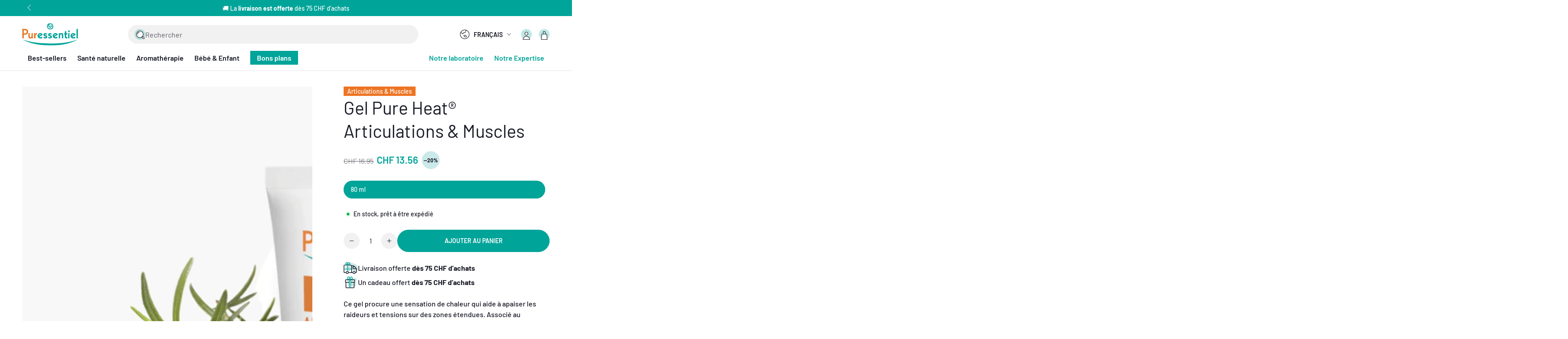

--- FILE ---
content_type: text/html; charset=utf-8
request_url: https://ch.puressentiel.com/products/gel-pure-heat%C2%AE-articulations-muscles
body_size: 49933
content:
<!doctype html>
<html class="no-js" lang="fr">
  <head>
    <meta charset="utf-8">
    <meta http-equiv="X-UA-Compatible" content="IE=edge">
    <meta name="viewport" content="width=device-width,initial-scale=1">
    <meta name="theme-color" content="">
    <link rel="canonical" href="https://ch.puressentiel.com/products/gel-pure-heat%c2%ae-articulations-muscles">
    <link rel="preconnect" href="https://cdn.shopify.com" crossorigin><link rel="icon" type="image/png" href="//ch.puressentiel.com/cdn/shop/files/favicon_puressentiel.png?crop=center&height=32&v=1757347185&width=32"><link rel="preconnect" href="https://fonts.shopifycdn.com" crossorigin><title>
      Gel Pure Heat® | Articulations &amp; Muscles
 &ndash; Puressentiel CH</title><meta name="description" content="Ce gel procure une sensation de chaleur qui aide à apaiser les raideurs et tensions sur des zones étendues. Associé au massage, il facilite la détente.">

<meta property="og:site_name" content="Puressentiel CH">
<meta property="og:url" content="https://ch.puressentiel.com/products/gel-pure-heat%c2%ae-articulations-muscles">
<meta property="og:title" content="Gel Pure Heat® | Articulations &amp; Muscles">
<meta property="og:type" content="product">
<meta property="og:description" content="Ce gel procure une sensation de chaleur qui aide à apaiser les raideurs et tensions sur des zones étendues. Associé au massage, il facilite la détente."><meta property="og:image" content="http://ch.puressentiel.com/cdn/shop/products/PURHEAT_GelArticulation_CHDE.png?v=1646845051">
  <meta property="og:image:secure_url" content="https://ch.puressentiel.com/cdn/shop/products/PURHEAT_GelArticulation_CHDE.png?v=1646845051">
  <meta property="og:image:width" content="2000">
  <meta property="og:image:height" content="2000"><meta property="og:price:amount" content="13.56">
  <meta property="og:price:currency" content="CHF"><meta name="twitter:card" content="summary_large_image">
<meta name="twitter:title" content="Gel Pure Heat® | Articulations &amp; Muscles">
<meta name="twitter:description" content="Ce gel procure une sensation de chaleur qui aide à apaiser les raideurs et tensions sur des zones étendues. Associé au massage, il facilite la détente.">


    <script src="//ch.puressentiel.com/cdn/shop/t/7/assets/vendor-v4.js" defer="defer"></script>
    <script src="//ch.puressentiel.com/cdn/shop/t/7/assets/pubsub.js?v=104623417541739052901748260119" defer="defer"></script>
    <script src="//ch.puressentiel.com/cdn/shop/t/7/assets/global.js?v=152523751036327525451748260118" defer="defer"></script>

    <script>window.performance && window.performance.mark && window.performance.mark('shopify.content_for_header.start');</script><meta name="google-site-verification" content="Il4AkqIGRoO2YJnEZS-prn9VIKDctsn4Z3hvmtZwzCY">
<meta name="google-site-verification" content="OQaO1V8QlpAlTr9xWXXxozraVIp-8B9G-Ss1l9gG5-4">
<meta id="shopify-digital-wallet" name="shopify-digital-wallet" content="/53307146402/digital_wallets/dialog">
<meta name="shopify-checkout-api-token" content="86aba5bde31f3b823ce34f38db7f3c9c">
<meta id="in-context-paypal-metadata" data-shop-id="53307146402" data-venmo-supported="false" data-environment="production" data-locale="fr_FR" data-paypal-v4="true" data-currency="CHF">
<link rel="alternate" hreflang="x-default" href="https://ch.puressentiel.com/products/gel-pure-heat%C2%AE-articulations-muscles">
<link rel="alternate" hreflang="fr-CH" href="https://ch.puressentiel.com/products/gel-pure-heat%C2%AE-articulations-muscles">
<link rel="alternate" hreflang="de-CH" href="https://ch.puressentiel.com/de/products/gel-pure-heat%C2%AE-articulations-muscles">
<link rel="alternate" type="application/json+oembed" href="https://ch.puressentiel.com/products/gel-pure-heat%c2%ae-articulations-muscles.oembed">
<script async="async" src="/checkouts/internal/preloads.js?locale=fr-CH"></script>
<script id="shopify-features" type="application/json">{"accessToken":"86aba5bde31f3b823ce34f38db7f3c9c","betas":["rich-media-storefront-analytics"],"domain":"ch.puressentiel.com","predictiveSearch":true,"shopId":53307146402,"locale":"fr"}</script>
<script>var Shopify = Shopify || {};
Shopify.shop = "puressentiel-ch.myshopify.com";
Shopify.locale = "fr";
Shopify.currency = {"active":"CHF","rate":"1.0"};
Shopify.country = "CH";
Shopify.theme = {"name":"puressentiel.com\/live\/CH","id":179070599541,"schema_name":"Be Yours","schema_version":"7.1.1","theme_store_id":null,"role":"main"};
Shopify.theme.handle = "null";
Shopify.theme.style = {"id":null,"handle":null};
Shopify.cdnHost = "ch.puressentiel.com/cdn";
Shopify.routes = Shopify.routes || {};
Shopify.routes.root = "/";</script>
<script type="module">!function(o){(o.Shopify=o.Shopify||{}).modules=!0}(window);</script>
<script>!function(o){function n(){var o=[];function n(){o.push(Array.prototype.slice.apply(arguments))}return n.q=o,n}var t=o.Shopify=o.Shopify||{};t.loadFeatures=n(),t.autoloadFeatures=n()}(window);</script>
<script id="shop-js-analytics" type="application/json">{"pageType":"product"}</script>
<script defer="defer" async type="module" src="//ch.puressentiel.com/cdn/shopifycloud/shop-js/modules/v2/client.init-shop-cart-sync_rmw7xfpI.fr.esm.js"></script>
<script defer="defer" async type="module" src="//ch.puressentiel.com/cdn/shopifycloud/shop-js/modules/v2/chunk.common_BJYQnvkC.esm.js"></script>
<script type="module">
  await import("//ch.puressentiel.com/cdn/shopifycloud/shop-js/modules/v2/client.init-shop-cart-sync_rmw7xfpI.fr.esm.js");
await import("//ch.puressentiel.com/cdn/shopifycloud/shop-js/modules/v2/chunk.common_BJYQnvkC.esm.js");

  window.Shopify.SignInWithShop?.initShopCartSync?.({"fedCMEnabled":true,"windoidEnabled":true});

</script>
<script>(function() {
  var isLoaded = false;
  function asyncLoad() {
    if (isLoaded) return;
    isLoaded = true;
    var urls = ["\/\/searchserverapi.com\/widgets\/shopify\/init.js?a=4O8u3C9a6U\u0026shop=puressentiel-ch.myshopify.com","https:\/\/d3p29gcwgas9m8.cloudfront.net\/assets\/js\/index.js?shop=puressentiel-ch.myshopify.com"];
    for (var i = 0; i < urls.length; i++) {
      var s = document.createElement('script');
      s.type = 'text/javascript';
      s.async = true;
      s.src = urls[i];
      var x = document.getElementsByTagName('script')[0];
      x.parentNode.insertBefore(s, x);
    }
  };
  if(window.attachEvent) {
    window.attachEvent('onload', asyncLoad);
  } else {
    window.addEventListener('load', asyncLoad, false);
  }
})();</script>
<script id="__st">var __st={"a":53307146402,"offset":3600,"reqid":"7e5b6720-31b1-45de-bfc5-b47da38c36bf-1768589980","pageurl":"ch.puressentiel.com\/products\/gel-pure-heat%C2%AE-articulations-muscles","u":"fd1ea3ed8358","p":"product","rtyp":"product","rid":7395152429218};</script>
<script>window.ShopifyPaypalV4VisibilityTracking = true;</script>
<script id="captcha-bootstrap">!function(){'use strict';const t='contact',e='account',n='new_comment',o=[[t,t],['blogs',n],['comments',n],[t,'customer']],c=[[e,'customer_login'],[e,'guest_login'],[e,'recover_customer_password'],[e,'create_customer']],r=t=>t.map((([t,e])=>`form[action*='/${t}']:not([data-nocaptcha='true']) input[name='form_type'][value='${e}']`)).join(','),a=t=>()=>t?[...document.querySelectorAll(t)].map((t=>t.form)):[];function s(){const t=[...o],e=r(t);return a(e)}const i='password',u='form_key',d=['recaptcha-v3-token','g-recaptcha-response','h-captcha-response',i],f=()=>{try{return window.sessionStorage}catch{return}},m='__shopify_v',_=t=>t.elements[u];function p(t,e,n=!1){try{const o=window.sessionStorage,c=JSON.parse(o.getItem(e)),{data:r}=function(t){const{data:e,action:n}=t;return t[m]||n?{data:e,action:n}:{data:t,action:n}}(c);for(const[e,n]of Object.entries(r))t.elements[e]&&(t.elements[e].value=n);n&&o.removeItem(e)}catch(o){console.error('form repopulation failed',{error:o})}}const l='form_type',E='cptcha';function T(t){t.dataset[E]=!0}const w=window,h=w.document,L='Shopify',v='ce_forms',y='captcha';let A=!1;((t,e)=>{const n=(g='f06e6c50-85a8-45c8-87d0-21a2b65856fe',I='https://cdn.shopify.com/shopifycloud/storefront-forms-hcaptcha/ce_storefront_forms_captcha_hcaptcha.v1.5.2.iife.js',D={infoText:'Protégé par hCaptcha',privacyText:'Confidentialité',termsText:'Conditions'},(t,e,n)=>{const o=w[L][v],c=o.bindForm;if(c)return c(t,g,e,D).then(n);var r;o.q.push([[t,g,e,D],n]),r=I,A||(h.body.append(Object.assign(h.createElement('script'),{id:'captcha-provider',async:!0,src:r})),A=!0)});var g,I,D;w[L]=w[L]||{},w[L][v]=w[L][v]||{},w[L][v].q=[],w[L][y]=w[L][y]||{},w[L][y].protect=function(t,e){n(t,void 0,e),T(t)},Object.freeze(w[L][y]),function(t,e,n,w,h,L){const[v,y,A,g]=function(t,e,n){const i=e?o:[],u=t?c:[],d=[...i,...u],f=r(d),m=r(i),_=r(d.filter((([t,e])=>n.includes(e))));return[a(f),a(m),a(_),s()]}(w,h,L),I=t=>{const e=t.target;return e instanceof HTMLFormElement?e:e&&e.form},D=t=>v().includes(t);t.addEventListener('submit',(t=>{const e=I(t);if(!e)return;const n=D(e)&&!e.dataset.hcaptchaBound&&!e.dataset.recaptchaBound,o=_(e),c=g().includes(e)&&(!o||!o.value);(n||c)&&t.preventDefault(),c&&!n&&(function(t){try{if(!f())return;!function(t){const e=f();if(!e)return;const n=_(t);if(!n)return;const o=n.value;o&&e.removeItem(o)}(t);const e=Array.from(Array(32),(()=>Math.random().toString(36)[2])).join('');!function(t,e){_(t)||t.append(Object.assign(document.createElement('input'),{type:'hidden',name:u})),t.elements[u].value=e}(t,e),function(t,e){const n=f();if(!n)return;const o=[...t.querySelectorAll(`input[type='${i}']`)].map((({name:t})=>t)),c=[...d,...o],r={};for(const[a,s]of new FormData(t).entries())c.includes(a)||(r[a]=s);n.setItem(e,JSON.stringify({[m]:1,action:t.action,data:r}))}(t,e)}catch(e){console.error('failed to persist form',e)}}(e),e.submit())}));const S=(t,e)=>{t&&!t.dataset[E]&&(n(t,e.some((e=>e===t))),T(t))};for(const o of['focusin','change'])t.addEventListener(o,(t=>{const e=I(t);D(e)&&S(e,y())}));const B=e.get('form_key'),M=e.get(l),P=B&&M;t.addEventListener('DOMContentLoaded',(()=>{const t=y();if(P)for(const e of t)e.elements[l].value===M&&p(e,B);[...new Set([...A(),...v().filter((t=>'true'===t.dataset.shopifyCaptcha))])].forEach((e=>S(e,t)))}))}(h,new URLSearchParams(w.location.search),n,t,e,['guest_login'])})(!0,!0)}();</script>
<script integrity="sha256-4kQ18oKyAcykRKYeNunJcIwy7WH5gtpwJnB7kiuLZ1E=" data-source-attribution="shopify.loadfeatures" defer="defer" src="//ch.puressentiel.com/cdn/shopifycloud/storefront/assets/storefront/load_feature-a0a9edcb.js" crossorigin="anonymous"></script>
<script data-source-attribution="shopify.dynamic_checkout.dynamic.init">var Shopify=Shopify||{};Shopify.PaymentButton=Shopify.PaymentButton||{isStorefrontPortableWallets:!0,init:function(){window.Shopify.PaymentButton.init=function(){};var t=document.createElement("script");t.src="https://ch.puressentiel.com/cdn/shopifycloud/portable-wallets/latest/portable-wallets.fr.js",t.type="module",document.head.appendChild(t)}};
</script>
<script data-source-attribution="shopify.dynamic_checkout.buyer_consent">
  function portableWalletsHideBuyerConsent(e){var t=document.getElementById("shopify-buyer-consent"),n=document.getElementById("shopify-subscription-policy-button");t&&n&&(t.classList.add("hidden"),t.setAttribute("aria-hidden","true"),n.removeEventListener("click",e))}function portableWalletsShowBuyerConsent(e){var t=document.getElementById("shopify-buyer-consent"),n=document.getElementById("shopify-subscription-policy-button");t&&n&&(t.classList.remove("hidden"),t.removeAttribute("aria-hidden"),n.addEventListener("click",e))}window.Shopify?.PaymentButton&&(window.Shopify.PaymentButton.hideBuyerConsent=portableWalletsHideBuyerConsent,window.Shopify.PaymentButton.showBuyerConsent=portableWalletsShowBuyerConsent);
</script>
<script data-source-attribution="shopify.dynamic_checkout.cart.bootstrap">document.addEventListener("DOMContentLoaded",(function(){function t(){return document.querySelector("shopify-accelerated-checkout-cart, shopify-accelerated-checkout")}if(t())Shopify.PaymentButton.init();else{new MutationObserver((function(e,n){t()&&(Shopify.PaymentButton.init(),n.disconnect())})).observe(document.body,{childList:!0,subtree:!0})}}));
</script>
<script id='scb4127' type='text/javascript' async='' src='https://ch.puressentiel.com/cdn/shopifycloud/privacy-banner/storefront-banner.js'></script><link id="shopify-accelerated-checkout-styles" rel="stylesheet" media="screen" href="https://ch.puressentiel.com/cdn/shopifycloud/portable-wallets/latest/accelerated-checkout-backwards-compat.css" crossorigin="anonymous">
<style id="shopify-accelerated-checkout-cart">
        #shopify-buyer-consent {
  margin-top: 1em;
  display: inline-block;
  width: 100%;
}

#shopify-buyer-consent.hidden {
  display: none;
}

#shopify-subscription-policy-button {
  background: none;
  border: none;
  padding: 0;
  text-decoration: underline;
  font-size: inherit;
  cursor: pointer;
}

#shopify-subscription-policy-button::before {
  box-shadow: none;
}

      </style>
<script id="sections-script" data-sections="header" defer="defer" src="//ch.puressentiel.com/cdn/shop/t/7/compiled_assets/scripts.js?v=2058"></script>
<script>window.performance && window.performance.mark && window.performance.mark('shopify.content_for_header.end');</script>

<style data-shopify>@font-face {
  font-family: Barlow;
  font-weight: 500;
  font-style: normal;
  font-display: swap;
  src: url("//ch.puressentiel.com/cdn/fonts/barlow/barlow_n5.a193a1990790eba0cc5cca569d23799830e90f07.woff2") format("woff2"),
       url("//ch.puressentiel.com/cdn/fonts/barlow/barlow_n5.ae31c82169b1dc0715609b8cc6a610b917808358.woff") format("woff");
}

  @font-face {
  font-family: Barlow;
  font-weight: 400;
  font-style: normal;
  font-display: swap;
  src: url("//ch.puressentiel.com/cdn/fonts/barlow/barlow_n4.038c60d7ea9ddb238b2f64ba6f463ba6c0b5e5ad.woff2") format("woff2"),
       url("//ch.puressentiel.com/cdn/fonts/barlow/barlow_n4.074a9f2b990b38aec7d56c68211821e455b6d075.woff") format("woff");
}

  @font-face {
  font-family: Barlow;
  font-weight: 600;
  font-style: normal;
  font-display: swap;
  src: url("//ch.puressentiel.com/cdn/fonts/barlow/barlow_n6.329f582a81f63f125e63c20a5a80ae9477df68e1.woff2") format("woff2"),
       url("//ch.puressentiel.com/cdn/fonts/barlow/barlow_n6.0163402e36247bcb8b02716880d0b39568412e9e.woff") format("woff");
}

  @font-face {
  font-family: Barlow;
  font-weight: 800;
  font-style: normal;
  font-display: swap;
  src: url("//ch.puressentiel.com/cdn/fonts/barlow/barlow_n8.b626aaae1ccd3d041eadc7b1698cddd6c6e1a1be.woff2") format("woff2"),
       url("//ch.puressentiel.com/cdn/fonts/barlow/barlow_n8.1bf215001985940b35ef11f18a7d3d9997210d4c.woff") format("woff");
}

  @font-face {
  font-family: Barlow;
  font-weight: 500;
  font-style: italic;
  font-display: swap;
  src: url("//ch.puressentiel.com/cdn/fonts/barlow/barlow_i5.714d58286997b65cd479af615cfa9bb0a117a573.woff2") format("woff2"),
       url("//ch.puressentiel.com/cdn/fonts/barlow/barlow_i5.0120f77e6447d3b5df4bbec8ad8c2d029d87fb21.woff") format("woff");
}

  @font-face {
  font-family: Barlow;
  font-weight: 800;
  font-style: italic;
  font-display: swap;
  src: url("//ch.puressentiel.com/cdn/fonts/barlow/barlow_i8.fb811677603ec98fdf6f5b564d05e7353034ccc7.woff2") format("woff2"),
       url("//ch.puressentiel.com/cdn/fonts/barlow/barlow_i8.ed8e24bdf0ea5bec7c4e0c5e766782e1b9bddc65.woff") format("woff");
}

  @font-face {
  font-family: Barlow;
  font-weight: 600;
  font-style: normal;
  font-display: swap;
  src: url("//ch.puressentiel.com/cdn/fonts/barlow/barlow_n6.329f582a81f63f125e63c20a5a80ae9477df68e1.woff2") format("woff2"),
       url("//ch.puressentiel.com/cdn/fonts/barlow/barlow_n6.0163402e36247bcb8b02716880d0b39568412e9e.woff") format("woff");
}

  @font-face {
  font-family: Barlow;
  font-weight: 300;
  font-style: normal;
  font-display: swap;
  src: url("//ch.puressentiel.com/cdn/fonts/barlow/barlow_n3.206528b4d5c1d7c8b773c9376794cb533f489be9.woff2") format("woff2"),
       url("//ch.puressentiel.com/cdn/fonts/barlow/barlow_n3.a544de05c3416237e224288914a6a613a71847c4.woff") format("woff");
}

  @font-face {
  font-family: Barlow;
  font-weight: 700;
  font-style: normal;
  font-display: swap;
  src: url("//ch.puressentiel.com/cdn/fonts/barlow/barlow_n7.691d1d11f150e857dcbc1c10ef03d825bc378d81.woff2") format("woff2"),
       url("//ch.puressentiel.com/cdn/fonts/barlow/barlow_n7.4fdbb1cb7da0e2c2f88492243ffa2b4f91924840.woff") format("woff");
}


  :root {
    --font-body-family: Barlow, sans-serif;
    --font-body-style: normal;
    --font-body-weight-light: 400;
    --font-body-weight: 500;
    --font-body-weight-medium: 600;
    --font-body-weight-bold: 800;

    --font-heading-family: Barlow, sans-serif;
    --font-heading-style: normal;
    --font-heading-weight-light: 300;
    --font-heading-weight: 600;
    --font-heading-weight-bold: 700;

    --font-body-scale: 1.0;
    --font-heading-scale: 1.0;

    --font-navigation-family: var(--font-heading-family);
    --font-navigation-size: 16px;
    --font-navigation-weight: var(--font-heading-weight);
    --font-button-family: var(--font-body-family);
    --font-button-size: 14px;
    --font-button-baseline: 0rem;
    --font-price-family: var(--font-heading-family);
    --font-price-scale: var(--font-heading-scale);

    --color-base-text: 24, 26, 37;
    --color-base-background: 255, 255, 255;
    --color-base-solid-button-labels: 255, 255, 255;
    --color-base-outline-button-labels: 0, 164, 153;
    --color-base-accent: 0, 164, 153;
    --color-base-accent-dark: 0, 147, 137;
    --color-base-heading: 24, 26, 37;
    --color-base-border: 229, 231, 240;
    --color-placeholder: 248, 248, 248;
    --color-overlay: 33, 35, 38;
    --color-keyboard-focus: 135, 173, 245;
    --color-shadow: 168, 232, 226;
    --shadow-opacity: 1;

    --color-background-dark: 235, 235, 235;
    --color-price: #181a25;
    --color-sale-price: #00A499;
    --color-badge-background: #f8d6bd;
    --color-badge-text: #181a25;
    --color-sale-badge-background: #cae9e8;
    --color-sale-badge-text: #181a25;
    --color-reviews: #ffb503;
    --color-critical: #d72c0d;
    --color-success: #008060;
    --color-base-highlight: 232, 119, 34;

    --payment-terms-background-color: #ffffff;
    --page-width: 160rem;
    --page-width-margin: 0rem;
    --page-width-padding: 1.5rem;

    --card-color-scheme: var(--color-placeholder);
    --card-text-alignment: left;
    --card-flex-alignment: flex-left;
    --card-image-padding: 0px;
    --card-border-width: 0px;
    --card-radius: 0px;
    --card-shadow-horizontal-offset: 0px;
    --card-shadow-vertical-offset: 0px;
    
    --button-radius: 40px;
    --button-border-width: 1px;
    --button-shadow-horizontal-offset: 0px;
    --button-shadow-vertical-offset: 0px;

    --spacing-sections-desktop: 0px;
    --spacing-sections-mobile: 0px;

    --gradient-free-ship-progress: linear-gradient(325deg,#F9423A 0,#F1E04D 100%);
    --gradient-free-ship-complete: linear-gradient(325deg, #049cff 0, #35ee7a 100%);
  }

  *,
  *::before,
  *::after {
    box-sizing: inherit;
  }

  html {
    box-sizing: border-box;
    font-size: calc(var(--font-body-scale) * 62.5%);
    height: 100%;
  }

  body {
    min-height: 100%;
    margin: 0;
    font-size: 1.5rem;
    line-height: calc(1 + 0.5 / var(--font-body-scale));
    font-family: var(--font-body-family);
    font-style: var(--font-body-style);
    font-weight: var(--font-body-weight);
  }

  @media screen and (min-width: 750px) {
    :root {
      --page-width-padding: 5rem;
    }

    body {
      font-size: 1.6rem;
    }
  }</style><link href="//ch.puressentiel.com/cdn/shop/t/7/assets/base.css?v=53728327891598253341765463874" rel="stylesheet" type="text/css" media="all" /><link rel="preload" as="font" href="//ch.puressentiel.com/cdn/fonts/barlow/barlow_n5.a193a1990790eba0cc5cca569d23799830e90f07.woff2" type="font/woff2" crossorigin><link rel="preload" as="font" href="//ch.puressentiel.com/cdn/fonts/barlow/barlow_n6.329f582a81f63f125e63c20a5a80ae9477df68e1.woff2" type="font/woff2" crossorigin><link rel="stylesheet" href="//ch.puressentiel.com/cdn/shop/t/7/assets/component-predictive-search.css?v=103581853702720108381748260118" media="print" onload="this.media='all'"><link rel="stylesheet" href="//ch.puressentiel.com/cdn/shop/t/7/assets/component-quick-view.css?v=110123670099661914701748260117" media="print" onload="this.media='all'"><link rel="stylesheet" href="//ch.puressentiel.com/cdn/shop/t/7/assets/component-cart-progress-bar.css?v=10582243927703195901748260116" media="print" onload="this.media='all'">
      <noscript><link href="//ch.puressentiel.com/cdn/shop/t/7/assets/component-cart-progress-bar.css?v=10582243927703195901748260116" rel="stylesheet" type="text/css" media="all" /></noscript><script>
    document.documentElement.classList.replace('no-js', 'js');
  
    window.theme = window.theme || {};

    theme.routes = {
      root_url: '/',
      cart_url: '/cart',
      cart_add_url: '/cart/add',
      cart_change_url: '/cart/change',
      cart_update_url: '/cart/update',
      search_url: '/search',
      predictive_search_url: '/search/suggest'
    };

    theme.cartStrings = {
      error: `Il y a une erreur lors de la mise à jour de votre panier. Veuillez réessayer.`,
      quantityError: `Vous pouvez uniquement ajouter [quantity] de cet élément à votre panier.`,
      termsError: `Vous devez accepter les Conditions Générales de Vente et les conditions de politique de protection des données personnelles pour continuer votre commande.`
    };

    theme.variantStrings = {
      addToCart: `Ajouter au panier`,
      soldOut: `Épuisé`,
      unavailable: `Indisponible`,
      preOrder: `Pré-commande`
    };

    theme.accessibilityStrings = {
      imageAvailable: `Image [index] est maintenant disponible dans la vue galerie`,
      shareSuccess: `Lien copié dans le presse-papier!`
    }

    theme.dateStrings = {
      d: `J`,
      day: `Jour`,
      days: `Jours`,
      hour: `Heure`,
      hours: `Heures`,
      minute: `Min`,
      minutes: `Mins`,
      second: `Sec`,
      seconds: `Secs`
    };theme.shopSettings = {
      moneyFormat: "CHF {{amount}}",
      isoCode: "CHF",
      cartDrawer: true,
      currencyCode: false
    };

    theme.settings = {
      themeName: 'Be Yours',
      themeVersion: '7.1.1',
      agencyId: ''
    };
  </script>
  <!-- BEGIN app block: shopify://apps/eg-auto-add-to-cart/blocks/app-embed/0f7d4f74-1e89-4820-aec4-6564d7e535d2 -->










  
    <script
      async
      type="text/javascript"
      src="https://cdn.506.io/eg/script.js?shop=puressentiel-ch.myshopify.com&v=7"
    ></script>
  



  <meta id="easygift-shop" itemid="c2hvcF8kXzE3Njg1ODk5ODA=" content="{&quot;isInstalled&quot;:true,&quot;installedOn&quot;:&quot;2025-09-09T08:06:57.280Z&quot;,&quot;appVersion&quot;:&quot;3.0&quot;,&quot;subscriptionName&quot;:&quot;Standard&quot;,&quot;cartAnalytics&quot;:true,&quot;freeTrialEndsOn&quot;:null,&quot;settings&quot;:{&quot;reminderBannerStyle&quot;:{&quot;position&quot;:{&quot;horizontal&quot;:&quot;right&quot;,&quot;vertical&quot;:&quot;bottom&quot;},&quot;primaryColor&quot;:&quot;#000000&quot;,&quot;cssStyles&quot;:&quot;&quot;,&quot;headerText&quot;:&quot;Click here to reopen missed deals&quot;,&quot;subHeaderText&quot;:null,&quot;showImage&quot;:false,&quot;imageUrl&quot;:&quot;https:\/\/cdn.506.io\/eg\/eg_notification_default_512x512.png&quot;,&quot;displayAfter&quot;:5,&quot;closingMode&quot;:&quot;doNotAutoClose&quot;,&quot;selfcloseAfter&quot;:5,&quot;reshowBannerAfter&quot;:&quot;everyNewSession&quot;},&quot;addedItemIdentifier&quot;:&quot;_Gifted&quot;,&quot;ignoreOtherAppLineItems&quot;:null,&quot;customVariantsInfoLifetimeMins&quot;:1440,&quot;redirectPath&quot;:null,&quot;ignoreNonStandardCartRequests&quot;:false,&quot;bannerStyle&quot;:{&quot;position&quot;:{&quot;horizontal&quot;:&quot;right&quot;,&quot;vertical&quot;:&quot;bottom&quot;},&quot;primaryColor&quot;:&quot;#000000&quot;,&quot;cssStyles&quot;:null},&quot;themePresetId&quot;:&quot;0&quot;,&quot;notificationStyle&quot;:{&quot;position&quot;:{&quot;horizontal&quot;:&quot;right&quot;,&quot;vertical&quot;:&quot;bottom&quot;},&quot;primaryColor&quot;:&quot;#00A499&quot;,&quot;duration&quot;:&quot;3.0&quot;,&quot;cssStyles&quot;:null,&quot;hasCustomizations&quot;:false},&quot;fetchCartData&quot;:false,&quot;useLocalStorage&quot;:{&quot;enabled&quot;:false,&quot;expiryMinutes&quot;:null},&quot;popupStyle&quot;:{&quot;subscriptionLabel&quot;:null,&quot;primaryColor&quot;:&quot;#3A3A3A&quot;,&quot;secondaryColor&quot;:&quot;#3A3A3A&quot;,&quot;cssStyles&quot;:null,&quot;hasCustomizations&quot;:false,&quot;addButtonText&quot;:&quot;Select&quot;,&quot;dismissButtonText&quot;:&quot;Close&quot;,&quot;outOfStockButtonText&quot;:&quot;Out of Stock&quot;,&quot;imageUrl&quot;:null,&quot;showProductLink&quot;:false},&quot;refreshAfterBannerClick&quot;:false,&quot;disableReapplyRules&quot;:false,&quot;disableReloadOnFailedAddition&quot;:false,&quot;autoReloadCartPage&quot;:false,&quot;ajaxRedirectPath&quot;:null,&quot;allowSimultaneousRequests&quot;:false,&quot;applyRulesOnCheckout&quot;:false,&quot;enableCartCtrlOverrides&quot;:true,&quot;scriptSettings&quot;:{&quot;branding&quot;:{&quot;removalRequestSent&quot;:null,&quot;show&quot;:false},&quot;productPageRedirection&quot;:{&quot;enabled&quot;:false,&quot;products&quot;:[],&quot;redirectionURL&quot;:&quot;\/&quot;},&quot;debugging&quot;:{&quot;enabled&quot;:false,&quot;enabledOn&quot;:null,&quot;stringifyObj&quot;:false},&quot;enableBuyNowInterceptions&quot;:false,&quot;useFinalPrice&quot;:false,&quot;hideGiftedPropertyText&quot;:false,&quot;fetchCartDataBeforeRequest&quot;:false,&quot;customCSS&quot;:null,&quot;decodePayload&quot;:false,&quot;delayUpdates&quot;:2000,&quot;fetchProductInfoFromSavedDomain&quot;:false,&quot;hideAlertsOnFrontend&quot;:false,&quot;removeEGPropertyFromSplitActionLineItems&quot;:false,&quot;removeProductsAddedFromExpiredRules&quot;:false}},&quot;translations&quot;:null,&quot;defaultLocale&quot;:&quot;fr&quot;,&quot;shopDomain&quot;:&quot;ch.puressentiel.com&quot;}">


<script defer>
  (async function() {
    try {

      const blockVersion = "v3"
      if (blockVersion != "v3") {
        return
      }

      let metaErrorFlag = false;
      if (metaErrorFlag) {
        return
      }

      // Parse metafields as JSON
      const metafields = {"easygift-rule-68bfecc69d3f0b55af7d2cc6":{"schedule":{"enabled":false,"starts":null,"ends":null},"trigger":{"productTags":{"targets":[],"collectionInfo":null,"sellingPlan":null},"type":"cartValue","minCartValue":75,"hasUpperCartValue":false,"upperCartValue":null,"products":[],"collections":[],"condition":null,"conditionMin":null,"conditionMax":null,"collectionSellingPlanType":null},"action":{"notification":{"enabled":false,"headerText":null,"subHeaderText":null,"showImage":false,"imageUrl":""},"discount":{"issue":null,"type":"app","discountType":"percentage","title":"Cadeau : Gourde offerte dès 75 CHF","createdByEasyGift":true,"easygiftAppDiscount":true,"value":100,"id":"gid:\/\/shopify\/DiscountAutomaticNode\/2217808855413"},"popupOptions":{"showVariantsSeparately":false,"headline":null,"subHeadline":null,"showItemsPrice":false,"popupDismissable":false,"imageUrl":null,"persistPopup":false,"rewardQuantity":1,"showDiscountedPrice":false,"hideOOSItems":false},"banner":{"enabled":false,"headerText":null,"imageUrl":null,"subHeaderText":null,"showImage":false,"displayAfter":"5","closingMode":"doNotAutoClose","selfcloseAfter":"5","reshowBannerAfter":"everyNewSession","redirectLink":null},"type":"addAutomatically","products":[{"name":"Votre cadeau : Gourde Puressentiel - 1 gourde","variantId":"54799833530741","variantGid":"gid:\/\/shopify\/ProductVariant\/54799833530741","productGid":"gid:\/\/shopify\/Product\/6703614984354","quantity":1,"handle":"votre-cadeau","price":"0.00","alerts":[]}],"limit":1,"preventProductRemoval":false,"addAvailableProducts":false},"targeting":{"link":{"destination":null,"data":null,"cookieLifetime":14},"additionalCriteria":{"geo":{"include":[],"exclude":[]},"type":null,"customerTags":[],"customerTagsExcluded":[],"customerId":[],"orderCount":null,"hasOrderCountMax":false,"orderCountMax":null,"totalSpent":null,"hasTotalSpentMax":false,"totalSpentMax":null},"type":"all"},"settings":{"worksInReverse":true,"runsOncePerSession":false,"preventAddedItemPurchase":false,"showReminderBanner":false},"_id":"68bfecc69d3f0b55af7d2cc6","name":"Cadeau dès 75 CHF dachats","store":"68bfe01fd2f5b7df153e2c97","shop":"puressentiel-ch","active":true,"translations":null,"createdAt":"2025-09-09T09:00:54.512Z","updatedAt":"2025-11-28T10:48:26.642Z","__v":0}};

      // Process metafields in JavaScript
      let savedRulesArray = [];
      for (const [key, value] of Object.entries(metafields)) {
        if (value) {
          for (const prop in value) {
            // avoiding Object.Keys for performance gain -- no need to make an array of keys.
            savedRulesArray.push(value);
            break;
          }
        }
      }

      const metaTag = document.createElement('meta');
      metaTag.id = 'easygift-rules';
      metaTag.content = JSON.stringify(savedRulesArray);
      metaTag.setAttribute('itemid', 'cnVsZXNfJF8xNzY4NTg5OTgw');

      document.head.appendChild(metaTag);
      } catch (err) {
        
      }
  })();
</script>


  <script
    type="text/javascript"
    defer
  >

    (function () {
      try {
        window.EG_INFO = window.EG_INFO || {};
        var shopInfo = {"isInstalled":true,"installedOn":"2025-09-09T08:06:57.280Z","appVersion":"3.0","subscriptionName":"Standard","cartAnalytics":true,"freeTrialEndsOn":null,"settings":{"reminderBannerStyle":{"position":{"horizontal":"right","vertical":"bottom"},"primaryColor":"#000000","cssStyles":"","headerText":"Click here to reopen missed deals","subHeaderText":null,"showImage":false,"imageUrl":"https:\/\/cdn.506.io\/eg\/eg_notification_default_512x512.png","displayAfter":5,"closingMode":"doNotAutoClose","selfcloseAfter":5,"reshowBannerAfter":"everyNewSession"},"addedItemIdentifier":"_Gifted","ignoreOtherAppLineItems":null,"customVariantsInfoLifetimeMins":1440,"redirectPath":null,"ignoreNonStandardCartRequests":false,"bannerStyle":{"position":{"horizontal":"right","vertical":"bottom"},"primaryColor":"#000000","cssStyles":null},"themePresetId":"0","notificationStyle":{"position":{"horizontal":"right","vertical":"bottom"},"primaryColor":"#00A499","duration":"3.0","cssStyles":null,"hasCustomizations":false},"fetchCartData":false,"useLocalStorage":{"enabled":false,"expiryMinutes":null},"popupStyle":{"subscriptionLabel":null,"primaryColor":"#3A3A3A","secondaryColor":"#3A3A3A","cssStyles":null,"hasCustomizations":false,"addButtonText":"Select","dismissButtonText":"Close","outOfStockButtonText":"Out of Stock","imageUrl":null,"showProductLink":false},"refreshAfterBannerClick":false,"disableReapplyRules":false,"disableReloadOnFailedAddition":false,"autoReloadCartPage":false,"ajaxRedirectPath":null,"allowSimultaneousRequests":false,"applyRulesOnCheckout":false,"enableCartCtrlOverrides":true,"scriptSettings":{"branding":{"removalRequestSent":null,"show":false},"productPageRedirection":{"enabled":false,"products":[],"redirectionURL":"\/"},"debugging":{"enabled":false,"enabledOn":null,"stringifyObj":false},"enableBuyNowInterceptions":false,"useFinalPrice":false,"hideGiftedPropertyText":false,"fetchCartDataBeforeRequest":false,"customCSS":null,"decodePayload":false,"delayUpdates":2000,"fetchProductInfoFromSavedDomain":false,"hideAlertsOnFrontend":false,"removeEGPropertyFromSplitActionLineItems":false,"removeProductsAddedFromExpiredRules":false}},"translations":null,"defaultLocale":"fr","shopDomain":"ch.puressentiel.com"};
        var productRedirectionEnabled = shopInfo.settings.scriptSettings.productPageRedirection.enabled;
        if (["Unlimited", "Enterprise"].includes(shopInfo.subscriptionName) && productRedirectionEnabled) {
          var products = shopInfo.settings.scriptSettings.productPageRedirection.products;
          if (products.length > 0) {
            var productIds = products.map(function(prod) {
              var productGid = prod.id;
              var productIdNumber = parseInt(productGid.split('/').pop());
              return productIdNumber;
            });
            var productInfo = {"id":7395152429218,"title":"Gel Pure Heat® Articulations \u0026 Muscles","handle":"gel-pure-heat®-articulations-muscles","description":"\u003cp\u003eLe\u003cstrong\u003e \u003cspan style=\"color: #00a499;\"\u003eGel PURE HEAT® Articulations \u0026amp; Muscles\u003c\/span\u003e\u003c\/strong\u003e\u003cspan\u003e \u003c\/span\u003eaide à apaiser les raideurs et les tensions musculaires. Il est idéal pour apaiser par massage les zones étendues (dos, bras, cuisse...), ainsi que dans le cadre d'une pratique sportive.\u003cbr\u003e\u003c\/p\u003e\n\u003cul\u003e\n\u003cli\u003e\n\u003cstrong\u003eAIDE A APAISER LES RAIDEURS ET TENSIONS : \u003c\/strong\u003eAide à apaiser les raideurs et les tensions efficacement sur les zones localisées (nuque, épaule, genou, mollet) sollicitées pendant la journée ou après l’effort. Recommandé pour les sportifs, sédentaires ou souffrants de douleurs musculaires et articulaires.\u003c\/li\u003e\n\u003cli\u003e\n\u003cstrong\u003eEFFET CHAUFFANT\u003c\/strong\u003e : Dès l'application, le gel vous procure une sensation de chaleur agréable et durable sur les zones traitées, pour apaiser les muscles et articulations grâce à un actif chauffant. Sensation de chaleur pendant 2H* dans 95% des cas. Testé sous contrôle dermatologique et kiné. Contient notamment de l'huile essentielle de Gaulthérie et des extraits végétaux d'Arnica.\u003c\/li\u003e\n\u003cli\u003e\n\u003cstrong\u003eCOMPOSITION 97,6% D'ORIGINE NATURELLE\u003c\/strong\u003e : formule innovante à base d'un complexe de 14 huiles essentielles HEBBD pures et naturelles et de 2 extraits végétaux (arnica et harpagophytum). Sans colorant ni parfum de synthèse. Sans colorant, ni conservateurs. Non testé sur les animaux\u003c\/li\u003e\n\u003cli\u003e\n\u003cstrong\u003eIDEAL POUR MASSAGE\u003c\/strong\u003e : absorption rapide, texture agréable et légère, pénètre rapidement, facilite le massage, et ne laisse pas de traces. Parfum naturellement relaxant. \u003cbr\u003e\n\u003c\/li\u003e\n\u003cli\u003e\u003cspan\u003eA partir de 15 ans\u003c\/span\u003e\u003c\/li\u003e\n\u003c\/ul\u003e\n\u003ch3\u003eConseils\u003c\/h3\u003e\n\u003cp\u003e\u003cstrong\u003eComment utiliser le Gel Pure Heat® Articulations \u0026amp; Muscles ?\u003cbr\u003e\u003c\/strong\u003eAppliquez une noisette de gel (1,2g) sur la zone à traiter. Ne pas dépasser 1,2g par jours. Effectuer une pression avec les doigts sur la zone à traiter, et effectuer un massage entre 1 et 10 minutes, pour soulager les muscles et articulations douloureuses. Se laver les mains après utilisation. \u003cspan\u003eA partir de 15 ans.\u003cbr\u003e\u003cbr\u003e\u003cimg src=\"https:\/\/cdn.shopify.com\/s\/files\/1\/0415\/0136\/0287\/files\/Fleche_verte_32x32.png?v=1602510721\" alt=\"\"\u003e \u003cimg alt=\"\" src=\"https:\/\/cdn.shopify.com\/s\/files\/1\/0415\/0136\/0287\/files\/Tri_32x32.png?v=1602510831\"\u003e\u003cbr\u003e\u003c\/span\u003e\u003c\/p\u003e","published_at":"2022-03-10T11:10:57+01:00","created_at":"2022-03-09T17:57:29+01:00","vendor":"Puressentiel","type":"Articulations \u0026 Muscles","tags":["back to school","certification_Cruelty Free","certification_Garanti Vegan","Sélection cruelty free","Sélection vegan"],"price":1356,"price_min":1356,"price_max":1356,"available":true,"price_varies":false,"compare_at_price":1695,"compare_at_price_min":1695,"compare_at_price_max":1695,"compare_at_price_varies":false,"variants":[{"id":41857872199842,"title":"80 ml","option1":"80 ml","option2":null,"option3":null,"sku":"EX05932","requires_shipping":true,"taxable":true,"featured_image":{"id":32617363931298,"product_id":7395152429218,"position":1,"created_at":"2022-03-09T17:57:29+01:00","updated_at":"2022-03-09T17:57:31+01:00","alt":null,"width":2000,"height":2000,"src":"\/\/ch.puressentiel.com\/cdn\/shop\/products\/PURHEAT_GelArticulation_CHDE.png?v=1646845051","variant_ids":[41857872199842]},"available":true,"name":"Gel Pure Heat® Articulations \u0026 Muscles - 80 ml","public_title":"80 ml","options":["80 ml"],"price":1356,"weight":0,"compare_at_price":1695,"inventory_management":"shopify","barcode":"3701056802163","featured_media":{"alt":null,"id":25157518262434,"position":1,"preview_image":{"aspect_ratio":1.0,"height":2000,"width":2000,"src":"\/\/ch.puressentiel.com\/cdn\/shop\/products\/PURHEAT_GelArticulation_CHDE.png?v=1646845051"}},"requires_selling_plan":false,"selling_plan_allocations":[],"quantity_rule":{"min":1,"max":null,"increment":1}}],"images":["\/\/ch.puressentiel.com\/cdn\/shop\/products\/PURHEAT_GelArticulation_CHDE.png?v=1646845051"],"featured_image":"\/\/ch.puressentiel.com\/cdn\/shop\/products\/PURHEAT_GelArticulation_CHDE.png?v=1646845051","options":["Size"],"media":[{"alt":null,"id":25157518262434,"position":1,"preview_image":{"aspect_ratio":1.0,"height":2000,"width":2000,"src":"\/\/ch.puressentiel.com\/cdn\/shop\/products\/PURHEAT_GelArticulation_CHDE.png?v=1646845051"},"aspect_ratio":1.0,"height":2000,"media_type":"image","src":"\/\/ch.puressentiel.com\/cdn\/shop\/products\/PURHEAT_GelArticulation_CHDE.png?v=1646845051","width":2000}],"requires_selling_plan":false,"selling_plan_groups":[],"content":"\u003cp\u003eLe\u003cstrong\u003e \u003cspan style=\"color: #00a499;\"\u003eGel PURE HEAT® Articulations \u0026amp; Muscles\u003c\/span\u003e\u003c\/strong\u003e\u003cspan\u003e \u003c\/span\u003eaide à apaiser les raideurs et les tensions musculaires. Il est idéal pour apaiser par massage les zones étendues (dos, bras, cuisse...), ainsi que dans le cadre d'une pratique sportive.\u003cbr\u003e\u003c\/p\u003e\n\u003cul\u003e\n\u003cli\u003e\n\u003cstrong\u003eAIDE A APAISER LES RAIDEURS ET TENSIONS : \u003c\/strong\u003eAide à apaiser les raideurs et les tensions efficacement sur les zones localisées (nuque, épaule, genou, mollet) sollicitées pendant la journée ou après l’effort. Recommandé pour les sportifs, sédentaires ou souffrants de douleurs musculaires et articulaires.\u003c\/li\u003e\n\u003cli\u003e\n\u003cstrong\u003eEFFET CHAUFFANT\u003c\/strong\u003e : Dès l'application, le gel vous procure une sensation de chaleur agréable et durable sur les zones traitées, pour apaiser les muscles et articulations grâce à un actif chauffant. Sensation de chaleur pendant 2H* dans 95% des cas. Testé sous contrôle dermatologique et kiné. Contient notamment de l'huile essentielle de Gaulthérie et des extraits végétaux d'Arnica.\u003c\/li\u003e\n\u003cli\u003e\n\u003cstrong\u003eCOMPOSITION 97,6% D'ORIGINE NATURELLE\u003c\/strong\u003e : formule innovante à base d'un complexe de 14 huiles essentielles HEBBD pures et naturelles et de 2 extraits végétaux (arnica et harpagophytum). Sans colorant ni parfum de synthèse. Sans colorant, ni conservateurs. Non testé sur les animaux\u003c\/li\u003e\n\u003cli\u003e\n\u003cstrong\u003eIDEAL POUR MASSAGE\u003c\/strong\u003e : absorption rapide, texture agréable et légère, pénètre rapidement, facilite le massage, et ne laisse pas de traces. Parfum naturellement relaxant. \u003cbr\u003e\n\u003c\/li\u003e\n\u003cli\u003e\u003cspan\u003eA partir de 15 ans\u003c\/span\u003e\u003c\/li\u003e\n\u003c\/ul\u003e\n\u003ch3\u003eConseils\u003c\/h3\u003e\n\u003cp\u003e\u003cstrong\u003eComment utiliser le Gel Pure Heat® Articulations \u0026amp; Muscles ?\u003cbr\u003e\u003c\/strong\u003eAppliquez une noisette de gel (1,2g) sur la zone à traiter. Ne pas dépasser 1,2g par jours. Effectuer une pression avec les doigts sur la zone à traiter, et effectuer un massage entre 1 et 10 minutes, pour soulager les muscles et articulations douloureuses. Se laver les mains après utilisation. \u003cspan\u003eA partir de 15 ans.\u003cbr\u003e\u003cbr\u003e\u003cimg src=\"https:\/\/cdn.shopify.com\/s\/files\/1\/0415\/0136\/0287\/files\/Fleche_verte_32x32.png?v=1602510721\" alt=\"\"\u003e \u003cimg alt=\"\" src=\"https:\/\/cdn.shopify.com\/s\/files\/1\/0415\/0136\/0287\/files\/Tri_32x32.png?v=1602510831\"\u003e\u003cbr\u003e\u003c\/span\u003e\u003c\/p\u003e"};
            var isProductInList = productIds.includes(productInfo.id);
            if (isProductInList) {
              var redirectionURL = shopInfo.settings.scriptSettings.productPageRedirection.redirectionURL;
              if (redirectionURL) {
                window.location = redirectionURL;
              }
            }
          }
        }

        

          var rawPriceString = "13.56";
    
          rawPriceString = rawPriceString.trim();
    
          var normalisedPrice;

          function processNumberString(str) {
            // Helper to find the rightmost index of '.', ',' or "'"
            const lastDot = str.lastIndexOf('.');
            const lastComma = str.lastIndexOf(',');
            const lastApostrophe = str.lastIndexOf("'");
            const lastIndex = Math.max(lastDot, lastComma, lastApostrophe);

            // If no punctuation, remove any stray spaces and return
            if (lastIndex === -1) {
              return str.replace(/[.,'\s]/g, '');
            }

            // Extract parts
            const before = str.slice(0, lastIndex).replace(/[.,'\s]/g, '');
            const after = str.slice(lastIndex + 1).replace(/[.,'\s]/g, '');

            // If the after part is 1 or 2 digits, treat as decimal
            if (after.length > 0 && after.length <= 2) {
              return `${before}.${after}`;
            }

            // Otherwise treat as integer with thousands separator removed
            return before + after;
          }

          normalisedPrice = processNumberString(rawPriceString)

          window.EG_INFO["41857872199842"] = {
            "price": `${normalisedPrice}`,
            "presentmentPrices": {
              "edges": [
                {
                  "node": {
                    "price": {
                      "amount": `${normalisedPrice}`,
                      "currencyCode": "CHF"
                    }
                  }
                }
              ]
            },
            "sellingPlanGroups": {
              "edges": [
                
              ]
            },
            "product": {
              "id": "gid://shopify/Product/7395152429218",
              "tags": ["back to school","certification_Cruelty Free","certification_Garanti Vegan","Sélection cruelty free","Sélection vegan"],
              "collections": {
                "pageInfo": {
                  "hasNextPage": false
                },
                "edges": [
                  
                    {
                      "node": {
                        "id": "gid://shopify/Collection/304532684962"
                      }
                    },
                  
                    {
                      "node": {
                        "id": "gid://shopify/Collection/692196934005"
                      }
                    },
                  
                    {
                      "node": {
                        "id": "gid://shopify/Collection/261494505634"
                      }
                    },
                  
                    {
                      "node": {
                        "id": "gid://shopify/Collection/277848916130"
                      }
                    },
                  
                    {
                      "node": {
                        "id": "gid://shopify/Collection/665133089141"
                      }
                    },
                  
                    {
                      "node": {
                        "id": "gid://shopify/Collection/294389186722"
                      }
                    },
                  
                    {
                      "node": {
                        "id": "gid://shopify/Collection/295306559650"
                      }
                    },
                  
                    {
                      "node": {
                        "id": "gid://shopify/Collection/261275943074"
                      }
                    },
                  
                    {
                      "node": {
                        "id": "gid://shopify/Collection/262381961378"
                      }
                    },
                  
                    {
                      "node": {
                        "id": "gid://shopify/Collection/262380748962"
                      }
                    },
                  
                    {
                      "node": {
                        "id": "gid://shopify/Collection/288682934434"
                      }
                    },
                  
                    {
                      "node": {
                        "id": "gid://shopify/Collection/303540043938"
                      }
                    },
                  
                    {
                      "node": {
                        "id": "gid://shopify/Collection/261576458402"
                      }
                    }
                  
                ]
              }
            },
            "id": "41857872199842",
            "timestamp": 1768589980
          };
        
      } catch(err) {
      return
    }})()
  </script>



<!-- END app block --><!-- BEGIN app block: shopify://apps/searchanise-search-filter/blocks/app-embed/d8f24ada-02b1-458a-bbeb-5bf16d5c921e -->
<!-- END app block --><script src="https://cdn.shopify.com/extensions/62e34f13-f8bb-404b-a7f6-57a5058a9a3d/sc-back-in-stock-15/assets/sc-bis-index.js" type="text/javascript" defer="defer"></script>
<script src="https://cdn.shopify.com/extensions/019ade25-628d-72a3-afdc-4bdfaf6cce07/searchanise-shopify-cli-14/assets/disable-app.js" type="text/javascript" defer="defer"></script>
<link href="https://monorail-edge.shopifysvc.com" rel="dns-prefetch">
<script>(function(){if ("sendBeacon" in navigator && "performance" in window) {try {var session_token_from_headers = performance.getEntriesByType('navigation')[0].serverTiming.find(x => x.name == '_s').description;} catch {var session_token_from_headers = undefined;}var session_cookie_matches = document.cookie.match(/_shopify_s=([^;]*)/);var session_token_from_cookie = session_cookie_matches && session_cookie_matches.length === 2 ? session_cookie_matches[1] : "";var session_token = session_token_from_headers || session_token_from_cookie || "";function handle_abandonment_event(e) {var entries = performance.getEntries().filter(function(entry) {return /monorail-edge.shopifysvc.com/.test(entry.name);});if (!window.abandonment_tracked && entries.length === 0) {window.abandonment_tracked = true;var currentMs = Date.now();var navigation_start = performance.timing.navigationStart;var payload = {shop_id: 53307146402,url: window.location.href,navigation_start,duration: currentMs - navigation_start,session_token,page_type: "product"};window.navigator.sendBeacon("https://monorail-edge.shopifysvc.com/v1/produce", JSON.stringify({schema_id: "online_store_buyer_site_abandonment/1.1",payload: payload,metadata: {event_created_at_ms: currentMs,event_sent_at_ms: currentMs}}));}}window.addEventListener('pagehide', handle_abandonment_event);}}());</script>
<script id="web-pixels-manager-setup">(function e(e,d,r,n,o){if(void 0===o&&(o={}),!Boolean(null===(a=null===(i=window.Shopify)||void 0===i?void 0:i.analytics)||void 0===a?void 0:a.replayQueue)){var i,a;window.Shopify=window.Shopify||{};var t=window.Shopify;t.analytics=t.analytics||{};var s=t.analytics;s.replayQueue=[],s.publish=function(e,d,r){return s.replayQueue.push([e,d,r]),!0};try{self.performance.mark("wpm:start")}catch(e){}var l=function(){var e={modern:/Edge?\/(1{2}[4-9]|1[2-9]\d|[2-9]\d{2}|\d{4,})\.\d+(\.\d+|)|Firefox\/(1{2}[4-9]|1[2-9]\d|[2-9]\d{2}|\d{4,})\.\d+(\.\d+|)|Chrom(ium|e)\/(9{2}|\d{3,})\.\d+(\.\d+|)|(Maci|X1{2}).+ Version\/(15\.\d+|(1[6-9]|[2-9]\d|\d{3,})\.\d+)([,.]\d+|)( \(\w+\)|)( Mobile\/\w+|) Safari\/|Chrome.+OPR\/(9{2}|\d{3,})\.\d+\.\d+|(CPU[ +]OS|iPhone[ +]OS|CPU[ +]iPhone|CPU IPhone OS|CPU iPad OS)[ +]+(15[._]\d+|(1[6-9]|[2-9]\d|\d{3,})[._]\d+)([._]\d+|)|Android:?[ /-](13[3-9]|1[4-9]\d|[2-9]\d{2}|\d{4,})(\.\d+|)(\.\d+|)|Android.+Firefox\/(13[5-9]|1[4-9]\d|[2-9]\d{2}|\d{4,})\.\d+(\.\d+|)|Android.+Chrom(ium|e)\/(13[3-9]|1[4-9]\d|[2-9]\d{2}|\d{4,})\.\d+(\.\d+|)|SamsungBrowser\/([2-9]\d|\d{3,})\.\d+/,legacy:/Edge?\/(1[6-9]|[2-9]\d|\d{3,})\.\d+(\.\d+|)|Firefox\/(5[4-9]|[6-9]\d|\d{3,})\.\d+(\.\d+|)|Chrom(ium|e)\/(5[1-9]|[6-9]\d|\d{3,})\.\d+(\.\d+|)([\d.]+$|.*Safari\/(?![\d.]+ Edge\/[\d.]+$))|(Maci|X1{2}).+ Version\/(10\.\d+|(1[1-9]|[2-9]\d|\d{3,})\.\d+)([,.]\d+|)( \(\w+\)|)( Mobile\/\w+|) Safari\/|Chrome.+OPR\/(3[89]|[4-9]\d|\d{3,})\.\d+\.\d+|(CPU[ +]OS|iPhone[ +]OS|CPU[ +]iPhone|CPU IPhone OS|CPU iPad OS)[ +]+(10[._]\d+|(1[1-9]|[2-9]\d|\d{3,})[._]\d+)([._]\d+|)|Android:?[ /-](13[3-9]|1[4-9]\d|[2-9]\d{2}|\d{4,})(\.\d+|)(\.\d+|)|Mobile Safari.+OPR\/([89]\d|\d{3,})\.\d+\.\d+|Android.+Firefox\/(13[5-9]|1[4-9]\d|[2-9]\d{2}|\d{4,})\.\d+(\.\d+|)|Android.+Chrom(ium|e)\/(13[3-9]|1[4-9]\d|[2-9]\d{2}|\d{4,})\.\d+(\.\d+|)|Android.+(UC? ?Browser|UCWEB|U3)[ /]?(15\.([5-9]|\d{2,})|(1[6-9]|[2-9]\d|\d{3,})\.\d+)\.\d+|SamsungBrowser\/(5\.\d+|([6-9]|\d{2,})\.\d+)|Android.+MQ{2}Browser\/(14(\.(9|\d{2,})|)|(1[5-9]|[2-9]\d|\d{3,})(\.\d+|))(\.\d+|)|K[Aa][Ii]OS\/(3\.\d+|([4-9]|\d{2,})\.\d+)(\.\d+|)/},d=e.modern,r=e.legacy,n=navigator.userAgent;return n.match(d)?"modern":n.match(r)?"legacy":"unknown"}(),u="modern"===l?"modern":"legacy",c=(null!=n?n:{modern:"",legacy:""})[u],f=function(e){return[e.baseUrl,"/wpm","/b",e.hashVersion,"modern"===e.buildTarget?"m":"l",".js"].join("")}({baseUrl:d,hashVersion:r,buildTarget:u}),m=function(e){var d=e.version,r=e.bundleTarget,n=e.surface,o=e.pageUrl,i=e.monorailEndpoint;return{emit:function(e){var a=e.status,t=e.errorMsg,s=(new Date).getTime(),l=JSON.stringify({metadata:{event_sent_at_ms:s},events:[{schema_id:"web_pixels_manager_load/3.1",payload:{version:d,bundle_target:r,page_url:o,status:a,surface:n,error_msg:t},metadata:{event_created_at_ms:s}}]});if(!i)return console&&console.warn&&console.warn("[Web Pixels Manager] No Monorail endpoint provided, skipping logging."),!1;try{return self.navigator.sendBeacon.bind(self.navigator)(i,l)}catch(e){}var u=new XMLHttpRequest;try{return u.open("POST",i,!0),u.setRequestHeader("Content-Type","text/plain"),u.send(l),!0}catch(e){return console&&console.warn&&console.warn("[Web Pixels Manager] Got an unhandled error while logging to Monorail."),!1}}}}({version:r,bundleTarget:l,surface:e.surface,pageUrl:self.location.href,monorailEndpoint:e.monorailEndpoint});try{o.browserTarget=l,function(e){var d=e.src,r=e.async,n=void 0===r||r,o=e.onload,i=e.onerror,a=e.sri,t=e.scriptDataAttributes,s=void 0===t?{}:t,l=document.createElement("script"),u=document.querySelector("head"),c=document.querySelector("body");if(l.async=n,l.src=d,a&&(l.integrity=a,l.crossOrigin="anonymous"),s)for(var f in s)if(Object.prototype.hasOwnProperty.call(s,f))try{l.dataset[f]=s[f]}catch(e){}if(o&&l.addEventListener("load",o),i&&l.addEventListener("error",i),u)u.appendChild(l);else{if(!c)throw new Error("Did not find a head or body element to append the script");c.appendChild(l)}}({src:f,async:!0,onload:function(){if(!function(){var e,d;return Boolean(null===(d=null===(e=window.Shopify)||void 0===e?void 0:e.analytics)||void 0===d?void 0:d.initialized)}()){var d=window.webPixelsManager.init(e)||void 0;if(d){var r=window.Shopify.analytics;r.replayQueue.forEach((function(e){var r=e[0],n=e[1],o=e[2];d.publishCustomEvent(r,n,o)})),r.replayQueue=[],r.publish=d.publishCustomEvent,r.visitor=d.visitor,r.initialized=!0}}},onerror:function(){return m.emit({status:"failed",errorMsg:"".concat(f," has failed to load")})},sri:function(e){var d=/^sha384-[A-Za-z0-9+/=]+$/;return"string"==typeof e&&d.test(e)}(c)?c:"",scriptDataAttributes:o}),m.emit({status:"loading"})}catch(e){m.emit({status:"failed",errorMsg:(null==e?void 0:e.message)||"Unknown error"})}}})({shopId: 53307146402,storefrontBaseUrl: "https://ch.puressentiel.com",extensionsBaseUrl: "https://extensions.shopifycdn.com/cdn/shopifycloud/web-pixels-manager",monorailEndpoint: "https://monorail-edge.shopifysvc.com/unstable/produce_batch",surface: "storefront-renderer",enabledBetaFlags: ["2dca8a86"],webPixelsConfigList: [{"id":"1789821301","configuration":"{\"config\":\"{\\\"google_tag_ids\\\":[\\\"G-QS2075Q1F8\\\",\\\"GT-TQDJD2Q6\\\",\\\"GT-T5MQHTG\\\"],\\\"target_country\\\":\\\"CH\\\",\\\"gtag_events\\\":[{\\\"type\\\":\\\"begin_checkout\\\",\\\"action_label\\\":[\\\"G-QS2075Q1F8\\\",\\\"MC-8VKBMP4T4V\\\"]},{\\\"type\\\":\\\"search\\\",\\\"action_label\\\":[\\\"G-QS2075Q1F8\\\",\\\"MC-8VKBMP4T4V\\\"]},{\\\"type\\\":\\\"view_item\\\",\\\"action_label\\\":[\\\"G-QS2075Q1F8\\\",\\\"MC-WZJDWBM3KC\\\",\\\"MC-8VKBMP4T4V\\\"]},{\\\"type\\\":\\\"purchase\\\",\\\"action_label\\\":[\\\"G-QS2075Q1F8\\\",\\\"MC-WZJDWBM3KC\\\",\\\"MC-8VKBMP4T4V\\\"]},{\\\"type\\\":\\\"page_view\\\",\\\"action_label\\\":[\\\"G-QS2075Q1F8\\\",\\\"MC-WZJDWBM3KC\\\",\\\"MC-8VKBMP4T4V\\\"]},{\\\"type\\\":\\\"add_payment_info\\\",\\\"action_label\\\":[\\\"G-QS2075Q1F8\\\",\\\"MC-8VKBMP4T4V\\\"]},{\\\"type\\\":\\\"add_to_cart\\\",\\\"action_label\\\":[\\\"G-QS2075Q1F8\\\",\\\"MC-8VKBMP4T4V\\\"]}],\\\"enable_monitoring_mode\\\":false}\"}","eventPayloadVersion":"v1","runtimeContext":"OPEN","scriptVersion":"b2a88bafab3e21179ed38636efcd8a93","type":"APP","apiClientId":1780363,"privacyPurposes":[],"dataSharingAdjustments":{"protectedCustomerApprovalScopes":["read_customer_address","read_customer_email","read_customer_name","read_customer_personal_data","read_customer_phone"]}},{"id":"159973538","configuration":"{\"pixel_id\":\"430917961573170\",\"pixel_type\":\"facebook_pixel\",\"metaapp_system_user_token\":\"-\"}","eventPayloadVersion":"v1","runtimeContext":"OPEN","scriptVersion":"ca16bc87fe92b6042fbaa3acc2fbdaa6","type":"APP","apiClientId":2329312,"privacyPurposes":["ANALYTICS","MARKETING","SALE_OF_DATA"],"dataSharingAdjustments":{"protectedCustomerApprovalScopes":["read_customer_address","read_customer_email","read_customer_name","read_customer_personal_data","read_customer_phone"]}},{"id":"223281525","eventPayloadVersion":"1","runtimeContext":"LAX","scriptVersion":"1","type":"CUSTOM","privacyPurposes":["ANALYTICS","MARKETING","SALE_OF_DATA"],"name":"GTM custom pixel"},{"id":"shopify-app-pixel","configuration":"{}","eventPayloadVersion":"v1","runtimeContext":"STRICT","scriptVersion":"0450","apiClientId":"shopify-pixel","type":"APP","privacyPurposes":["ANALYTICS","MARKETING"]},{"id":"shopify-custom-pixel","eventPayloadVersion":"v1","runtimeContext":"LAX","scriptVersion":"0450","apiClientId":"shopify-pixel","type":"CUSTOM","privacyPurposes":["ANALYTICS","MARKETING"]}],isMerchantRequest: false,initData: {"shop":{"name":"Puressentiel CH","paymentSettings":{"currencyCode":"CHF"},"myshopifyDomain":"puressentiel-ch.myshopify.com","countryCode":"CH","storefrontUrl":"https:\/\/ch.puressentiel.com"},"customer":null,"cart":null,"checkout":null,"productVariants":[{"price":{"amount":13.56,"currencyCode":"CHF"},"product":{"title":"Gel Pure Heat® Articulations \u0026 Muscles","vendor":"Puressentiel","id":"7395152429218","untranslatedTitle":"Gel Pure Heat® Articulations \u0026 Muscles","url":"\/products\/gel-pure-heat%C2%AE-articulations-muscles","type":"Articulations \u0026 Muscles"},"id":"41857872199842","image":{"src":"\/\/ch.puressentiel.com\/cdn\/shop\/products\/PURHEAT_GelArticulation_CHDE.png?v=1646845051"},"sku":"EX05932","title":"80 ml","untranslatedTitle":"80 ml"}],"purchasingCompany":null},},"https://ch.puressentiel.com/cdn","fcfee988w5aeb613cpc8e4bc33m6693e112",{"modern":"","legacy":""},{"shopId":"53307146402","storefrontBaseUrl":"https:\/\/ch.puressentiel.com","extensionBaseUrl":"https:\/\/extensions.shopifycdn.com\/cdn\/shopifycloud\/web-pixels-manager","surface":"storefront-renderer","enabledBetaFlags":"[\"2dca8a86\"]","isMerchantRequest":"false","hashVersion":"fcfee988w5aeb613cpc8e4bc33m6693e112","publish":"custom","events":"[[\"page_viewed\",{}],[\"product_viewed\",{\"productVariant\":{\"price\":{\"amount\":13.56,\"currencyCode\":\"CHF\"},\"product\":{\"title\":\"Gel Pure Heat® Articulations \u0026 Muscles\",\"vendor\":\"Puressentiel\",\"id\":\"7395152429218\",\"untranslatedTitle\":\"Gel Pure Heat® Articulations \u0026 Muscles\",\"url\":\"\/products\/gel-pure-heat%C2%AE-articulations-muscles\",\"type\":\"Articulations \u0026 Muscles\"},\"id\":\"41857872199842\",\"image\":{\"src\":\"\/\/ch.puressentiel.com\/cdn\/shop\/products\/PURHEAT_GelArticulation_CHDE.png?v=1646845051\"},\"sku\":\"EX05932\",\"title\":\"80 ml\",\"untranslatedTitle\":\"80 ml\"}}]]"});</script><script>
  window.ShopifyAnalytics = window.ShopifyAnalytics || {};
  window.ShopifyAnalytics.meta = window.ShopifyAnalytics.meta || {};
  window.ShopifyAnalytics.meta.currency = 'CHF';
  var meta = {"product":{"id":7395152429218,"gid":"gid:\/\/shopify\/Product\/7395152429218","vendor":"Puressentiel","type":"Articulations \u0026 Muscles","handle":"gel-pure-heat®-articulations-muscles","variants":[{"id":41857872199842,"price":1356,"name":"Gel Pure Heat® Articulations \u0026 Muscles - 80 ml","public_title":"80 ml","sku":"EX05932"}],"remote":false},"page":{"pageType":"product","resourceType":"product","resourceId":7395152429218,"requestId":"7e5b6720-31b1-45de-bfc5-b47da38c36bf-1768589980"}};
  for (var attr in meta) {
    window.ShopifyAnalytics.meta[attr] = meta[attr];
  }
</script>
<script class="analytics">
  (function () {
    var customDocumentWrite = function(content) {
      var jquery = null;

      if (window.jQuery) {
        jquery = window.jQuery;
      } else if (window.Checkout && window.Checkout.$) {
        jquery = window.Checkout.$;
      }

      if (jquery) {
        jquery('body').append(content);
      }
    };

    var hasLoggedConversion = function(token) {
      if (token) {
        return document.cookie.indexOf('loggedConversion=' + token) !== -1;
      }
      return false;
    }

    var setCookieIfConversion = function(token) {
      if (token) {
        var twoMonthsFromNow = new Date(Date.now());
        twoMonthsFromNow.setMonth(twoMonthsFromNow.getMonth() + 2);

        document.cookie = 'loggedConversion=' + token + '; expires=' + twoMonthsFromNow;
      }
    }

    var trekkie = window.ShopifyAnalytics.lib = window.trekkie = window.trekkie || [];
    if (trekkie.integrations) {
      return;
    }
    trekkie.methods = [
      'identify',
      'page',
      'ready',
      'track',
      'trackForm',
      'trackLink'
    ];
    trekkie.factory = function(method) {
      return function() {
        var args = Array.prototype.slice.call(arguments);
        args.unshift(method);
        trekkie.push(args);
        return trekkie;
      };
    };
    for (var i = 0; i < trekkie.methods.length; i++) {
      var key = trekkie.methods[i];
      trekkie[key] = trekkie.factory(key);
    }
    trekkie.load = function(config) {
      trekkie.config = config || {};
      trekkie.config.initialDocumentCookie = document.cookie;
      var first = document.getElementsByTagName('script')[0];
      var script = document.createElement('script');
      script.type = 'text/javascript';
      script.onerror = function(e) {
        var scriptFallback = document.createElement('script');
        scriptFallback.type = 'text/javascript';
        scriptFallback.onerror = function(error) {
                var Monorail = {
      produce: function produce(monorailDomain, schemaId, payload) {
        var currentMs = new Date().getTime();
        var event = {
          schema_id: schemaId,
          payload: payload,
          metadata: {
            event_created_at_ms: currentMs,
            event_sent_at_ms: currentMs
          }
        };
        return Monorail.sendRequest("https://" + monorailDomain + "/v1/produce", JSON.stringify(event));
      },
      sendRequest: function sendRequest(endpointUrl, payload) {
        // Try the sendBeacon API
        if (window && window.navigator && typeof window.navigator.sendBeacon === 'function' && typeof window.Blob === 'function' && !Monorail.isIos12()) {
          var blobData = new window.Blob([payload], {
            type: 'text/plain'
          });

          if (window.navigator.sendBeacon(endpointUrl, blobData)) {
            return true;
          } // sendBeacon was not successful

        } // XHR beacon

        var xhr = new XMLHttpRequest();

        try {
          xhr.open('POST', endpointUrl);
          xhr.setRequestHeader('Content-Type', 'text/plain');
          xhr.send(payload);
        } catch (e) {
          console.log(e);
        }

        return false;
      },
      isIos12: function isIos12() {
        return window.navigator.userAgent.lastIndexOf('iPhone; CPU iPhone OS 12_') !== -1 || window.navigator.userAgent.lastIndexOf('iPad; CPU OS 12_') !== -1;
      }
    };
    Monorail.produce('monorail-edge.shopifysvc.com',
      'trekkie_storefront_load_errors/1.1',
      {shop_id: 53307146402,
      theme_id: 179070599541,
      app_name: "storefront",
      context_url: window.location.href,
      source_url: "//ch.puressentiel.com/cdn/s/trekkie.storefront.cd680fe47e6c39ca5d5df5f0a32d569bc48c0f27.min.js"});

        };
        scriptFallback.async = true;
        scriptFallback.src = '//ch.puressentiel.com/cdn/s/trekkie.storefront.cd680fe47e6c39ca5d5df5f0a32d569bc48c0f27.min.js';
        first.parentNode.insertBefore(scriptFallback, first);
      };
      script.async = true;
      script.src = '//ch.puressentiel.com/cdn/s/trekkie.storefront.cd680fe47e6c39ca5d5df5f0a32d569bc48c0f27.min.js';
      first.parentNode.insertBefore(script, first);
    };
    trekkie.load(
      {"Trekkie":{"appName":"storefront","development":false,"defaultAttributes":{"shopId":53307146402,"isMerchantRequest":null,"themeId":179070599541,"themeCityHash":"13786334799651565130","contentLanguage":"fr","currency":"CHF"},"isServerSideCookieWritingEnabled":true,"monorailRegion":"shop_domain","enabledBetaFlags":["65f19447"]},"Session Attribution":{},"S2S":{"facebookCapiEnabled":true,"source":"trekkie-storefront-renderer","apiClientId":580111}}
    );

    var loaded = false;
    trekkie.ready(function() {
      if (loaded) return;
      loaded = true;

      window.ShopifyAnalytics.lib = window.trekkie;

      var originalDocumentWrite = document.write;
      document.write = customDocumentWrite;
      try { window.ShopifyAnalytics.merchantGoogleAnalytics.call(this); } catch(error) {};
      document.write = originalDocumentWrite;

      window.ShopifyAnalytics.lib.page(null,{"pageType":"product","resourceType":"product","resourceId":7395152429218,"requestId":"7e5b6720-31b1-45de-bfc5-b47da38c36bf-1768589980","shopifyEmitted":true});

      var match = window.location.pathname.match(/checkouts\/(.+)\/(thank_you|post_purchase)/)
      var token = match? match[1]: undefined;
      if (!hasLoggedConversion(token)) {
        setCookieIfConversion(token);
        window.ShopifyAnalytics.lib.track("Viewed Product",{"currency":"CHF","variantId":41857872199842,"productId":7395152429218,"productGid":"gid:\/\/shopify\/Product\/7395152429218","name":"Gel Pure Heat® Articulations \u0026 Muscles - 80 ml","price":"13.56","sku":"EX05932","brand":"Puressentiel","variant":"80 ml","category":"Articulations \u0026 Muscles","nonInteraction":true,"remote":false},undefined,undefined,{"shopifyEmitted":true});
      window.ShopifyAnalytics.lib.track("monorail:\/\/trekkie_storefront_viewed_product\/1.1",{"currency":"CHF","variantId":41857872199842,"productId":7395152429218,"productGid":"gid:\/\/shopify\/Product\/7395152429218","name":"Gel Pure Heat® Articulations \u0026 Muscles - 80 ml","price":"13.56","sku":"EX05932","brand":"Puressentiel","variant":"80 ml","category":"Articulations \u0026 Muscles","nonInteraction":true,"remote":false,"referer":"https:\/\/ch.puressentiel.com\/products\/gel-pure-heat%C2%AE-articulations-muscles"});
      }
    });


        var eventsListenerScript = document.createElement('script');
        eventsListenerScript.async = true;
        eventsListenerScript.src = "//ch.puressentiel.com/cdn/shopifycloud/storefront/assets/shop_events_listener-3da45d37.js";
        document.getElementsByTagName('head')[0].appendChild(eventsListenerScript);

})();</script>
  <script>
  if (!window.ga || (window.ga && typeof window.ga !== 'function')) {
    window.ga = function ga() {
      (window.ga.q = window.ga.q || []).push(arguments);
      if (window.Shopify && window.Shopify.analytics && typeof window.Shopify.analytics.publish === 'function') {
        window.Shopify.analytics.publish("ga_stub_called", {}, {sendTo: "google_osp_migration"});
      }
      console.error("Shopify's Google Analytics stub called with:", Array.from(arguments), "\nSee https://help.shopify.com/manual/promoting-marketing/pixels/pixel-migration#google for more information.");
    };
    if (window.Shopify && window.Shopify.analytics && typeof window.Shopify.analytics.publish === 'function') {
      window.Shopify.analytics.publish("ga_stub_initialized", {}, {sendTo: "google_osp_migration"});
    }
  }
</script>
<script
  defer
  src="https://ch.puressentiel.com/cdn/shopifycloud/perf-kit/shopify-perf-kit-3.0.4.min.js"
  data-application="storefront-renderer"
  data-shop-id="53307146402"
  data-render-region="gcp-us-east1"
  data-page-type="product"
  data-theme-instance-id="179070599541"
  data-theme-name="Be Yours"
  data-theme-version="7.1.1"
  data-monorail-region="shop_domain"
  data-resource-timing-sampling-rate="10"
  data-shs="true"
  data-shs-beacon="true"
  data-shs-export-with-fetch="true"
  data-shs-logs-sample-rate="1"
  data-shs-beacon-endpoint="https://ch.puressentiel.com/api/collect"
></script>
</head>

  <body class="template-product" data-animate-image data-lazy-image data-button-round>
    <svg viewBox="0 0 122 53" fill="none" style="display:none;"><defs><path id="hlCircle" d="M119.429 6.64904C100.715 1.62868 55.3088 -4.62247 23.3966 10.5358C-8.5157 25.694 0.331084 39.5052 9.60732 45.0305C18.8835 50.5558 53.0434 57.468 96.7751 45.0305C111.541 40.8309 135.673 24.379 109.087 13.4508C105.147 11.8313 93.2293 8.5924 77.0761 8.5924" stroke="currentColor" stroke-linecap="round" stroke-linejoin="round"></path></defs></svg>
    <a class="skip-to-content-link button button--small visually-hidden" href="#MainContent">
      Ignorer le contenu
    </a>

    <style>.no-js .transition-cover{display:none}.transition-cover{display:flex;align-items:center;justify-content:center;position:fixed;top:0;left:0;height:100vh;width:100vw;background-color:rgb(var(--color-background));z-index:1000;pointer-events:none;transition-property:opacity,visibility;transition-duration:var(--duration-default);transition-timing-function:ease}.loading-bar{width:13rem;height:.2rem;border-radius:.2rem;background-color:rgb(var(--color-background-dark));position:relative;overflow:hidden}.loading-bar::after{content:"";height:100%;width:6.8rem;position:absolute;transform:translate(-3.4rem);background-color:rgb(var(--color-base-text));border-radius:.2rem;animation:initial-loading 1.5s ease infinite}@keyframes initial-loading{0%{transform:translate(-3.4rem)}50%{transform:translate(9.6rem)}to{transform:translate(-3.4rem)}}.loaded .transition-cover{opacity:0;visibility:hidden}.unloading .transition-cover{opacity:1;visibility:visible}.unloading.loaded .loading-bar{display:none}</style>
  <div class="transition-cover">
    <span class="loading-bar"></span>
  </div>

    <div class="transition-body">
      <!-- BEGIN sections: header-group -->
<div id="shopify-section-sections--24809728016757__announcement-bar" class="shopify-section shopify-section-group-header-group shopify-section-announcement-bar"><style data-shopify>#shopify-section-sections--24809728016757__announcement-bar {
      --section-padding-top: 0px;
      --section-padding-bottom: 0px;
      --gradient-background: #00A499;
      --color-background: 0, 164, 153;
      --color-foreground: 255, 255, 255;
    }

    :root {
      --announcement-height: calc(36px + (0px * 0.75));
    }

    @media screen and (min-width: 990px) {
      :root {
        --announcement-height: 36px;
      }
    }</style><link href="//ch.puressentiel.com/cdn/shop/t/7/assets/section-announcement-bar.css?v=67518410350168254281748260117" rel="stylesheet" type="text/css" media="all" />

  <div class="announcement-bar header-section--padding">
    <div class="page-width">
      <announcement-bar data-layout="carousel" data-mobile-layout="marquee" data-autorotate="true" data-autorotate-speed="5" data-block-count="2" data-speed="2.5" data-direction="left">
        <div class="announcement-slider"><div class="announcement-slider__slide" style="--font-size: 14px;" data-index="0" ><span class="announcement-text">🚚 La <strong>livraison est offerte </strong>dès 75 CHF d’achats</span></div><div class="announcement-slider__slide" style="--font-size: 13px;" data-index="1" ><span class="announcement-text">✨Inscription à la newsletter = <strong>-20% sur votre 1ère commande</strong></span></div></div><div class="announcement__buttons">
            <button class="announcement__button announcement__button--prev" name="previous" aria-label="Glisser vers la gauche">
              <svg xmlns="http://www.w3.org/2000/svg" aria-hidden="true" focusable="false" class="icon icon-chevron" fill="none" viewBox="0 0 100 100">
      <path fill-rule="evenodd" clip-rule="evenodd" d="M 10,50 L 60,100 L 60,90 L 20,50  L 60,10 L 60,0 Z" fill="currentColor"/>
    </svg>
            </button>
            <button class="announcement__button announcement__button--next" name="next" aria-label="Glisser vers la droite">
              <svg xmlns="http://www.w3.org/2000/svg" aria-hidden="true" focusable="false" class="icon icon-chevron" fill="none" viewBox="0 0 100 100">
      <path fill-rule="evenodd" clip-rule="evenodd" d="M 10,50 L 60,100 L 60,90 L 20,50  L 60,10 L 60,0 Z" fill="currentColor"/>
    </svg>
            </button>
          </div></announcement-bar>
    </div>
  </div><script src="//ch.puressentiel.com/cdn/shop/t/7/assets/announcement-bar.js?v=174306662548894074801748260115" defer="defer"></script>
</div><div id="shopify-section-sections--24809728016757__header" class="shopify-section shopify-section-group-header-group shopify-section-header"><style data-shopify>#shopify-section-sections--24809728016757__header {
    --section-padding-top: 16px;
    --section-padding-bottom: 16px;
    --image-logo-height: 34px;
    --gradient-header-background: #ffffff;
    --color-header-background: 255, 255, 255;
    --color-header-foreground: 24, 26, 37;
    --color-header-border: 229, 231, 240;
    --color-highlight: 0, 164, 153;
    --icon-weight: 1.1px;
  }</style><style>
  @media screen and (min-width: 750px) {
    #shopify-section-sections--24809728016757__header {
      --image-logo-height: 50px;
    }
  }header-drawer {
    display: block;
  }

  @media screen and (min-width: 990px) {
    header-drawer {
      display: none;
    }
  }

  .menu-drawer-container {
    display: flex;
    position: static;
  }

  .list-menu {
    list-style: none;
    padding: 0;
    margin: 0;
  }

  .list-menu--inline {
    display: inline-flex;
    flex-wrap: wrap;
    column-gap: 1.5rem;
  }

  .list-menu__item--link {
    text-decoration: none;
    padding-bottom: 1rem;
    padding-top: 1rem;
    line-height: calc(1 + 0.8 / var(--font-body-scale));
  }

  @media screen and (min-width: 750px) {
    .list-menu__item--link {
      padding-bottom: 0.5rem;
      padding-top: 0.5rem;
    }
  }

  .localization-form {
    padding-inline-start: 1.5rem;
    padding-inline-end: 1.5rem;
  }

  localization-form .localization-selector {
    background-color: transparent;
    box-shadow: none;
    padding: 1rem 0;
    height: auto;
    margin: 0;
    line-height: calc(1 + .8 / var(--font-body-scale));
  }

  .localization-form__select .icon-caret {
    width: 0.8rem;
    margin-inline-start: 1rem;
  }
</style><link rel="stylesheet" href="//ch.puressentiel.com/cdn/shop/t/7/assets/component-sticky-header.css?v=46096213593991584951748260115" media="print" onload="this.media='all'">
<noscript><link href="//ch.puressentiel.com/cdn/shop/t/7/assets/component-sticky-header.css?v=46096213593991584951748260115" rel="stylesheet" type="text/css" media="all" /></noscript><link rel="stylesheet" href="//ch.puressentiel.com/cdn/shop/t/7/assets/component-list-menu.css?v=172226873065474954341748260118" media="print" onload="this.media='all'"><link href="//ch.puressentiel.com/cdn/shop/t/7/assets/component-search.css?v=18395342852909840971748260119" rel="stylesheet" type="text/css" media="all" />
<link rel="stylesheet" href="//ch.puressentiel.com/cdn/shop/t/7/assets/component-menu-drawer.css?v=106725366931292982981755674009" media="print" onload="this.media='all'">
<link rel="stylesheet" href="//ch.puressentiel.com/cdn/shop/t/7/assets/disclosure.css?v=170388319628845242881748260114" media="print" onload="this.media='all'"><link rel="stylesheet" href="//ch.puressentiel.com/cdn/shop/t/7/assets/component-cart-drawer.css?v=16380600951374192991750069630" media="print" onload="this.media='all'">
<link rel="stylesheet" href="//ch.puressentiel.com/cdn/shop/t/7/assets/component-discounts.css?v=95161821600007313611748260114" media="print" onload="this.media='all'"><link rel="stylesheet" href="//ch.puressentiel.com/cdn/shop/t/7/assets/component-price.css?v=40822363865743664881766418327" media="print" onload="this.media='all'">
  <link rel="stylesheet" href="//ch.puressentiel.com/cdn/shop/t/7/assets/component-loading-overlay.css?v=121974073346977247381748260114" media="print" onload="this.media='all'"><link rel="stylesheet" href="//ch.puressentiel.com/cdn/shop/t/7/assets/component-menu-dropdown.css?v=179512800468124078371748260115" media="print" onload="this.media='all'">
  <script src="//ch.puressentiel.com/cdn/shop/t/7/assets/menu-dropdown.js?v=84406870153186263601748260120" defer="defer"></script><noscript><link href="//ch.puressentiel.com/cdn/shop/t/7/assets/component-list-menu.css?v=172226873065474954341748260118" rel="stylesheet" type="text/css" media="all" /></noscript>
<noscript><link href="//ch.puressentiel.com/cdn/shop/t/7/assets/component-menu-dropdown.css?v=179512800468124078371748260115" rel="stylesheet" type="text/css" media="all" /></noscript>
<noscript><link href="//ch.puressentiel.com/cdn/shop/t/7/assets/component-menu-drawer.css?v=106725366931292982981755674009" rel="stylesheet" type="text/css" media="all" /></noscript>
<noscript><link href="//ch.puressentiel.com/cdn/shop/t/7/assets/disclosure.css?v=170388319628845242881748260114" rel="stylesheet" type="text/css" media="all" /></noscript>

<script src="//ch.puressentiel.com/cdn/shop/t/7/assets/search-modal.js?v=116111636907037380331748260116" defer="defer"></script><script src="//ch.puressentiel.com/cdn/shop/t/7/assets/cart-recommendations.js?v=90721338966468528161748260117" defer="defer"></script>
  <link rel="stylesheet" href="//ch.puressentiel.com/cdn/shop/t/7/assets/component-cart-recommendations.css?v=153399965358443720141748260116" media="print" onload="this.media='all'"><svg xmlns="http://www.w3.org/2000/svg" class="hidden">
    <symbol id="icon-cart" fill="none" viewbox="0 0 24 24" overflow="visible">
      <rect width="24" height="24" fill="var(--color-bg)" rx="12"/>
      <path fill="var(--color-fill, #FFF)" stroke="var(--color-stroke, currentColor)" d="m5.54 23.5.923-12h11.074l.923 12H5.54Z"/>
      <path stroke="var(--color-stroke, currentColor)" d="M14.5 8v3.5h-5V8a2.5 2.5 0 0 1 5 0Z"/>
    </symbol>
  <symbol id="icon-close" fill="none" viewBox="0 0 12 12">
    <path d="M1 1L11 11" stroke="currentColor" stroke-linecap="round" fill="none"/>
    <path d="M11 1L1 11" stroke="currentColor" stroke-linecap="round" fill="none"/>
  </symbol>
  <symbol id="icon-search" fill="none" viewBox="0 0 24 24">
    <rect width="24" height="24" fill="var(--color-bg)" rx="12"/>
    <rect width="15" height="15" x="4.5" y="4.5" fill="var(--color-fill)" stroke="var(--color-stroke)" rx="7.5"/>
    <path fill="var(--color-fill)" stroke="var(--color-stroke)" d="m19.51 21.552-3.107-3.108a8.546 8.546 0 0 0 2.107-2.135l3.121 3.121a1.5 1.5 0 1 1-2.12 2.122Z"/>
    <path stroke="var(--color-stroke)" stroke-linecap="round" d="M7 11.842A5.002 5.002 0 0 1 10.75 7"/>
  </symbol>
</svg><sticky-header data-scroll-up class="header-wrapper header-wrapper--border-bottom">
  <header class="header header--top-left header--mobile-center page-width header-section--padding">
    <div class="header__left"
    >
<header-drawer>
  <details class="menu-drawer-container">
    <summary class="header__icon header__icon--menu focus-inset" aria-label="Menu">
      <span class="header__icon header__icon--summary">
        <svg xmlns="http://www.w3.org/2000/svg" aria-hidden="true" focusable="false" class="icon icon-hamburger" fill="none" viewBox="0 0 32 32">
      <path d="M0 26.667h32M0 16h26.98M0 5.333h32" stroke="currentColor"/>
    </svg>
        <svg class="icon icon-close" aria-hidden="true" focusable="false">
          <use href="#icon-close"></use>
        </svg>
      </span>
    </summary>
    <div id="menu-drawer" class="menu-drawer motion-reduce" tabindex="-1">
      <div class="menu-drawer__inner-container">
        <div class="menu-drawer__navigation-container">
          <drawer-close-button class="header__icon header__icon--menu medium-hide large-up-hide" data-animate data-animate-delay-1>
            <svg class="icon icon-close" aria-hidden="true" focusable="false">
              <use href="#icon-close"></use>
            </svg>
          </drawer-close-button>
          <nav class="menu-drawer__navigation" data-animate data-animate-delay-1><ul class="menu-drawer__menu menu-drawer__menu--primary list-menu" role="list"><li><details>
            <summary>
              <span class="menu-drawer__menu-item menu-drawer__menu-item--level-1 list-menu__item animate-arrow focus-inset"><div class="menu-drawer__image">
                    <div class="image-animate media">
                      <img src="//ch.puressentiel.com/cdn/shop/collections/Banner_collection_best_sellers_mobile.jpg?v=1755617875&amp;width=1100" alt="Best-sellers" srcset="//ch.puressentiel.com/cdn/shop/collections/Banner_collection_best_sellers_mobile.jpg?v=1755617875&amp;width=165 165w, //ch.puressentiel.com/cdn/shop/collections/Banner_collection_best_sellers_mobile.jpg?v=1755617875&amp;width=360 360w, //ch.puressentiel.com/cdn/shop/collections/Banner_collection_best_sellers_mobile.jpg?v=1755617875&amp;width=535 535w, //ch.puressentiel.com/cdn/shop/collections/Banner_collection_best_sellers_mobile.jpg?v=1755617875&amp;width=750 750w, //ch.puressentiel.com/cdn/shop/collections/Banner_collection_best_sellers_mobile.jpg?v=1755617875&amp;width=940 940w, //ch.puressentiel.com/cdn/shop/collections/Banner_collection_best_sellers_mobile.jpg?v=1755617875&amp;width=1100 1100w" width="1100" height="330" loading="lazy" class="motion-reduce" sizes="(min-width: 1600px) 367px, (min-width: 990px) calc((100vw - 10rem) / 4), (min-width: 750px) calc((100vw - 10rem) / 3), calc(100vw - 3rem)" is="lazy-image">
                    </div>
                    <div class="menu-drawer__image-content">
                      <span style="--color: #E87722">Best-sellers</span>
                    </div>
                  </div><svg xmlns="http://www.w3.org/2000/svg" aria-hidden="true" focusable="false" class="icon icon-caret" fill="none" viewBox="0 0 24 15">
      <path fill-rule="evenodd" clip-rule="evenodd" d="M12 15c-.3 0-.6-.1-.8-.4l-11-13C-.2 1.2-.1.5.3.2c.4-.4 1.1-.3 1.4.1L12 12.5 22.2.4c.4-.4 1-.5 1.4-.1.4.4.5 1 .1 1.4l-11 13c-.1.2-.4.3-.7.3z" fill="currentColor"/>
    </svg></span>
            </summary>
            <div id="link-best-sellers" class="menu-drawer__submenu motion-reduce" tabindex="-1">
              <div class="menu-drawer__inner-submenu">
                <div class="menu-drawer__topbar">
                  <button type="button" class="menu-drawer__close-button focus-inset" aria-expanded="true" data-close>
                    <svg xmlns="http://www.w3.org/2000/svg" aria-hidden="true" focusable="false" class="icon icon-arrow" fill="none" viewBox="0 0 14 10">
      <path fill-rule="evenodd" clip-rule="evenodd" d="M8.537.808a.5.5 0 01.817-.162l4 4a.5.5 0 010 .708l-4 4a.5.5 0 11-.708-.708L11.793 5.5H1a.5.5 0 010-1h10.793L8.646 1.354a.5.5 0 01-.109-.546z" fill="currentColor"/>
    </svg>
                    Retour
                  </button>
                </div><a class="menu-drawer__image" href="/collections/selection-best-sellers">
                    <div class="image-animate media"><img src="//ch.puressentiel.com/cdn/shop/collections/Banner_collection_best_sellers_mobile.jpg?v=1755617875&amp;width=1100" alt="Best-sellers" srcset="//ch.puressentiel.com/cdn/shop/collections/Banner_collection_best_sellers_mobile.jpg?v=1755617875&amp;width=165 165w, //ch.puressentiel.com/cdn/shop/collections/Banner_collection_best_sellers_mobile.jpg?v=1755617875&amp;width=360 360w, //ch.puressentiel.com/cdn/shop/collections/Banner_collection_best_sellers_mobile.jpg?v=1755617875&amp;width=535 535w, //ch.puressentiel.com/cdn/shop/collections/Banner_collection_best_sellers_mobile.jpg?v=1755617875&amp;width=750 750w, //ch.puressentiel.com/cdn/shop/collections/Banner_collection_best_sellers_mobile.jpg?v=1755617875&amp;width=940 940w, //ch.puressentiel.com/cdn/shop/collections/Banner_collection_best_sellers_mobile.jpg?v=1755617875&amp;width=1100 1100w" width="1100" height="330" loading="lazy" class="motion-reduce" sizes="(min-width: 1600px) 367px, (min-width: 990px) calc((100vw - 10rem) / 4), (min-width: 750px) calc((100vw - 10rem) / 3), calc(100vw - 3rem)" is="lazy-image">
                    </div>
                    <div class="menu-drawer__image-content">
                      <span style="--color: #E87722">Best-sellers</span>
                    </div>
                  </a><ul class="menu-drawer__menu list-menu" role="list" tabindex="-1"><li>
                        <a href="/collections/selection-best-sellers" class="menu-drawer__menu-item menu-drawer__menu-item--level-2 list-menu__item focus-inset">
                          Nos Best-sellers
                        </a><ul class="menu-drawer__menu list-menu" role="list" tabindex="-1"><li>
                                <a href="/collections/selection-best-sellers" class="menu-drawer__menu-item menu-drawer__menu-item--level-3 list-menu__item focus-inset"><span class="collection-swatch" style="--color: #E87722"></span>Tous les produits
                                </a>
                              </li><li>
                                <a href="/collections/selection-de-prix-doux" class="menu-drawer__menu-item menu-drawer__menu-item--level-3 list-menu__item focus-inset">Kits et duos
                                </a>
                              </li><li>
                                <a href="/products/e-carte-cadeau-puressentiel" class="menu-drawer__menu-item menu-drawer__menu-item--level-3 list-menu__item focus-inset">E-carte cadeau
                                </a>
                              </li></ul></li></ul><ul class="menu-drawer__menu menu-drawer__menu--promos list-menu" role="list" tabindex="-1"><li>
                        <div class="menu-drawer__promo menu-drawer__promo--product">
                          
<div class="card-wrapper" style="--color-category: #d50032">
  <a href="/products/anti-pique-spray" class="full-unstyled-link">
    <span class="visually-hidden">Anti-Pique Spray Répulsif + Apaisant</span>
  </a>
  <use-animate data-animate="zoom-fade-small" class="card card--product" tabindex="-1">
      <a href="/products/anti-pique-spray" class="card__media media-wrapper" tabindex="-1">
        <div  class="card--image-animate image-animate media media--square media--hover-effect"><img src="//ch.puressentiel.com/cdn/shop/files/2023_SprayAntipique75ml_actifs_DE.png?v=1758796501&amp;width=1100" alt="Anti-Pique Spray Répulsif + Apaisant" srcset="//ch.puressentiel.com/cdn/shop/files/2023_SprayAntipique75ml_actifs_DE.png?v=1758796501&amp;width=165 165w, //ch.puressentiel.com/cdn/shop/files/2023_SprayAntipique75ml_actifs_DE.png?v=1758796501&amp;width=360 360w, //ch.puressentiel.com/cdn/shop/files/2023_SprayAntipique75ml_actifs_DE.png?v=1758796501&amp;width=535 535w, //ch.puressentiel.com/cdn/shop/files/2023_SprayAntipique75ml_actifs_DE.png?v=1758796501&amp;width=750 750w, //ch.puressentiel.com/cdn/shop/files/2023_SprayAntipique75ml_actifs_DE.png?v=1758796501&amp;width=940 940w, //ch.puressentiel.com/cdn/shop/files/2023_SprayAntipique75ml_actifs_DE.png?v=1758796501&amp;width=1100 1100w" width="1100" height="1100" loading="eager" class="motion-reduce" sizes="(min-width: 1600px) 367px, (min-width: 990px) calc((100vw - 10rem) / 4), (min-width: 750px) calc((100vw - 10rem) / 3), calc(100vw - 3rem)" is="lazy-image"></div>
      </a><div class="card__highlights">
          <p class="h3">Les plus produits</p>
          Double action : Répulsif et Apaisant<br />
Spray sans gaz propulseur<br />
Non phototoxique (test in vitro)<br />
Sans parfum de synthèse
        </div><div class="card__category"><span>Anti-pique</span></div>
  </use-animate>

  <div class="card-information">
    <div class="card-information__wrapper"><div class="card-information__text h4">
        <a href="/products/anti-pique-spray" tabindex="-1">
          Anti-Pique Spray Répulsif + Apaisant
        </a>
      </div><div class="caption-large light">75 ml / 200 ml</div>
<div class="price"
>
  <dl><div class="price__regular">
      <dt>
        <span class="visually-hidden visually-hidden--inline">Prix normal</span>
      </dt>
      <dd >
        <span class="price-item price-item--regular">
          Dès <price-money><bdi>CHF 16.95</bdi></price-money>

        </span>
      </dd>
    </div>
    <div class="price__sale"><dt class="price__compare">
          <span class="visually-hidden visually-hidden--inline">Prix normal</span>
        </dt>
        <dd class="price__compare">
          <s class="price-item price-item--regular">
            <price-money><bdi></bdi></price-money>
          </s>
        </dd><dt>
        <span class="visually-hidden visually-hidden--inline">Prix de vente</span>
      </dt>
      <dd >
        <span class="price-item price-item--sale">
          Dès <price-money><bdi>CHF 16.95</bdi></price-money>

        </span>
      </dd>
    </div></dl></div>

</div>

    <div class="card-information__button"><a href="/products/anti-pique-spray" class="button button--small" tabindex="-1">
                Voir le produit
                <svg class="icon icon-cart" aria-hidden="true" focusable="false">
                  <use href="#icon-cart"></use>
                </svg>
              </a></div>
  </div>

  <div class="card__badge"></div></div>

                        </div>
                      </li><li>
                        <div class="menu-drawer__promo menu-drawer__promo--product">
                          
<div class="card-wrapper" style="--color-category: #ed7423">
  <a href="/products/duo-roller-articulations-muscles-1" class="full-unstyled-link">
    <span class="visually-hidden">Duo Roller Articulations &amp; Muscles</span>
  </a>
  <use-animate data-animate="zoom-fade-small" class="card card--product" tabindex="-1">
      <a href="/products/duo-roller-articulations-muscles-1" class="card__media media-wrapper" tabindex="-1">
        <div  class="card--image-animate image-animate media media--square media--hover-effect"><img src="//ch.puressentiel.com/cdn/shop/files/Duo-Roller-A_M-CHDE.png?v=1757082585&amp;width=1100" alt="Duo Roller Articulations &amp;amp; Muscles" srcset="//ch.puressentiel.com/cdn/shop/files/Duo-Roller-A_M-CHDE.png?v=1757082585&amp;width=165 165w, //ch.puressentiel.com/cdn/shop/files/Duo-Roller-A_M-CHDE.png?v=1757082585&amp;width=360 360w, //ch.puressentiel.com/cdn/shop/files/Duo-Roller-A_M-CHDE.png?v=1757082585&amp;width=535 535w, //ch.puressentiel.com/cdn/shop/files/Duo-Roller-A_M-CHDE.png?v=1757082585&amp;width=750 750w, //ch.puressentiel.com/cdn/shop/files/Duo-Roller-A_M-CHDE.png?v=1757082585&amp;width=940 940w, //ch.puressentiel.com/cdn/shop/files/Duo-Roller-A_M-CHDE.png?v=1757082585&amp;width=1100 1100w" width="1100" height="1100" loading="eager" class="motion-reduce" sizes="(min-width: 1600px) 367px, (min-width: 990px) calc((100vw - 10rem) / 4), (min-width: 750px) calc((100vw - 10rem) / 3), calc(100vw - 3rem)" is="lazy-image"></div>
      </a><div class="card__highlights">
          <p class="h3">Les plus produits</p>
          Roller Articulations et Muscles 75 ml x 2<br />
Aide à apaiser les articulations et courbatures<br />
Formule naturelle à 99,9%
        </div><div class="card__category"><span>Articulations & Muscles</span></div>
  </use-animate>

  <div class="card-information">
    <div class="card-information__wrapper"><div class="card-information__text h4">
        <a href="/products/duo-roller-articulations-muscles-1" tabindex="-1">
          Duo Roller Articulations &amp; Muscles
        </a>
      </div><div class="caption-large light"></div>
<div class="price price--on-sale"
>
  <dl><div class="price__regular">
      <dt>
        <span class="visually-hidden visually-hidden--inline">Prix normal</span>
      </dt>
      <dd >
        <span class="price-item price-item--regular">
          <price-money><bdi>CHF 34.40</bdi></price-money>
        </span>
      </dd>
    </div>
    <div class="price__sale"><dt class="price__compare">
          <span class="visually-hidden visually-hidden--inline">Prix normal</span>
        </dt>
        <dd class="price__compare">
          <s class="price-item price-item--regular">
            <price-money><bdi>CHF 43.00</bdi></price-money>
          </s>
        </dd><dt>
        <span class="visually-hidden visually-hidden--inline">Prix de vente</span>
      </dt>
      <dd >
        <span class="price-item price-item--sale">
          <price-money><bdi>CHF 34.40</bdi></price-money>
        </span>
      </dd>
    </div></dl></div>

</div>

    <div class="card-information__button"><add-to-cart class="button button--small" data-variant-id="55508128760181">Ajouter au panier<svg class="icon icon-cart" aria-hidden="true" focusable="false">
                <use href="#icon-cart"></use>
              </svg>
            </add-to-cart></div>
  </div>

  <div class="card__badge"><span class="badge badge--onsale" aria-hidden="true">&#8210;20%
        </span></div></div>

                        </div>
                      </li><li>
                        <div class="menu-drawer__promo menu-drawer__promo--product">
                          
<div class="card-wrapper" style="--color-category: #00A499">
  <a href="/products/assainissant-spray-aerien" class="full-unstyled-link">
    <span class="visually-hidden">Spray Aérien Assainissant</span>
  </a>
  <use-animate data-animate="zoom-fade-small" class="card card--product" tabindex="-1">
      <a href="/products/assainissant-spray-aerien" class="card__media media-wrapper" tabindex="-1">
        <div  class="card--image-animate image-animate media media--square media--hover-effect"><img src="//ch.puressentiel.com/cdn/shop/files/Spray41-200ml_20ANS_CHFR_2000x2000_c529245f-c7d8-4bce-854c-0cec55766714.png?v=1755873593&amp;width=1100" alt="Spray Aérien Assainissant" srcset="//ch.puressentiel.com/cdn/shop/files/Spray41-200ml_20ANS_CHFR_2000x2000_c529245f-c7d8-4bce-854c-0cec55766714.png?v=1755873593&amp;width=165 165w, //ch.puressentiel.com/cdn/shop/files/Spray41-200ml_20ANS_CHFR_2000x2000_c529245f-c7d8-4bce-854c-0cec55766714.png?v=1755873593&amp;width=360 360w, //ch.puressentiel.com/cdn/shop/files/Spray41-200ml_20ANS_CHFR_2000x2000_c529245f-c7d8-4bce-854c-0cec55766714.png?v=1755873593&amp;width=535 535w, //ch.puressentiel.com/cdn/shop/files/Spray41-200ml_20ANS_CHFR_2000x2000_c529245f-c7d8-4bce-854c-0cec55766714.png?v=1755873593&amp;width=750 750w, //ch.puressentiel.com/cdn/shop/files/Spray41-200ml_20ANS_CHFR_2000x2000_c529245f-c7d8-4bce-854c-0cec55766714.png?v=1755873593&amp;width=940 940w, //ch.puressentiel.com/cdn/shop/files/Spray41-200ml_20ANS_CHFR_2000x2000_c529245f-c7d8-4bce-854c-0cec55766714.png?v=1755873593&amp;width=1100 1100w" width="1100" height="1100" loading="eager" class="motion-reduce" sizes="(min-width: 1600px) 367px, (min-width: 990px) calc((100vw - 10rem) / 4), (min-width: 750px) calc((100vw - 10rem) / 3), calc(100vw - 3rem)" is="lazy-image"></div>
      </a><div class="card__highlights">
          <p class="h3">Les plus produits</p>
          Produit issu de l'aromathérapie<br />
Sans gaz propulseur<br />
Sans colorant<br />
Sans conservateur<br />
Sans parfum de synthèse.
        </div><div class="card__category"><span>Assainissant</span></div>
  </use-animate>

  <div class="card-information">
    <div class="card-information__wrapper"><div class="card-information__text h4">
        <a href="/products/assainissant-spray-aerien" tabindex="-1">
          Spray Aérien Assainissant
        </a>
      </div><div class="caption-large light">200 ml / 500 ml</div>
<div class="price price--on-sale"
>
  <dl><div class="price__regular">
      <dt>
        <span class="visually-hidden visually-hidden--inline">Prix normal</span>
      </dt>
      <dd >
        <span class="price-item price-item--regular">
          Dès <price-money><bdi>CHF 27.68</bdi></price-money>

        </span>
      </dd>
    </div>
    <div class="price__sale"><dt class="price__compare">
          <span class="visually-hidden visually-hidden--inline">Prix normal</span>
        </dt>
        <dd class="price__compare">
          <s class="price-item price-item--regular">
            <price-money><bdi>CHF 34.60</bdi></price-money>
          </s>
        </dd><dt>
        <span class="visually-hidden visually-hidden--inline">Prix de vente</span>
      </dt>
      <dd >
        <span class="price-item price-item--sale">
          Dès <price-money><bdi>CHF 27.68</bdi></price-money>

        </span>
      </dd>
    </div></dl></div>

</div>

    <div class="card-information__button"><a href="/products/assainissant-spray-aerien" class="button button--small" tabindex="-1">
                Voir le produit
                <svg class="icon icon-cart" aria-hidden="true" focusable="false">
                  <use href="#icon-cart"></use>
                </svg>
              </a></div>
  </div>

  <div class="card__badge"><span class="badge badge--onsale" aria-hidden="true">&#8210;20%
        </span></div></div>

                        </div>
                      </li></ul></div>
            </div>
          </details></li><li><details>
            <summary>
              <span class="menu-drawer__menu-item menu-drawer__menu-item--level-1 list-menu__item animate-arrow focus-inset"><div class="menu-drawer__image">
                    <div class="image-animate media">
                      <img src="//ch.puressentiel.com/cdn/shop/collections/sante-naturelle-2000x700.jpg?v=1755608791&amp;width=1100" alt="Santé naturelle" srcset="//ch.puressentiel.com/cdn/shop/collections/sante-naturelle-2000x700.jpg?v=1755608791&amp;width=165 165w, //ch.puressentiel.com/cdn/shop/collections/sante-naturelle-2000x700.jpg?v=1755608791&amp;width=360 360w, //ch.puressentiel.com/cdn/shop/collections/sante-naturelle-2000x700.jpg?v=1755608791&amp;width=535 535w, //ch.puressentiel.com/cdn/shop/collections/sante-naturelle-2000x700.jpg?v=1755608791&amp;width=750 750w, //ch.puressentiel.com/cdn/shop/collections/sante-naturelle-2000x700.jpg?v=1755608791&amp;width=940 940w, //ch.puressentiel.com/cdn/shop/collections/sante-naturelle-2000x700.jpg?v=1755608791&amp;width=1100 1100w" width="1100" height="330" loading="lazy" class="motion-reduce" sizes="(min-width: 1600px) 367px, (min-width: 990px) calc((100vw - 10rem) / 4), (min-width: 750px) calc((100vw - 10rem) / 3), calc(100vw - 3rem)" is="lazy-image">
                    </div>
                    <div class="menu-drawer__image-content">
                      <span style="--color: #00a499">Santé naturelle</span>
                    </div>
                  </div><svg xmlns="http://www.w3.org/2000/svg" aria-hidden="true" focusable="false" class="icon icon-caret" fill="none" viewBox="0 0 24 15">
      <path fill-rule="evenodd" clip-rule="evenodd" d="M12 15c-.3 0-.6-.1-.8-.4l-11-13C-.2 1.2-.1.5.3.2c.4-.4 1.1-.3 1.4.1L12 12.5 22.2.4c.4-.4 1-.5 1.4-.1.4.4.5 1 .1 1.4l-11 13c-.1.2-.4.3-.7.3z" fill="currentColor"/>
    </svg></span>
            </summary>
            <div id="link-sante-naturelle" class="menu-drawer__submenu motion-reduce" tabindex="-1">
              <div class="menu-drawer__inner-submenu">
                <div class="menu-drawer__topbar">
                  <button type="button" class="menu-drawer__close-button focus-inset" aria-expanded="true" data-close>
                    <svg xmlns="http://www.w3.org/2000/svg" aria-hidden="true" focusable="false" class="icon icon-arrow" fill="none" viewBox="0 0 14 10">
      <path fill-rule="evenodd" clip-rule="evenodd" d="M8.537.808a.5.5 0 01.817-.162l4 4a.5.5 0 010 .708l-4 4a.5.5 0 11-.708-.708L11.793 5.5H1a.5.5 0 010-1h10.793L8.646 1.354a.5.5 0 01-.109-.546z" fill="currentColor"/>
    </svg>
                    Retour
                  </button>
                </div><a class="menu-drawer__image" href="/collections/sante-naturelle">
                    <div class="image-animate media"><img src="//ch.puressentiel.com/cdn/shop/collections/sante-naturelle-2000x700.jpg?v=1755608791&amp;width=1100" alt="Santé naturelle" srcset="//ch.puressentiel.com/cdn/shop/collections/sante-naturelle-2000x700.jpg?v=1755608791&amp;width=165 165w, //ch.puressentiel.com/cdn/shop/collections/sante-naturelle-2000x700.jpg?v=1755608791&amp;width=360 360w, //ch.puressentiel.com/cdn/shop/collections/sante-naturelle-2000x700.jpg?v=1755608791&amp;width=535 535w, //ch.puressentiel.com/cdn/shop/collections/sante-naturelle-2000x700.jpg?v=1755608791&amp;width=750 750w, //ch.puressentiel.com/cdn/shop/collections/sante-naturelle-2000x700.jpg?v=1755608791&amp;width=940 940w, //ch.puressentiel.com/cdn/shop/collections/sante-naturelle-2000x700.jpg?v=1755608791&amp;width=1100 1100w" width="1100" height="330" loading="lazy" class="motion-reduce" sizes="(min-width: 1600px) 367px, (min-width: 990px) calc((100vw - 10rem) / 4), (min-width: 750px) calc((100vw - 10rem) / 3), calc(100vw - 3rem)" is="lazy-image">
                    </div>
                    <div class="menu-drawer__image-content">
                      <span style="--color: #00a499">Santé naturelle</span>
                    </div>
                  </a><ul class="menu-drawer__menu list-menu" role="list" tabindex="-1"><li>
                        <a href="#" class="menu-drawer__menu-item menu-drawer__menu-item--level-2 list-menu__item focus-inset">
                          Nos gammes de santé naturelle
                        </a><ul class="menu-drawer__menu list-menu" role="list" tabindex="-1"><li>
                                <a href="/collections/assainissant" class="menu-drawer__menu-item menu-drawer__menu-item--level-3 list-menu__item focus-inset"><span class="collection-swatch" style="--color: #00A499"></span>Assainissant
                                </a>
                              </li><li>
                                <a href="/collections/anti-pique" class="menu-drawer__menu-item menu-drawer__menu-item--level-3 list-menu__item focus-inset"><span class="collection-swatch" style="--color: #d50032"></span>Anti-pique
                                </a>
                              </li><li>
                                <a href="/collections/articulations-et-muscles" class="menu-drawer__menu-item menu-drawer__menu-item--level-3 list-menu__item focus-inset"><span class="collection-swatch" style="--color: #ed7423"></span>Articulations &amp; Muscles
                                </a>
                              </li><li>
                                <a href="/collections/respiratoire-resp-ok%C2%AE" class="menu-drawer__menu-item menu-drawer__menu-item--level-3 list-menu__item focus-inset"><span class="collection-swatch" style="--color: #00b140"></span>Respiratoire / Resp OK®
                                </a>
                              </li><li>
                                <a href="/collections/migra-pure%C2%AE" class="menu-drawer__menu-item menu-drawer__menu-item--level-3 list-menu__item focus-inset"><span class="collection-swatch" style="--color: #0057b8"></span>Maux de tête / Migra Pure®
                                </a>
                              </li><li>
                                <a href="/collections/1ers-soins" class="menu-drawer__menu-item menu-drawer__menu-item--level-3 list-menu__item focus-inset"><span class="collection-swatch" style="--color: #009996"></span>1ers soins
                                </a>
                              </li><li>
                                <a href="/collections/anti-poux" class="menu-drawer__menu-item menu-drawer__menu-item--level-3 list-menu__item focus-inset"><span class="collection-swatch" style="--color: #a52d87"></span>Anti-poux
                                </a>
                              </li></ul></li><li>
                        <a href="#" class="menu-drawer__menu-item menu-drawer__menu-item--level-2 list-menu__item focus-inset">
                          Nos gammes bien-être
                        </a><ul class="menu-drawer__menu list-menu" role="list" tabindex="-1"><li>
                                <a href="/collections/sommeil-detente" class="menu-drawer__menu-item menu-drawer__menu-item--level-3 list-menu__item focus-inset"><span class="collection-swatch" style="--color: #450199"></span>Sommeil
                                </a>
                              </li><li>
                                <a href="/collections/hygiene-intime" class="menu-drawer__menu-item menu-drawer__menu-item--level-3 list-menu__item focus-inset"><span class="collection-swatch" style="--color: #7e55c8"></span>Hygiène intime
                                </a>
                              </li><li>
                                <a href="/collections/aroma-stress" class="menu-drawer__menu-item menu-drawer__menu-item--level-3 list-menu__item focus-inset"><span class="collection-swatch" style="--color: #008aab"></span>Aroma Stress®
                                </a>
                              </li><li>
                                <a href="/collections/circulation" class="menu-drawer__menu-item menu-drawer__menu-item--level-3 list-menu__item focus-inset"><span class="collection-swatch" style="--color: #009996"></span>Circulation
                                </a>
                              </li><li>
                                <a href="/collections/e-carte-cadeau" class="menu-drawer__menu-item menu-drawer__menu-item--level-3 list-menu__item focus-inset">E-carte cadeau
                                </a>
                              </li><li>
                                <a href="/collections/produits" class="menu-drawer__menu-item menu-drawer__menu-item--level-3 list-menu__item focus-inset">Tous nos produits
                                </a>
                              </li></ul></li></ul><ul class="menu-drawer__menu menu-drawer__menu--promos list-menu" role="list" tabindex="-1"><li>
                        <div class="menu-drawer__promo menu-drawer__promo--product">
                          
<div class="card-wrapper" style="--color-category: #0057b8">
  <a href="/products/stick-froid-intense-migra-pure" class="full-unstyled-link">
    <span class="visually-hidden">Stick Froid Intense Migra Pure®</span>
  </a>
  <use-animate data-animate="zoom-fade-small" class="card card--product" tabindex="-1">
      <a href="/products/stick-froid-intense-migra-pure" class="card__media media-wrapper" tabindex="-1">
        <div  class="card--image-animate image-animate media media--square media--hover-effect"><img src="//ch.puressentiel.com/cdn/shop/files/Stick_Migra_pure_ouvert_2000x2000_647cd4c8-438e-4ed6-9825-590c7ea5f042.png?v=1730380623&amp;width=1100" alt="Stick Froid Intense Migra Pure®" srcset="//ch.puressentiel.com/cdn/shop/files/Stick_Migra_pure_ouvert_2000x2000_647cd4c8-438e-4ed6-9825-590c7ea5f042.png?v=1730380623&amp;width=165 165w, //ch.puressentiel.com/cdn/shop/files/Stick_Migra_pure_ouvert_2000x2000_647cd4c8-438e-4ed6-9825-590c7ea5f042.png?v=1730380623&amp;width=360 360w, //ch.puressentiel.com/cdn/shop/files/Stick_Migra_pure_ouvert_2000x2000_647cd4c8-438e-4ed6-9825-590c7ea5f042.png?v=1730380623&amp;width=535 535w, //ch.puressentiel.com/cdn/shop/files/Stick_Migra_pure_ouvert_2000x2000_647cd4c8-438e-4ed6-9825-590c7ea5f042.png?v=1730380623&amp;width=750 750w, //ch.puressentiel.com/cdn/shop/files/Stick_Migra_pure_ouvert_2000x2000_647cd4c8-438e-4ed6-9825-590c7ea5f042.png?v=1730380623&amp;width=940 940w, //ch.puressentiel.com/cdn/shop/files/Stick_Migra_pure_ouvert_2000x2000_647cd4c8-438e-4ed6-9825-590c7ea5f042.png?v=1730380623&amp;width=1100 1100w" width="1100" height="1100" loading="eager" class="motion-reduce" sizes="(min-width: 1600px) 367px, (min-width: 990px) calc((100vw - 10rem) / 4), (min-width: 750px) calc((100vw - 10rem) / 3), calc(100vw - 3rem)" is="lazy-image"></div>
      </a><div class="card__highlights">
          <p class="h3">Les plus produits</p>
          Soulage les sensations de tête lourde<br />
Effet Froid et apaisant <br />
à partir de 7 ans <br />
100% d'origine naturelle
        </div><div class="card__category"><span>Maux de tête / Migra Pure®</span></div>
  </use-animate>

  <div class="card-information">
    <div class="card-information__wrapper"><div class="card-information__text h4">
        <a href="/products/stick-froid-intense-migra-pure" tabindex="-1">
          Stick Froid Intense Migra Pure®
        </a>
      </div><div class="caption-large light">4g</div>
<div class="price price--on-sale"
>
  <dl><div class="price__regular">
      <dt>
        <span class="visually-hidden visually-hidden--inline">Prix normal</span>
      </dt>
      <dd >
        <span class="price-item price-item--regular">
          <price-money><bdi>CHF 11.96</bdi></price-money>
        </span>
      </dd>
    </div>
    <div class="price__sale"><dt class="price__compare">
          <span class="visually-hidden visually-hidden--inline">Prix normal</span>
        </dt>
        <dd class="price__compare">
          <s class="price-item price-item--regular">
            <price-money><bdi>CHF 14.95</bdi></price-money>
          </s>
        </dd><dt>
        <span class="visually-hidden visually-hidden--inline">Prix de vente</span>
      </dt>
      <dd >
        <span class="price-item price-item--sale">
          <price-money><bdi>CHF 11.96</bdi></price-money>
        </span>
      </dd>
    </div></dl></div>

</div>

    <div class="card-information__button"><add-to-cart class="button button--small" data-variant-id="53604541202805">Ajouter au panier<svg class="icon icon-cart" aria-hidden="true" focusable="false">
                <use href="#icon-cart"></use>
              </svg>
            </add-to-cart></div>
  </div>

  <div class="card__badge"><span class="badge badge--onsale" aria-hidden="true">&#8210;20%
        </span></div></div>

                        </div>
                      </li><li>
                        <div class="menu-drawer__promo menu-drawer__promo--product">
                          
<div class="card-wrapper" style="--color-category: #450199">
  <a href="/products/duo-spray-aerien-sommeil-75-ml" class="full-unstyled-link">
    <span class="visually-hidden">Duo Spray Aérien Sommeil 75 ml</span>
  </a>
  <use-animate data-animate="zoom-fade-small" class="card card--product" tabindex="-1">
      <a href="/products/duo-spray-aerien-sommeil-75-ml" class="card__media media-wrapper" tabindex="-1">
        <div  class="card--image-animate image-animate media media--square media--hover-effect"><img src="//ch.puressentiel.com/cdn/shop/files/Duo_Spray_Sommeil_75ml_1000x1000_crop_center_2x_22212700-ee22-40d6-addb-5d1e44757c0e.png?v=1698403629&amp;width=1100" alt="Duo Spray Aérien Sommeil 75 ml" srcset="//ch.puressentiel.com/cdn/shop/files/Duo_Spray_Sommeil_75ml_1000x1000_crop_center_2x_22212700-ee22-40d6-addb-5d1e44757c0e.png?v=1698403629&amp;width=165 165w, //ch.puressentiel.com/cdn/shop/files/Duo_Spray_Sommeil_75ml_1000x1000_crop_center_2x_22212700-ee22-40d6-addb-5d1e44757c0e.png?v=1698403629&amp;width=360 360w, //ch.puressentiel.com/cdn/shop/files/Duo_Spray_Sommeil_75ml_1000x1000_crop_center_2x_22212700-ee22-40d6-addb-5d1e44757c0e.png?v=1698403629&amp;width=535 535w, //ch.puressentiel.com/cdn/shop/files/Duo_Spray_Sommeil_75ml_1000x1000_crop_center_2x_22212700-ee22-40d6-addb-5d1e44757c0e.png?v=1698403629&amp;width=750 750w, //ch.puressentiel.com/cdn/shop/files/Duo_Spray_Sommeil_75ml_1000x1000_crop_center_2x_22212700-ee22-40d6-addb-5d1e44757c0e.png?v=1698403629&amp;width=940 940w, //ch.puressentiel.com/cdn/shop/files/Duo_Spray_Sommeil_75ml_1000x1000_crop_center_2x_22212700-ee22-40d6-addb-5d1e44757c0e.png?v=1698403629&amp;width=1100 1100w" width="1100" height="1100" loading="eager" class="motion-reduce" sizes="(min-width: 1600px) 367px, (min-width: 990px) calc((100vw - 10rem) / 4), (min-width: 750px) calc((100vw - 10rem) / 3), calc(100vw - 3rem)" is="lazy-image"></div>
      </a><div class="card__highlights">
          <p class="h3">Les plus produits</p>
          Formule 100% d'origine naturelle<br />
Sans colorant<br />
Sans parfum de synthèse<br />
Sans conservateur
        </div><div class="card__category"><span>Sommeil Détente</span></div>
  </use-animate>

  <div class="card-information">
    <div class="card-information__wrapper"><div class="card-information__text h4">
        <a href="/products/duo-spray-aerien-sommeil-75-ml" tabindex="-1">
          Duo Spray Aérien Sommeil 75 ml
        </a>
      </div><div class="caption-large light"></div>
<div class="price price--on-sale"
>
  <dl><div class="price__regular">
      <dt>
        <span class="visually-hidden visually-hidden--inline">Prix normal</span>
      </dt>
      <dd >
        <span class="price-item price-item--regular">
          <price-money><bdi>CHF 43.12</bdi></price-money>
        </span>
      </dd>
    </div>
    <div class="price__sale"><dt class="price__compare">
          <span class="visually-hidden visually-hidden--inline">Prix normal</span>
        </dt>
        <dd class="price__compare">
          <s class="price-item price-item--regular">
            <price-money><bdi>CHF 53.90</bdi></price-money>
          </s>
        </dd><dt>
        <span class="visually-hidden visually-hidden--inline">Prix de vente</span>
      </dt>
      <dd >
        <span class="price-item price-item--sale">
          <price-money><bdi>CHF 43.12</bdi></price-money>
        </span>
      </dd>
    </div></dl></div>

</div>

    <div class="card-information__button"><add-to-cart class="button button--small" data-variant-id="55516867789173">Ajouter au panier<svg class="icon icon-cart" aria-hidden="true" focusable="false">
                <use href="#icon-cart"></use>
              </svg>
            </add-to-cart></div>
  </div>

  <div class="card__badge"><span class="badge badge--onsale" aria-hidden="true">&#8210;20%
        </span></div></div>

                        </div>
                      </li></ul></div>
            </div>
          </details></li><li><details>
            <summary>
              <span class="menu-drawer__menu-item menu-drawer__menu-item--level-1 list-menu__item animate-arrow focus-inset"><div class="menu-drawer__image">
                    <div class="image-animate media">
                      <img src="//ch.puressentiel.com/cdn/shop/collections/helichryse_france_corse_2013_copyright_jc_francolon_puressentiel_x3a6670_ret-2000x700.jpg?v=1755620139&amp;width=1100" alt="Aromathérapie" srcset="//ch.puressentiel.com/cdn/shop/collections/helichryse_france_corse_2013_copyright_jc_francolon_puressentiel_x3a6670_ret-2000x700.jpg?v=1755620139&amp;width=165 165w, //ch.puressentiel.com/cdn/shop/collections/helichryse_france_corse_2013_copyright_jc_francolon_puressentiel_x3a6670_ret-2000x700.jpg?v=1755620139&amp;width=360 360w, //ch.puressentiel.com/cdn/shop/collections/helichryse_france_corse_2013_copyright_jc_francolon_puressentiel_x3a6670_ret-2000x700.jpg?v=1755620139&amp;width=535 535w, //ch.puressentiel.com/cdn/shop/collections/helichryse_france_corse_2013_copyright_jc_francolon_puressentiel_x3a6670_ret-2000x700.jpg?v=1755620139&amp;width=750 750w, //ch.puressentiel.com/cdn/shop/collections/helichryse_france_corse_2013_copyright_jc_francolon_puressentiel_x3a6670_ret-2000x700.jpg?v=1755620139&amp;width=940 940w, //ch.puressentiel.com/cdn/shop/collections/helichryse_france_corse_2013_copyright_jc_francolon_puressentiel_x3a6670_ret-2000x700.jpg?v=1755620139&amp;width=1100 1100w" width="1100" height="330" loading="lazy" class="motion-reduce" sizes="(min-width: 1600px) 367px, (min-width: 990px) calc((100vw - 10rem) / 4), (min-width: 750px) calc((100vw - 10rem) / 3), calc(100vw - 3rem)" is="lazy-image">
                    </div>
                    <div class="menu-drawer__image-content">
                      <span style="--color: #ffa400">Aromathérapie</span>
                    </div>
                  </div><svg xmlns="http://www.w3.org/2000/svg" aria-hidden="true" focusable="false" class="icon icon-caret" fill="none" viewBox="0 0 24 15">
      <path fill-rule="evenodd" clip-rule="evenodd" d="M12 15c-.3 0-.6-.1-.8-.4l-11-13C-.2 1.2-.1.5.3.2c.4-.4 1.1-.3 1.4.1L12 12.5 22.2.4c.4-.4 1-.5 1.4-.1.4.4.5 1 .1 1.4l-11 13c-.1.2-.4.3-.7.3z" fill="currentColor"/>
    </svg></span>
            </summary>
            <div id="link-aromatherapie" class="menu-drawer__submenu motion-reduce" tabindex="-1">
              <div class="menu-drawer__inner-submenu">
                <div class="menu-drawer__topbar">
                  <button type="button" class="menu-drawer__close-button focus-inset" aria-expanded="true" data-close>
                    <svg xmlns="http://www.w3.org/2000/svg" aria-hidden="true" focusable="false" class="icon icon-arrow" fill="none" viewBox="0 0 14 10">
      <path fill-rule="evenodd" clip-rule="evenodd" d="M8.537.808a.5.5 0 01.817-.162l4 4a.5.5 0 010 .708l-4 4a.5.5 0 11-.708-.708L11.793 5.5H1a.5.5 0 010-1h10.793L8.646 1.354a.5.5 0 01-.109-.546z" fill="currentColor"/>
    </svg>
                    Retour
                  </button>
                </div><a class="menu-drawer__image" href="/collections/aroma-expert">
                    <div class="image-animate media"><img src="//ch.puressentiel.com/cdn/shop/collections/helichryse_france_corse_2013_copyright_jc_francolon_puressentiel_x3a6670_ret-2000x700.jpg?v=1755620139&amp;width=1100" alt="Aromathérapie" srcset="//ch.puressentiel.com/cdn/shop/collections/helichryse_france_corse_2013_copyright_jc_francolon_puressentiel_x3a6670_ret-2000x700.jpg?v=1755620139&amp;width=165 165w, //ch.puressentiel.com/cdn/shop/collections/helichryse_france_corse_2013_copyright_jc_francolon_puressentiel_x3a6670_ret-2000x700.jpg?v=1755620139&amp;width=360 360w, //ch.puressentiel.com/cdn/shop/collections/helichryse_france_corse_2013_copyright_jc_francolon_puressentiel_x3a6670_ret-2000x700.jpg?v=1755620139&amp;width=535 535w, //ch.puressentiel.com/cdn/shop/collections/helichryse_france_corse_2013_copyright_jc_francolon_puressentiel_x3a6670_ret-2000x700.jpg?v=1755620139&amp;width=750 750w, //ch.puressentiel.com/cdn/shop/collections/helichryse_france_corse_2013_copyright_jc_francolon_puressentiel_x3a6670_ret-2000x700.jpg?v=1755620139&amp;width=940 940w, //ch.puressentiel.com/cdn/shop/collections/helichryse_france_corse_2013_copyright_jc_francolon_puressentiel_x3a6670_ret-2000x700.jpg?v=1755620139&amp;width=1100 1100w" width="1100" height="330" loading="lazy" class="motion-reduce" sizes="(min-width: 1600px) 367px, (min-width: 990px) calc((100vw - 10rem) / 4), (min-width: 750px) calc((100vw - 10rem) / 3), calc(100vw - 3rem)" is="lazy-image">
                    </div>
                    <div class="menu-drawer__image-content">
                      <span style="--color: #ffa400">Aromathérapie</span>
                    </div>
                  </a><ul class="menu-drawer__menu list-menu" role="list" tabindex="-1"><li>
                        <a href="#" class="menu-drawer__menu-item menu-drawer__menu-item--level-2 list-menu__item focus-inset">
                          Nos produits purs
                        </a><ul class="menu-drawer__menu list-menu" role="list" tabindex="-1"><li>
                                <a href="/collections/huiles-essentielles" class="menu-drawer__menu-item menu-drawer__menu-item--level-3 list-menu__item focus-inset"><span class="collection-swatch" style="--color: #fab146"></span>Huiles essentielles
                                </a>
                              </li><li>
                                <a href="/collections/huiles-vegetales" class="menu-drawer__menu-item menu-drawer__menu-item--level-3 list-menu__item focus-inset"><span class="collection-swatch" style="--color: #3449b8"></span>Huiles végétales
                                </a>
                              </li><li>
                                <a href="/collections/hydrolats" class="menu-drawer__menu-item menu-drawer__menu-item--level-3 list-menu__item focus-inset"><span class="collection-swatch" style="--color: #ffa400"></span>Hydrolats
                                </a>
                              </li><li>
                                <a href="/collections/bases-indispensables" class="menu-drawer__menu-item menu-drawer__menu-item--level-3 list-menu__item focus-inset"><span class="collection-swatch" style="--color: #e07a16"></span>Bases indispensables
                                </a>
                              </li></ul></li><li>
                        <a href="/collections/diffusion" class="menu-drawer__menu-item menu-drawer__menu-item--level-2 list-menu__item focus-inset">
                          Nos Diffuseurs et parfums d&#39;intérieur
                        </a><ul class="menu-drawer__menu list-menu" role="list" tabindex="-1"><li>
                                <a href="/collections/diffuseurs" class="menu-drawer__menu-item menu-drawer__menu-item--level-3 list-menu__item focus-inset"><span class="collection-swatch" style="--color: #016a5f"></span>Diffuseurs
                                </a>
                              </li><li>
                                <a href="/collections/huiles-essentielles-pour-diffusion" class="menu-drawer__menu-item menu-drawer__menu-item--level-3 list-menu__item focus-inset"><span class="collection-swatch" style="--color: #016a5f"></span>Huiles essentielles pour diffusion
                                </a>
                              </li></ul></li></ul><ul class="menu-drawer__menu menu-drawer__menu--promos list-menu" role="list" tabindex="-1"><li>
                        <div class="menu-drawer__promo menu-drawer__promo--product">
                          
<div class="card-wrapper" style="--color-category: #fab146">
  <a href="/products/arbre-a-the-bio-huile-essentielle" class="full-unstyled-link">
    <span class="visually-hidden">Huile Essentielle Arbre à thé BIO</span>
  </a>
  <use-animate data-animate="zoom-fade-small" class="card card--product" tabindex="-1">
      <a href="/products/arbre-a-the-bio-huile-essentielle" class="card__media media-wrapper" tabindex="-1">
        <div  class="card--image-animate image-animate media media--square media--hover-effect"><img src="//ch.puressentiel.com/cdn/shop/products/puressentiel-heversionbio-abreathe2-fr-en-2018-x-prime-22111309000000.png?v=1615310242&amp;width=1100" alt="huile essentielle bio tea tree" srcset="//ch.puressentiel.com/cdn/shop/products/puressentiel-heversionbio-abreathe2-fr-en-2018-x-prime-22111309000000.png?v=1615310242&amp;width=165 165w, //ch.puressentiel.com/cdn/shop/products/puressentiel-heversionbio-abreathe2-fr-en-2018-x-prime-22111309000000.png?v=1615310242&amp;width=360 360w, //ch.puressentiel.com/cdn/shop/products/puressentiel-heversionbio-abreathe2-fr-en-2018-x-prime-22111309000000.png?v=1615310242&amp;width=535 535w, //ch.puressentiel.com/cdn/shop/products/puressentiel-heversionbio-abreathe2-fr-en-2018-x-prime-22111309000000.png?v=1615310242&amp;width=750 750w, //ch.puressentiel.com/cdn/shop/products/puressentiel-heversionbio-abreathe2-fr-en-2018-x-prime-22111309000000.png?v=1615310242&amp;width=940 940w, //ch.puressentiel.com/cdn/shop/products/puressentiel-heversionbio-abreathe2-fr-en-2018-x-prime-22111309000000.png?v=1615310242&amp;width=1100 1100w" width="1100" height="1100" loading="eager" class="motion-reduce" sizes="(min-width: 1600px) 367px, (min-width: 990px) calc((100vw - 10rem) / 4), (min-width: 750px) calc((100vw - 10rem) / 3), calc(100vw - 3rem)" is="lazy-image"></div>
      </a><div class="card__highlights">
          <p class="h3">Les plus produits</p>
          Huile Essentielle Botaniquement et Biochimiquement Définie<br />
100% pure et naturelle
        </div><div class="card__category"><span>Huiles essentielles</span></div>
  </use-animate>

  <div class="card-information">
    <div class="card-information__wrapper"><div class="card-information__text h4">
        <a href="/products/arbre-a-the-bio-huile-essentielle" tabindex="-1">
          Huile Essentielle Arbre à thé BIO
        </a>
      </div><div class="caption-large light">10 ml</div>
<div class="price price--on-sale"
>
  <dl><div class="price__regular">
      <dt>
        <span class="visually-hidden visually-hidden--inline">Prix normal</span>
      </dt>
      <dd >
        <span class="price-item price-item--regular">
          <price-money><bdi>CHF 12.44</bdi></price-money>
        </span>
      </dd>
    </div>
    <div class="price__sale"><dt class="price__compare">
          <span class="visually-hidden visually-hidden--inline">Prix normal</span>
        </dt>
        <dd class="price__compare">
          <s class="price-item price-item--regular">
            <price-money><bdi>CHF 15.55</bdi></price-money>
          </s>
        </dd><dt>
        <span class="visually-hidden visually-hidden--inline">Prix de vente</span>
      </dt>
      <dd >
        <span class="price-item price-item--sale">
          <price-money><bdi>CHF 12.44</bdi></price-money>
        </span>
      </dd>
    </div></dl></div>

</div>

    <div class="card-information__button"><add-to-cart class="button button--small" data-variant-id="37712245850274">Ajouter au panier<svg class="icon icon-cart" aria-hidden="true" focusable="false">
                <use href="#icon-cart"></use>
              </svg>
            </add-to-cart></div>
  </div>

  <div class="card__badge"><span class="badge badge--onsale" aria-hidden="true">&#8210;20%
        </span></div></div>

                        </div>
                      </li><li>
                        <div class="menu-drawer__promo menu-drawer__promo--product">
                          
<div class="card-wrapper" style="--color-category: #ffa400">
  <a href="/products/hydrolat-rose-bio" class="full-unstyled-link">
    <span class="visually-hidden">Hydrolat de Rose BIO</span>
  </a>
  <use-animate data-animate="zoom-fade-small" class="card card--product" tabindex="-1">
      <a href="/products/hydrolat-rose-bio" class="card__media media-wrapper" tabindex="-1">
        <div  class="card--image-animate image-animate media media--square media--hover-effect"><img src="//ch.puressentiel.com/cdn/shop/files/Hydrolat-Rose.png?v=1763388949&amp;width=1100" alt="Hydrolat de Rose BIO" srcset="//ch.puressentiel.com/cdn/shop/files/Hydrolat-Rose.png?v=1763388949&amp;width=165 165w, //ch.puressentiel.com/cdn/shop/files/Hydrolat-Rose.png?v=1763388949&amp;width=360 360w, //ch.puressentiel.com/cdn/shop/files/Hydrolat-Rose.png?v=1763388949&amp;width=535 535w, //ch.puressentiel.com/cdn/shop/files/Hydrolat-Rose.png?v=1763388949&amp;width=750 750w, //ch.puressentiel.com/cdn/shop/files/Hydrolat-Rose.png?v=1763388949&amp;width=940 940w, //ch.puressentiel.com/cdn/shop/files/Hydrolat-Rose.png?v=1763388949&amp;width=1100 1100w" width="1100" height="1100" loading="eager" class="motion-reduce" sizes="(min-width: 1600px) 367px, (min-width: 990px) calc((100vw - 10rem) / 4), (min-width: 750px) calc((100vw - 10rem) / 3), calc(100vw - 3rem)" is="lazy-image"></div>
      </a><div class="card__highlights">
          <p class="h3">Les plus produits</p>
          100% d'origine naturelle<br />
Directement issu de la distillation à la vapeur d'eau de parties de plantes BIO<br />
Sans conservateur chimique
        </div><div class="card__category"><span>Hydrolats</span></div>
  </use-animate>

  <div class="card-information">
    <div class="card-information__wrapper"><div class="card-information__text h4">
        <a href="/products/hydrolat-rose-bio" tabindex="-1">
          Hydrolat de Rose BIO
        </a>
      </div><div class="caption-large light">200 ml</div>
<div class="price"
>
  <dl><div class="price__regular">
      <dt>
        <span class="visually-hidden visually-hidden--inline">Prix normal</span>
      </dt>
      <dd >
        <span class="price-item price-item--regular">
          <price-money><bdi>CHF 21.95</bdi></price-money>
        </span>
      </dd>
    </div>
    <div class="price__sale"><dt class="price__compare">
          <span class="visually-hidden visually-hidden--inline">Prix normal</span>
        </dt>
        <dd class="price__compare">
          <s class="price-item price-item--regular">
            <price-money><bdi></bdi></price-money>
          </s>
        </dd><dt>
        <span class="visually-hidden visually-hidden--inline">Prix de vente</span>
      </dt>
      <dd >
        <span class="price-item price-item--sale">
          <price-money><bdi>CHF 21.95</bdi></price-money>
        </span>
      </dd>
    </div></dl></div>

</div>

    <div class="card-information__button"><add-to-cart class="button button--small" data-variant-id="43133219438754">Ajouter au panier<svg class="icon icon-cart" aria-hidden="true" focusable="false">
                <use href="#icon-cart"></use>
              </svg>
            </add-to-cart></div>
  </div>

  <div class="card__badge"></div></div>

                        </div>
                      </li></ul></div>
            </div>
          </details></li><li><details>
            <summary>
              <span class="menu-drawer__menu-item menu-drawer__menu-item--level-1 list-menu__item animate-arrow focus-inset"><div class="menu-drawer__image">
                    <div class="image-animate media">
                      <img src="//ch.puressentiel.com/cdn/shop/collections/Collection_Bebe_Enfant.png?v=1755619336&amp;width=1100" alt="Bébé &amp; Enfant" srcset="//ch.puressentiel.com/cdn/shop/collections/Collection_Bebe_Enfant.png?v=1755619336&amp;width=165 165w, //ch.puressentiel.com/cdn/shop/collections/Collection_Bebe_Enfant.png?v=1755619336&amp;width=360 360w, //ch.puressentiel.com/cdn/shop/collections/Collection_Bebe_Enfant.png?v=1755619336&amp;width=535 535w, //ch.puressentiel.com/cdn/shop/collections/Collection_Bebe_Enfant.png?v=1755619336&amp;width=750 750w, //ch.puressentiel.com/cdn/shop/collections/Collection_Bebe_Enfant.png?v=1755619336&amp;width=940 940w, //ch.puressentiel.com/cdn/shop/collections/Collection_Bebe_Enfant.png?v=1755619336&amp;width=1100 1100w" width="1100" height="330" loading="lazy" class="motion-reduce" sizes="(min-width: 1600px) 367px, (min-width: 990px) calc((100vw - 10rem) / 4), (min-width: 750px) calc((100vw - 10rem) / 3), calc(100vw - 3rem)" is="lazy-image">
                    </div>
                    <div class="menu-drawer__image-content">
                      <span style="--color: #a52d87">Bébé & Enfant</span>
                    </div>
                  </div><svg xmlns="http://www.w3.org/2000/svg" aria-hidden="true" focusable="false" class="icon icon-caret" fill="none" viewBox="0 0 24 15">
      <path fill-rule="evenodd" clip-rule="evenodd" d="M12 15c-.3 0-.6-.1-.8-.4l-11-13C-.2 1.2-.1.5.3.2c.4-.4 1.1-.3 1.4.1L12 12.5 22.2.4c.4-.4 1-.5 1.4-.1.4.4.5 1 .1 1.4l-11 13c-.1.2-.4.3-.7.3z" fill="currentColor"/>
    </svg></span>
            </summary>
            <div id="link-bebe-enfant" class="menu-drawer__submenu motion-reduce" tabindex="-1">
              <div class="menu-drawer__inner-submenu">
                <div class="menu-drawer__topbar">
                  <button type="button" class="menu-drawer__close-button focus-inset" aria-expanded="true" data-close>
                    <svg xmlns="http://www.w3.org/2000/svg" aria-hidden="true" focusable="false" class="icon icon-arrow" fill="none" viewBox="0 0 14 10">
      <path fill-rule="evenodd" clip-rule="evenodd" d="M8.537.808a.5.5 0 01.817-.162l4 4a.5.5 0 010 .708l-4 4a.5.5 0 11-.708-.708L11.793 5.5H1a.5.5 0 010-1h10.793L8.646 1.354a.5.5 0 01-.109-.546z" fill="currentColor"/>
    </svg>
                    Retour
                  </button>
                </div><a class="menu-drawer__image" href="/collections/bebe-enfant">
                    <div class="image-animate media"><img src="//ch.puressentiel.com/cdn/shop/collections/Collection_Bebe_Enfant.png?v=1755619336&amp;width=1100" alt="Bébé &amp; Enfant" srcset="//ch.puressentiel.com/cdn/shop/collections/Collection_Bebe_Enfant.png?v=1755619336&amp;width=165 165w, //ch.puressentiel.com/cdn/shop/collections/Collection_Bebe_Enfant.png?v=1755619336&amp;width=360 360w, //ch.puressentiel.com/cdn/shop/collections/Collection_Bebe_Enfant.png?v=1755619336&amp;width=535 535w, //ch.puressentiel.com/cdn/shop/collections/Collection_Bebe_Enfant.png?v=1755619336&amp;width=750 750w, //ch.puressentiel.com/cdn/shop/collections/Collection_Bebe_Enfant.png?v=1755619336&amp;width=940 940w, //ch.puressentiel.com/cdn/shop/collections/Collection_Bebe_Enfant.png?v=1755619336&amp;width=1100 1100w" width="1100" height="330" loading="lazy" class="motion-reduce" sizes="(min-width: 1600px) 367px, (min-width: 990px) calc((100vw - 10rem) / 4), (min-width: 750px) calc((100vw - 10rem) / 3), calc(100vw - 3rem)" is="lazy-image">
                    </div>
                    <div class="menu-drawer__image-content">
                      <span style="--color: #a52d87">Bébé &amp; Enfant</span>
                    </div>
                  </a><ul class="menu-drawer__menu list-menu" role="list" tabindex="-1"><li>
                        <a href="#" class="menu-drawer__menu-item menu-drawer__menu-item--level-2 list-menu__item focus-inset">
                          Nos gammes
                        </a><ul class="menu-drawer__menu list-menu" role="list" tabindex="-1"><li>
                                <a href="/collections/anti-poux" class="menu-drawer__menu-item menu-drawer__menu-item--level-3 list-menu__item focus-inset"><span class="collection-swatch" style="--color: #a52d87"></span>Anti-poux
                                </a>
                              </li><li>
                                <a href="/collections/respiratoire-resp-ok%C2%AE-bebe-enfant" class="menu-drawer__menu-item menu-drawer__menu-item--level-3 list-menu__item focus-inset"><span class="collection-swatch" style="--color: #00b140"></span>Respiratoire / Resp OK® Bébé &amp; Enfant
                                </a>
                              </li><li>
                                <a href="/collections/anti-pique-bebe-enfant" class="menu-drawer__menu-item menu-drawer__menu-item--level-3 list-menu__item focus-inset"><span class="collection-swatch" style="--color: #d50032"></span>Anti-Pique Bébé &amp; Enfant
                                </a>
                              </li><li>
                                <a href="/collections/sommeil-bebe-enfant" class="menu-drawer__menu-item menu-drawer__menu-item--level-3 list-menu__item focus-inset"><span class="collection-swatch" style="--color: #440099"></span>Sommeil Bébé &amp; Enfant
                                </a>
                              </li><li>
                                <a href="/collections/e-carte-cadeau" class="menu-drawer__menu-item menu-drawer__menu-item--level-3 list-menu__item focus-inset">E-carte cadeau
                                </a>
                              </li><li>
                                <a href="/collections/produits" class="menu-drawer__menu-item menu-drawer__menu-item--level-3 list-menu__item focus-inset">Tous nos produits
                                </a>
                              </li></ul></li><li>
                        <a href="#" class="menu-drawer__menu-item menu-drawer__menu-item--level-2 list-menu__item focus-inset">
                          Nos conseils
                        </a><ul class="menu-drawer__menu list-menu" role="list" tabindex="-1"><li>
                                <a href="/blogs/conseils/comment-soigner-ses-enfants-avec-les-huiles-essentielles" class="menu-drawer__menu-item menu-drawer__menu-item--level-3 list-menu__item focus-inset">Soigner les petits bobos
                                </a>
                              </li><li>
                                <a href="/blogs/conseils/comment-se-debarrasser-des-poux-naturellement-et-efficacement-grace-aux-huiles-essentielles" class="menu-drawer__menu-item menu-drawer__menu-item--level-3 list-menu__item focus-inset">Adieu les poux
                                </a>
                              </li><li>
                                <a href="/blogs/conseils" class="menu-drawer__menu-item menu-drawer__menu-item--level-3 list-menu__item focus-inset">Tous nos conseils
                                </a>
                              </li></ul></li></ul><ul class="menu-drawer__menu menu-drawer__menu--promos list-menu" role="list" tabindex="-1"><li>
                        <div class="menu-drawer__promo menu-drawer__promo--product">
                          
<div class="card-wrapper" style="--color-category: #00b140">
  <a href="/products/spray-hygiene-nasale-bebe" class="full-unstyled-link">
    <span class="visually-hidden">Spray Bébé Hygiène Nasale</span>
  </a>
  <use-animate data-animate="zoom-fade-small" class="card card--product" tabindex="-1">
      <a href="/products/spray-hygiene-nasale-bebe" class="card__media media-wrapper" tabindex="-1">
        <div  class="card--image-animate image-animate media media--square media--hover-effect"><img src="//ch.puressentiel.com/cdn/shop/files/SprayHygieneNasaleBEBE2023-2000x2000_CHFR.png?v=1760101825&amp;width=1100" alt="Spray Bébé Hygiène Nasale" srcset="//ch.puressentiel.com/cdn/shop/files/SprayHygieneNasaleBEBE2023-2000x2000_CHFR.png?v=1760101825&amp;width=165 165w, //ch.puressentiel.com/cdn/shop/files/SprayHygieneNasaleBEBE2023-2000x2000_CHFR.png?v=1760101825&amp;width=360 360w, //ch.puressentiel.com/cdn/shop/files/SprayHygieneNasaleBEBE2023-2000x2000_CHFR.png?v=1760101825&amp;width=535 535w, //ch.puressentiel.com/cdn/shop/files/SprayHygieneNasaleBEBE2023-2000x2000_CHFR.png?v=1760101825&amp;width=750 750w, //ch.puressentiel.com/cdn/shop/files/SprayHygieneNasaleBEBE2023-2000x2000_CHFR.png?v=1760101825&amp;width=940 940w, //ch.puressentiel.com/cdn/shop/files/SprayHygieneNasaleBEBE2023-2000x2000_CHFR.png?v=1760101825&amp;width=1100 1100w" width="1100" height="1100" loading="eager" class="motion-reduce" sizes="(min-width: 1600px) 367px, (min-width: 990px) calc((100vw - 10rem) / 4), (min-width: 750px) calc((100vw - 10rem) / 3), calc(100vw - 3rem)" is="lazy-image"></div>
      </a><div class="card__highlights">
          <p class="h3">Les plus produits</p>
          Nettoie, hydrate et aide à extraire le mucus<br />
Embout sécurisé adapté au nez des bébés<br />
Convient aux femmes enceintes<br />
Dès la naissance
        </div><div class="card__category"><span>Respiratoire / Resp OK®</span></div>
  </use-animate>

  <div class="card-information">
    <div class="card-information__wrapper"><div class="card-information__text h4">
        <a href="/products/spray-hygiene-nasale-bebe" tabindex="-1">
          Spray Bébé Hygiène Nasale
        </a>
      </div><div class="caption-large light">120 ml</div>
<div class="price"
>
  <dl><div class="price__regular">
      <dt>
        <span class="visually-hidden visually-hidden--inline">Prix normal</span>
      </dt>
      <dd >
        <span class="price-item price-item--regular">
          <price-money><bdi>CHF 18.90</bdi></price-money>
        </span>
      </dd>
    </div>
    <div class="price__sale"><dt class="price__compare">
          <span class="visually-hidden visually-hidden--inline">Prix normal</span>
        </dt>
        <dd class="price__compare">
          <s class="price-item price-item--regular">
            <price-money><bdi></bdi></price-money>
          </s>
        </dd><dt>
        <span class="visually-hidden visually-hidden--inline">Prix de vente</span>
      </dt>
      <dd >
        <span class="price-item price-item--sale">
          <price-money><bdi>CHF 18.90</bdi></price-money>
        </span>
      </dd>
    </div></dl></div>

</div>

    <div class="card-information__button"><add-to-cart class="button button--small" data-variant-id="43863833149602">Ajouter au panier<svg class="icon icon-cart" aria-hidden="true" focusable="false">
                <use href="#icon-cart"></use>
              </svg>
            </add-to-cart></div>
  </div>

  <div class="card__badge"></div></div>

                        </div>
                      </li><li>
                        <div class="menu-drawer__promo menu-drawer__promo--product">
                          
<div class="card-wrapper" style="--color-category: #a52d87">
  <a href="/products/repulsif-poux-spray" class="full-unstyled-link">
    <span class="visually-hidden">Répulsif Poux Spray</span>
  </a>
  <use-animate data-animate="zoom-fade-small" class="card card--product" tabindex="-1">
      <a href="/products/repulsif-poux-spray" class="card__media media-wrapper" tabindex="-1">
        <div  class="card--image-animate image-animate media media--square media--hover-effect"><img src="//ch.puressentiel.com/cdn/shop/files/ANTIPOUX_SprayRepulsifPoux-75-ml_CH.png?v=1758805342&amp;width=1100" alt="Répulsif Poux Spray" srcset="//ch.puressentiel.com/cdn/shop/files/ANTIPOUX_SprayRepulsifPoux-75-ml_CH.png?v=1758805342&amp;width=165 165w, //ch.puressentiel.com/cdn/shop/files/ANTIPOUX_SprayRepulsifPoux-75-ml_CH.png?v=1758805342&amp;width=360 360w, //ch.puressentiel.com/cdn/shop/files/ANTIPOUX_SprayRepulsifPoux-75-ml_CH.png?v=1758805342&amp;width=535 535w, //ch.puressentiel.com/cdn/shop/files/ANTIPOUX_SprayRepulsifPoux-75-ml_CH.png?v=1758805342&amp;width=750 750w, //ch.puressentiel.com/cdn/shop/files/ANTIPOUX_SprayRepulsifPoux-75-ml_CH.png?v=1758805342&amp;width=940 940w, //ch.puressentiel.com/cdn/shop/files/ANTIPOUX_SprayRepulsifPoux-75-ml_CH.png?v=1758805342&amp;width=1100 1100w" width="1100" height="861" loading="eager" class="motion-reduce" sizes="(min-width: 1600px) 367px, (min-width: 990px) calc((100vw - 10rem) / 4), (min-width: 750px) calc((100vw - 10rem) / 3), calc(100vw - 3rem)" is="lazy-image"></div>
      </a><div class="card__highlights">
          <p class="h3">Les plus produits</p>
          Sans parfum de synthèse<br />
Sans gaz propulseur
        </div><div class="card__category"><span>Anti-poux</span></div>
  </use-animate>

  <div class="card-information">
    <div class="card-information__wrapper"><div class="card-information__text h4">
        <a href="/products/repulsif-poux-spray" tabindex="-1">
          Répulsif Poux Spray
        </a>
      </div><div class="caption-large light">75 ml / 200 ml</div>
<div class="price"
>
  <dl><div class="price__regular">
      <dt>
        <span class="visually-hidden visually-hidden--inline">Prix normal</span>
      </dt>
      <dd >
        <span class="price-item price-item--regular">
          Dès <price-money><bdi>CHF 16.95</bdi></price-money>

        </span>
      </dd>
    </div>
    <div class="price__sale"><dt class="price__compare">
          <span class="visually-hidden visually-hidden--inline">Prix normal</span>
        </dt>
        <dd class="price__compare">
          <s class="price-item price-item--regular">
            <price-money><bdi></bdi></price-money>
          </s>
        </dd><dt>
        <span class="visually-hidden visually-hidden--inline">Prix de vente</span>
      </dt>
      <dd >
        <span class="price-item price-item--sale">
          Dès <price-money><bdi>CHF 16.95</bdi></price-money>

        </span>
      </dd>
    </div></dl></div>

</div>

    <div class="card-information__button"><a href="/products/repulsif-poux-spray" class="button button--small" tabindex="-1">
                Voir le produit
                <svg class="icon icon-cart" aria-hidden="true" focusable="false">
                  <use href="#icon-cart"></use>
                </svg>
              </a></div>
  </div>

  <div class="card__badge"></div></div>

                        </div>
                      </li></ul></div>
            </div>
          </details></li><li><details>
            <summary>
              <span class="menu-drawer__menu-item menu-drawer__menu-item--level-1 list-menu__item animate-arrow focus-inset"><use-animate><span data-highlight="marker">Bons&#160;plans</span></use-animate><svg xmlns="http://www.w3.org/2000/svg" aria-hidden="true" focusable="false" class="icon icon-caret" fill="none" viewBox="0 0 24 15">
      <path fill-rule="evenodd" clip-rule="evenodd" d="M12 15c-.3 0-.6-.1-.8-.4l-11-13C-.2 1.2-.1.5.3.2c.4-.4 1.1-.3 1.4.1L12 12.5 22.2.4c.4-.4 1-.5 1.4-.1.4.4.5 1 .1 1.4l-11 13c-.1.2-.4.3-.7.3z" fill="currentColor"/>
    </svg></span>
            </summary>
            <div id="link-bons-plans" class="menu-drawer__submenu motion-reduce" tabindex="-1">
              <div class="menu-drawer__inner-submenu">
                <div class="menu-drawer__topbar">
                  <button type="button" class="menu-drawer__close-button focus-inset" aria-expanded="true" data-close>
                    <svg xmlns="http://www.w3.org/2000/svg" aria-hidden="true" focusable="false" class="icon icon-arrow" fill="none" viewBox="0 0 14 10">
      <path fill-rule="evenodd" clip-rule="evenodd" d="M8.537.808a.5.5 0 01.817-.162l4 4a.5.5 0 010 .708l-4 4a.5.5 0 11-.708-.708L11.793 5.5H1a.5.5 0 010-1h10.793L8.646 1.354a.5.5 0 01-.109-.546z" fill="currentColor"/>
    </svg>
                    Retour
                  </button>
                </div><ul class="menu-drawer__menu list-menu" role="list" tabindex="-1"><li>
                        <a href="/pages/nos-offres-speciales" class="menu-drawer__menu-item menu-drawer__menu-item--level-2 list-menu__item focus-inset">
                          Bons plans
                        </a><ul class="menu-drawer__menu list-menu" role="list" tabindex="-1"><li>
                                <a href="/pages/nos-offres-speciales" class="menu-drawer__menu-item menu-drawer__menu-item--level-3 list-menu__item focus-inset">Tous nos bons plans
                                </a>
                              </li><li>
                                <a href="/collections/selection-a-50" class="menu-drawer__menu-item menu-drawer__menu-item--level-3 list-menu__item focus-inset">Sélection à - 50 %
                                </a>
                              </li><li>
                                <a href="/collections/selection-de-prix-doux" class="menu-drawer__menu-item menu-drawer__menu-item--level-3 list-menu__item focus-inset">Nos kits et duos
                                </a>
                              </li></ul></li></ul><ul class="menu-drawer__menu menu-drawer__menu--promos list-menu" role="list" tabindex="-1"><li>
                        <div class="menu-drawer__promo menu-drawer__promo--product">
                          
<div class="card-wrapper" style="--color-category: #00A499">
  <a href="/products/duo-lotion-spray-antibacterien-assainissant-80-ml" class="full-unstyled-link">
    <span class="visually-hidden">Duo Lotion Spray Antibactérien Assainissant 80 ml</span>
  </a>
  <use-animate data-animate="zoom-fade-small" class="card card--product" tabindex="-1">
      <a href="/products/duo-lotion-spray-antibacterien-assainissant-80-ml" class="card__media media-wrapper" tabindex="-1">
        <div  class="card--image-animate image-animate media media--square media--hover-effect"><img src="//ch.puressentiel.com/cdn/shop/files/Duo-Lotion-Spray-Antibacterien-Assainissant-80_650x650_crop_center_95b3ec8f-1e29-4b53-a983-f1c883341e1c.png?v=1700129877&amp;width=1100" alt="Duo Lotion Spray Antibactérien Assainissant 80 ml" srcset="//ch.puressentiel.com/cdn/shop/files/Duo-Lotion-Spray-Antibacterien-Assainissant-80_650x650_crop_center_95b3ec8f-1e29-4b53-a983-f1c883341e1c.png?v=1700129877&amp;width=165 165w, //ch.puressentiel.com/cdn/shop/files/Duo-Lotion-Spray-Antibacterien-Assainissant-80_650x650_crop_center_95b3ec8f-1e29-4b53-a983-f1c883341e1c.png?v=1700129877&amp;width=360 360w, //ch.puressentiel.com/cdn/shop/files/Duo-Lotion-Spray-Antibacterien-Assainissant-80_650x650_crop_center_95b3ec8f-1e29-4b53-a983-f1c883341e1c.png?v=1700129877&amp;width=535 535w, //ch.puressentiel.com/cdn/shop/files/Duo-Lotion-Spray-Antibacterien-Assainissant-80_650x650_crop_center_95b3ec8f-1e29-4b53-a983-f1c883341e1c.png?v=1700129877&amp;width=750 750w, //ch.puressentiel.com/cdn/shop/files/Duo-Lotion-Spray-Antibacterien-Assainissant-80_650x650_crop_center_95b3ec8f-1e29-4b53-a983-f1c883341e1c.png?v=1700129877&amp;width=940 940w, //ch.puressentiel.com/cdn/shop/files/Duo-Lotion-Spray-Antibacterien-Assainissant-80_650x650_crop_center_95b3ec8f-1e29-4b53-a983-f1c883341e1c.png?v=1700129877&amp;width=1100 1100w" width="1100" height="1100" loading="eager" class="motion-reduce" sizes="(min-width: 1600px) 367px, (min-width: 990px) calc((100vw - 10rem) / 4), (min-width: 750px) calc((100vw - 10rem) / 3), calc(100vw - 3rem)" is="lazy-image"></div>
      </a><div class="card__highlights">
          <p class="h3">Les plus produits</p>
          Duo Lotion Spray Antibactérien Assainissant 2 x 80 ml<br />
Elimine 99,9%  des virus et bactéries<br />
Mains et surfaces<br />
Effet Hydratant immédiat
        </div><div class="card__category"><span>Assainissant</span></div>
  </use-animate>

  <div class="card-information">
    <div class="card-information__wrapper"><div class="card-information__text h4">
        <a href="/products/duo-lotion-spray-antibacterien-assainissant-80-ml" tabindex="-1">
          Duo Lotion Spray Antibactérien Assainissant 80 ml
        </a>
      </div><div class="caption-large light"></div>
<div class="price price--on-sale"
>
  <dl><div class="price__regular">
      <dt>
        <span class="visually-hidden visually-hidden--inline">Prix normal</span>
      </dt>
      <dd >
        <span class="price-item price-item--regular">
          <price-money><bdi>CHF 16.88</bdi></price-money>
        </span>
      </dd>
    </div>
    <div class="price__sale"><dt class="price__compare">
          <span class="visually-hidden visually-hidden--inline">Prix normal</span>
        </dt>
        <dd class="price__compare">
          <s class="price-item price-item--regular">
            <price-money><bdi>CHF 21.10</bdi></price-money>
          </s>
        </dd><dt>
        <span class="visually-hidden visually-hidden--inline">Prix de vente</span>
      </dt>
      <dd >
        <span class="price-item price-item--sale">
          <price-money><bdi>CHF 16.88</bdi></price-money>
        </span>
      </dd>
    </div></dl></div>

</div>

    <div class="card-information__button"><add-to-cart class="button button--small" data-variant-id="55516878831989">Ajouter au panier<svg class="icon icon-cart" aria-hidden="true" focusable="false">
                <use href="#icon-cart"></use>
              </svg>
            </add-to-cart></div>
  </div>

  <div class="card__badge"><span class="badge badge--onsale" aria-hidden="true">&#8210;20%
        </span></div></div>

                        </div>
                      </li><li>
                        <div class="menu-drawer__promo menu-drawer__promo--overlay">
                          <a class="menu-drawer__promo-link media-wrapper" href="/collections/selection-a-50">
                            <div class="image-animate media media--portrait"
                              style="--image-position: center center;"
                            >
                              <img src="//ch.puressentiel.com/cdn/shop/files/Visuels-page-petits-prix.jpg?v=1748253344&amp;width=1100" alt="" srcset="//ch.puressentiel.com/cdn/shop/files/Visuels-page-petits-prix.jpg?v=1748253344&amp;width=165 165w, //ch.puressentiel.com/cdn/shop/files/Visuels-page-petits-prix.jpg?v=1748253344&amp;width=360 360w, //ch.puressentiel.com/cdn/shop/files/Visuels-page-petits-prix.jpg?v=1748253344&amp;width=535 535w, //ch.puressentiel.com/cdn/shop/files/Visuels-page-petits-prix.jpg?v=1748253344&amp;width=750 750w, //ch.puressentiel.com/cdn/shop/files/Visuels-page-petits-prix.jpg?v=1748253344&amp;width=940 940w, //ch.puressentiel.com/cdn/shop/files/Visuels-page-petits-prix.jpg?v=1748253344&amp;width=1100 1100w" width="1100" height="1467" loading="lazy" class="motion-reduce" sizes="(min-width: 1600px) 367px, (min-width: 990px) calc((100vw - 10rem) / 4), (min-width: 750px) calc((100vw - 10rem) / 3), calc(100vw - 3rem)" is="lazy-image">
                            </div><div class="menu-drawer__promo-content"><div class="menu-drawer__promo-heading">
                                    <span class="label">Sélection à -50%</span>
                                  </div><div class="menu-drawer__promo-subheading">Offre Dernière Chance !</div>
                              </div></a>
                        </div>
                      </li><li>
                        <div class="menu-drawer__promo menu-drawer__promo--overlay">
                          <a class="menu-drawer__promo-link media-wrapper" href="/collections/selection-de-prix-doux">
                            <div class="image-animate media media--portrait"
                              style="--image-position: center center;"
                            >
                              <img src="//ch.puressentiel.com/cdn/shop/files/Visuels-page-duos.jpg?v=1748253343&amp;width=1100" alt="" srcset="//ch.puressentiel.com/cdn/shop/files/Visuels-page-duos.jpg?v=1748253343&amp;width=165 165w, //ch.puressentiel.com/cdn/shop/files/Visuels-page-duos.jpg?v=1748253343&amp;width=360 360w, //ch.puressentiel.com/cdn/shop/files/Visuels-page-duos.jpg?v=1748253343&amp;width=535 535w, //ch.puressentiel.com/cdn/shop/files/Visuels-page-duos.jpg?v=1748253343&amp;width=750 750w, //ch.puressentiel.com/cdn/shop/files/Visuels-page-duos.jpg?v=1748253343&amp;width=940 940w, //ch.puressentiel.com/cdn/shop/files/Visuels-page-duos.jpg?v=1748253343&amp;width=1100 1100w" width="1100" height="1467" loading="lazy" class="motion-reduce" sizes="(min-width: 1600px) 367px, (min-width: 990px) calc((100vw - 10rem) / 4), (min-width: 750px) calc((100vw - 10rem) / 3), calc(100vw - 3rem)" is="lazy-image">
                            </div><div class="menu-drawer__promo-content"><div class="menu-drawer__promo-heading">
                                    <span class="label">Nos Kits et nos Duos</span>
                                  </div><div class="menu-drawer__promo-subheading">à petits prix</div>
                              </div></a>
                        </div>
                      </li></ul></div>
            </div>
          </details></li></ul><ul class="menu-drawer__menu menu-drawer__menu--secondary list-menu" role="list"><li><details>
            <summary>
              <span class="menu-drawer__menu-item menu-drawer__menu-item--level-1 list-menu__item animate-arrow focus-inset"><span>Notre laboratoire</span><svg xmlns="http://www.w3.org/2000/svg" aria-hidden="true" focusable="false" class="icon icon-caret" fill="none" viewBox="0 0 24 15">
      <path fill-rule="evenodd" clip-rule="evenodd" d="M12 15c-.3 0-.6-.1-.8-.4l-11-13C-.2 1.2-.1.5.3.2c.4-.4 1.1-.3 1.4.1L12 12.5 22.2.4c.4-.4 1-.5 1.4-.1.4.4.5 1 .1 1.4l-11 13c-.1.2-.4.3-.7.3z" fill="currentColor"/>
    </svg></span>
            </summary>
            <div id="link-notre-laboratoire" class="menu-drawer__submenu motion-reduce" tabindex="-1">
              <div class="menu-drawer__inner-submenu">
                <div class="menu-drawer__topbar">
                  <button type="button" class="menu-drawer__close-button focus-inset" aria-expanded="true" data-close>
                    <svg xmlns="http://www.w3.org/2000/svg" aria-hidden="true" focusable="false" class="icon icon-arrow" fill="none" viewBox="0 0 14 10">
      <path fill-rule="evenodd" clip-rule="evenodd" d="M8.537.808a.5.5 0 01.817-.162l4 4a.5.5 0 010 .708l-4 4a.5.5 0 11-.708-.708L11.793 5.5H1a.5.5 0 010-1h10.793L8.646 1.354a.5.5 0 01-.109-.546z" fill="currentColor"/>
    </svg>
                    Retour
                  </button>
                </div><ul class="menu-drawer__menu list-menu" role="list" tabindex="-1"><li>
                        <a href="/pages/notre-histoire" class="menu-drawer__menu-item menu-drawer__menu-item--level-2 list-menu__item focus-inset">
                          Notre histoire &amp; nos valeurs
                        </a></li><li>
                        <a href="/pages/fondation-puressentiel" class="menu-drawer__menu-item menu-drawer__menu-item--level-2 list-menu__item focus-inset">
                          Notre Fondation
                        </a></li><li>
                        <a href="/pages/charte-pure-transparence" class="menu-drawer__menu-item menu-drawer__menu-item--level-2 list-menu__item focus-inset">
                          Notre engagement
                        </a></li></ul></div>
            </div>
          </details></li><li><details>
            <summary>
              <span class="menu-drawer__menu-item menu-drawer__menu-item--level-1 list-menu__item animate-arrow focus-inset"><span>Notre Expertise</span><svg xmlns="http://www.w3.org/2000/svg" aria-hidden="true" focusable="false" class="icon icon-caret" fill="none" viewBox="0 0 24 15">
      <path fill-rule="evenodd" clip-rule="evenodd" d="M12 15c-.3 0-.6-.1-.8-.4l-11-13C-.2 1.2-.1.5.3.2c.4-.4 1.1-.3 1.4.1L12 12.5 22.2.4c.4-.4 1-.5 1.4-.1.4.4.5 1 .1 1.4l-11 13c-.1.2-.4.3-.7.3z" fill="currentColor"/>
    </svg></span>
            </summary>
            <div id="link-notre-expertise" class="menu-drawer__submenu motion-reduce" tabindex="-1">
              <div class="menu-drawer__inner-submenu">
                <div class="menu-drawer__topbar">
                  <button type="button" class="menu-drawer__close-button focus-inset" aria-expanded="true" data-close>
                    <svg xmlns="http://www.w3.org/2000/svg" aria-hidden="true" focusable="false" class="icon icon-arrow" fill="none" viewBox="0 0 14 10">
      <path fill-rule="evenodd" clip-rule="evenodd" d="M8.537.808a.5.5 0 01.817-.162l4 4a.5.5 0 010 .708l-4 4a.5.5 0 11-.708-.708L11.793 5.5H1a.5.5 0 010-1h10.793L8.646 1.354a.5.5 0 01-.109-.546z" fill="currentColor"/>
    </svg>
                    Retour
                  </button>
                </div><ul class="menu-drawer__menu list-menu" role="list" tabindex="-1"><li>
                        <a href="/blogs/conseils" class="menu-drawer__menu-item menu-drawer__menu-item--level-2 list-menu__item focus-inset">
                          Nos conseils Santé Naturelle
                        </a></li><li>
                        <a href="/pages/podcast-pure-sense" class="menu-drawer__menu-item menu-drawer__menu-item--level-2 list-menu__item focus-inset">
                          Notre Podcast Pur &amp; Sensé
                        </a></li><li>
                        <a href="https://puretransparence.puressentiel.com/fr" class="menu-drawer__menu-item menu-drawer__menu-item--level-2 list-menu__item focus-inset">
                          Traçabilité des huiles essentielles
                        </a></li></ul></div>
            </div>
          </details></li></ul></nav><div class="menu-drawer__localization" data-animate data-animate-delay-1><noscript><form method="post" action="/localization" id="HeaderDrawerLanguageFormNoScript" accept-charset="UTF-8" class="localization-form" enctype="multipart/form-data"><input type="hidden" name="form_type" value="localization" /><input type="hidden" name="utf8" value="✓" /><input type="hidden" name="_method" value="put" /><input type="hidden" name="return_to" value="/products/gel-pure-heat%C2%AE-articulations-muscles" /><div class="localization-form__select">
          <p class="visually-hidden" id="HeaderDrawerLanguageLabelNoScript">Langue</p>
          <select class="localization-selector link" name="locale_code" aria-labelledby="HeaderDrawerLanguageLabelNoScript"><option value="fr" lang="fr" selected>
                Français
              </option><option value="de" lang="de">
                Deutsch
              </option></select>
          <svg xmlns="http://www.w3.org/2000/svg" aria-hidden="true" focusable="false" class="icon icon-caret" fill="none" viewBox="0 0 24 15">
      <path fill-rule="evenodd" clip-rule="evenodd" d="M12 15c-.3 0-.6-.1-.8-.4l-11-13C-.2 1.2-.1.5.3.2c.4-.4 1.1-.3 1.4.1L12 12.5 22.2.4c.4-.4 1-.5 1.4-.1.4.4.5 1 .1 1.4l-11 13c-.1.2-.4.3-.7.3z" fill="currentColor"/>
    </svg>
        </div>
        <button class="button button--tertiary">Mettre à jour la langue</button></form></noscript>
    <localization-form><form method="post" action="/localization" id="HeaderDrawerLanguageForm" accept-charset="UTF-8" class="localization-form" enctype="multipart/form-data"><input type="hidden" name="form_type" value="localization" /><input type="hidden" name="utf8" value="✓" /><input type="hidden" name="_method" value="put" /><input type="hidden" name="return_to" value="/products/gel-pure-heat%C2%AE-articulations-muscles" /><div class="no-js-hidden">
          <span class="visually-hidden" id="HeaderDrawerLanguageLabel">Langue</span>
          <div class="disclosure">
            <button type="button" class="disclosure__button localization-form__select localization-selector" aria-expanded="false" aria-controls="HeaderDrawerLanguageList" aria-describedby="HeaderDrawerLanguageLabel">
              <svg xmlns="http://www.w3.org/2000/svg" aria-hidden="true" focusable="false" class="icon icon-localization" fill="none" viewBox="0 0 24 24">
      <path d="m15 18 1-2-2.948-1.981-1.943-.124L10 15l2 3h3Z" stroke="currentColor" vector-effect="non-scaling-stroke"/>
      <path d="M12.904 2.04A9.993 9.993 0 0 0 2.039 12.903c.414 4.754 4.303 8.643 9.057 9.057a9.993 9.993 0 0 0 10.865-10.865c-.414-4.753-4.303-8.642-9.057-9.057Z" stroke="currentColor" vector-effect="non-scaling-stroke"/>
      <path d="M3 7.46 7.75 11l1.178-2.324 4.686-1.17L15 2" stroke="currentColor" vector-effect="non-scaling-stroke"/>
    </svg>
              <span class="label">Français</span>
              <svg xmlns="http://www.w3.org/2000/svg" aria-hidden="true" focusable="false" class="icon icon-caret" fill="none" viewBox="0 0 24 15">
      <path fill-rule="evenodd" clip-rule="evenodd" d="M12 15c-.3 0-.6-.1-.8-.4l-11-13C-.2 1.2-.1.5.3.2c.4-.4 1.1-.3 1.4.1L12 12.5 22.2.4c.4-.4 1-.5 1.4-.1.4.4.5 1 .1 1.4l-11 13c-.1.2-.4.3-.7.3z" fill="currentColor"/>
    </svg>
            </button>
            <ul id="HeaderDrawerLanguageList" role="list" class="disclosure__list list-unstyled" hidden>
              <li class="disclosure__item" tabindex="-1">
                <a class="disclosure__link link disclosure__link--active focus-inset" href="#" hreflang="fr" lang="fr" aria-current="true" data-value="fr">
                  Français
                </a>
              </li><li class="disclosure__item" tabindex="-1">
                    <a class="disclosure__link link focus-inset" href="#" hreflang="de" lang="de" data-value="de">
                      Deutsch
                    </a>
                  </li></ul>
          </div>
          <input type="hidden" name="locale_code" value="fr"/>
        </div></form></localization-form></div><div class="menu-drawer__utility-links" data-animate data-animate-delay-2><a href="/account/login" class="menu-drawer__account link link-with-icon focus-inset">
                <svg xmlns="http://www.w3.org/2000/svg" aria-hidden="true" focusable="false" class="icon icon--branded icon-account" fill="none" viewBox="0 0 24 24">
      <rect width="24" height="24" fill="var(--color-bg)" rx="12"/>
      <path fill="var(--color-fill, #fff)" stroke="var(--color-stroke, currentColor)" d="m8.78 11.784.002.005c.18.42.427.786.744 1.103.316.317.687.571 1.118.762a3.5 3.5 0 0 0 1.364.266c.478 0 .926-.09 1.348-.266a3.662 3.662 0 0 0 1.88-1.867c.175-.422.264-.876.264-1.367 0-.492-.09-.946-.265-1.369-.19-.43-.444-.8-.758-1.11a3.739 3.739 0 0 0-1.12-.756 3.455 3.455 0 0 0-1.348-.265 3.5 3.5 0 0 0-1.365.266 3.738 3.738 0 0 0-1.12.756c-.314.309-.56.675-.74 1.105l-.004.009c-.186.421-.28.874-.28 1.364 0 .49.094.943.28 1.364ZM19.484 23.5H4.516a7.5 7.5 0 0 1 14.968 0Z"/>
    </svg>
                <span class="label">Connexion</span>
              </a><ul class="list list-social list-unstyled" role="list"><li class="list-social__item">
  <a target="_blank" rel="noopener" href="https://www.facebook.com/puressentiel.ch" class="list-social__link link link--text link-with-icon">
    <svg aria-hidden="true" focusable="false" class="icon icon-facebook" viewBox="0 0 320 512">
      <path fill="currentColor" d="M279.14 288l14.22-92.66h-88.91v-60.13c0-25.35 12.42-50.06 52.24-50.06h40.42V6.26S260.43 0 225.36 0c-73.22 0-121.08 44.38-121.08 124.72v70.62H22.89V288h81.39v224h100.17V288z"/>
    </svg>
    <span class="visually-hidden">Facebook</span>
  </a>
</li><li class="list-social__item">
    <a target="_blank" rel="noopener" href="https://www.instagram.com/puressentiel_ch/" class="list-social__link link link--text link-with-icon">
      <svg aria-hidden="true" focusable="false" class="icon icon-instagram" viewBox="0 0 448 512">
      <path fill="currentColor" d="M224.1 141c-63.6 0-114.9 51.3-114.9 114.9s51.3 114.9 114.9 114.9S339 319.5 339 255.9 287.7 141 224.1 141zm0 189.6c-41.1 0-74.7-33.5-74.7-74.7s33.5-74.7 74.7-74.7 74.7 33.5 74.7 74.7-33.6 74.7-74.7 74.7zm146.4-194.3c0 14.9-12 26.8-26.8 26.8-14.9 0-26.8-12-26.8-26.8s12-26.8 26.8-26.8 26.8 12 26.8 26.8zm76.1 27.2c-1.7-35.9-9.9-67.7-36.2-93.9-26.2-26.2-58-34.4-93.9-36.2-37-2.1-147.9-2.1-184.9 0-35.8 1.7-67.6 9.9-93.9 36.1s-34.4 58-36.2 93.9c-2.1 37-2.1 147.9 0 184.9 1.7 35.9 9.9 67.7 36.2 93.9s58 34.4 93.9 36.2c37 2.1 147.9 2.1 184.9 0 35.9-1.7 67.7-9.9 93.9-36.2 26.2-26.2 34.4-58 36.2-93.9 2.1-37 2.1-147.8 0-184.8zM398.8 388c-7.8 19.6-22.9 34.7-42.6 42.6-29.5 11.7-99.5 9-132.1 9s-102.7 2.6-132.1-9c-19.6-7.8-34.7-22.9-42.6-42.6-11.7-29.5-9-99.5-9-132.1s-2.6-102.7 9-132.1c7.8-19.6 22.9-34.7 42.6-42.6 29.5-11.7 99.5-9 132.1-9s102.7-2.6 132.1 9c19.6 7.8 34.7 22.9 42.6 42.6 11.7 29.5 9 99.5 9 132.1s2.7 102.7-9 132.1z"/>
    </svg>
      <span class="visually-hidden">Instagram</span>
    </a>
  </li><li class="list-social__item">
    <a target="_blank" rel="noopener" href="https://www.youtube.com/user/puressentielTV" class="list-social__link link link--text link-with-icon">
      <svg aria-hidden="true" focusable="false" class="icon icon-youtube" viewBox="0 0 576 512">
      <path fill="currentColor" d="M549.655 124.083c-6.281-23.65-24.787-42.276-48.284-48.597C458.781 64 288 64 288 64S117.22 64 74.629 75.486c-23.497 6.322-42.003 24.947-48.284 48.597-11.412 42.867-11.412 132.305-11.412 132.305s0 89.438 11.412 132.305c6.281 23.65 24.787 41.5 48.284 47.821C117.22 448 288 448 288 448s170.78 0 213.371-11.486c23.497-6.321 42.003-24.171 48.284-47.821 11.412-42.867 11.412-132.305 11.412-132.305s0-89.438-11.412-132.305zm-317.51 213.508V175.185l142.739 81.205-142.739 81.201z"/>
    </svg>
      <span class="visually-hidden">YouTube</span>
    </a>
  </li></ul>
          </div>
        </div>
      </div>
    </div>
  </details>
</header-drawer><header-menu-toggle>
          <div class="header__icon header__icon--menu focus-inset" aria-label="Menu">
            <span class="header__icon header__icon--summary">
              <svg xmlns="http://www.w3.org/2000/svg" aria-hidden="true" focusable="false" class="icon icon-hamburger" fill="none" viewBox="0 0 32 32">
      <path d="M0 26.667h32M0 16h26.98M0 5.333h32" stroke="currentColor"/>
    </svg>
              <svg class="icon icon-close" aria-hidden="true" focusable="false">
                <use href="#icon-close"></use>
              </svg>
            </span>
          </div>
        </header-menu-toggle></div><a href="/" class="header__heading-link focus-inset"><img srcset="//ch.puressentiel.com/cdn/shop/files/logo-puressentiel.svg?height=34&v=1744280333 1x, //ch.puressentiel.com/cdn/shop/files/logo-puressentiel.svg?height=68&v=1744280333 2x"
                src="//ch.puressentiel.com/cdn/shop/files/logo-puressentiel.svg?height=34&v=1744280333"
                loading="lazy"
                width="512"
                height="203"
                alt="Puressentiel CH"
                class="header__heading-logo medium-hide large-up-hide"
              /><img srcset="//ch.puressentiel.com/cdn/shop/files/logo-puressentiel.svg?height=50&v=1744280333 1x, //ch.puressentiel.com/cdn/shop/files/logo-puressentiel.svg?height=100&v=1744280333 2x"
              src="//ch.puressentiel.com/cdn/shop/files/logo-puressentiel.svg?height=50&v=1744280333"
              loading="lazy"
              width="512"
              height="203"
              alt="Puressentiel CH"
              class="header__heading-logo small-hide"
            /><span class="visually-hidden">Puressentiel CH</span></a><nav class="header__inline-menu"><ul class="list-menu list-menu--inline" role="list"><li><link rel="stylesheet" href="//ch.puressentiel.com/cdn/shop/t/7/assets/component-card.css?v=80438098942323384681748260114" media="print" onload="this.media='all'">
  <link rel="stylesheet" href="//ch.puressentiel.com/cdn/shop/t/7/assets/component-price.css?v=40822363865743664881766418327" media="print" onload="this.media='all'"><mega-menu class="is-megamenu">
  <a href="/collections/selection-best-sellers" class="header__menu-item header__menu-item--top list-menu__item focus-inset"><span class="label">Best-sellers</span></a><div class="list-menu-dropdown hidden">
      <div class="page-width page-width--inner"><div class="list-mega-menu"><div class="mega-menu__item">
                <a href="/collections/selection-best-sellers" class="mega-menu__item-link list-menu__item focus-inset"><div class="header__menu-item">
                    <span class="label">Nos Best-sellers</span>
                  </div>
                </a><ul class="list-menu-child list-menu"><li>
                        <a href="/collections/selection-best-sellers" class="header__menu-item list-menu__item focus-inset">
                          <span class="label"><span class="collection-swatch" style="--color: #E87722"></span>Tous les produits
                          </span>
                        </a>
                      </li><li>
                        <a href="/collections/selection-de-prix-doux" class="header__menu-item list-menu__item focus-inset">
                          <span class="label">Kits et duos
                          </span>
                        </a>
                      </li><li>
                        <a href="/products/e-carte-cadeau-puressentiel" class="header__menu-item list-menu__item focus-inset">
                          <span class="label">E-carte cadeau
                          </span>
                        </a>
                      </li></ul></div><div class="mega-menu__item mega-menu__item--blank"></div></div><div class="mega-menu__promo mega-menu__promo--product">
            
<div class="card-wrapper" style="--color-category: #d50032">
  <a href="/products/anti-pique-spray" class="full-unstyled-link">
    <span class="visually-hidden">Anti-Pique Spray Répulsif + Apaisant</span>
  </a>
  <use-animate data-animate="zoom-fade-small" class="card card--product" tabindex="-1">
      <a href="/products/anti-pique-spray" class="card__media media-wrapper" tabindex="-1">
        <div  class="card--image-animate image-animate media media--square media--hover-effect"><img src="//ch.puressentiel.com/cdn/shop/files/2023_SprayAntipique75ml_actifs_DE.png?v=1758796501&amp;width=1100" alt="Anti-Pique Spray Répulsif + Apaisant" srcset="//ch.puressentiel.com/cdn/shop/files/2023_SprayAntipique75ml_actifs_DE.png?v=1758796501&amp;width=165 165w, //ch.puressentiel.com/cdn/shop/files/2023_SprayAntipique75ml_actifs_DE.png?v=1758796501&amp;width=360 360w, //ch.puressentiel.com/cdn/shop/files/2023_SprayAntipique75ml_actifs_DE.png?v=1758796501&amp;width=535 535w, //ch.puressentiel.com/cdn/shop/files/2023_SprayAntipique75ml_actifs_DE.png?v=1758796501&amp;width=750 750w, //ch.puressentiel.com/cdn/shop/files/2023_SprayAntipique75ml_actifs_DE.png?v=1758796501&amp;width=940 940w, //ch.puressentiel.com/cdn/shop/files/2023_SprayAntipique75ml_actifs_DE.png?v=1758796501&amp;width=1100 1100w" width="1100" height="1100" loading="eager" class="motion-reduce" sizes="(min-width: 1600px) 367px, (min-width: 990px) calc((100vw - 10rem) / 4), (min-width: 750px) calc((100vw - 10rem) / 3), calc(100vw - 3rem)" is="lazy-image"></div>
      </a><div class="card__highlights">
          <p class="h3">Les plus produits</p>
          Double action : Répulsif et Apaisant<br />
Spray sans gaz propulseur<br />
Non phototoxique (test in vitro)<br />
Sans parfum de synthèse
        </div><div class="card__category"><span>Anti-pique</span></div>
  </use-animate>

  <div class="card-information">
    <div class="card-information__wrapper"><div class="card-information__text h4">
        <a href="/products/anti-pique-spray" tabindex="-1">
          Anti-Pique Spray Répulsif + Apaisant
        </a>
      </div><div class="caption-large light">75 ml / 200 ml</div>
<div class="price"
>
  <dl><div class="price__regular">
      <dt>
        <span class="visually-hidden visually-hidden--inline">Prix normal</span>
      </dt>
      <dd >
        <span class="price-item price-item--regular">
          Dès <price-money><bdi>CHF 16.95</bdi></price-money>

        </span>
      </dd>
    </div>
    <div class="price__sale"><dt class="price__compare">
          <span class="visually-hidden visually-hidden--inline">Prix normal</span>
        </dt>
        <dd class="price__compare">
          <s class="price-item price-item--regular">
            <price-money><bdi></bdi></price-money>
          </s>
        </dd><dt>
        <span class="visually-hidden visually-hidden--inline">Prix de vente</span>
      </dt>
      <dd >
        <span class="price-item price-item--sale">
          Dès <price-money><bdi>CHF 16.95</bdi></price-money>

        </span>
      </dd>
    </div></dl></div>

</div>

    <div class="card-information__button"><a href="/products/anti-pique-spray" class="button button--small" tabindex="-1">
                Voir le produit
                <svg class="icon icon-cart" aria-hidden="true" focusable="false">
                  <use href="#icon-cart"></use>
                </svg>
              </a></div>
  </div>

  <div class="card__badge"></div></div>

          </div><div class="mega-menu__promo mega-menu__promo--product">
            
<div class="card-wrapper" style="--color-category: #ed7423">
  <a href="/products/duo-roller-articulations-muscles-1" class="full-unstyled-link">
    <span class="visually-hidden">Duo Roller Articulations &amp; Muscles</span>
  </a>
  <use-animate data-animate="zoom-fade-small" class="card card--product" tabindex="-1">
      <a href="/products/duo-roller-articulations-muscles-1" class="card__media media-wrapper" tabindex="-1">
        <div  class="card--image-animate image-animate media media--square media--hover-effect"><img src="//ch.puressentiel.com/cdn/shop/files/Duo-Roller-A_M-CHDE.png?v=1757082585&amp;width=1100" alt="Duo Roller Articulations &amp;amp; Muscles" srcset="//ch.puressentiel.com/cdn/shop/files/Duo-Roller-A_M-CHDE.png?v=1757082585&amp;width=165 165w, //ch.puressentiel.com/cdn/shop/files/Duo-Roller-A_M-CHDE.png?v=1757082585&amp;width=360 360w, //ch.puressentiel.com/cdn/shop/files/Duo-Roller-A_M-CHDE.png?v=1757082585&amp;width=535 535w, //ch.puressentiel.com/cdn/shop/files/Duo-Roller-A_M-CHDE.png?v=1757082585&amp;width=750 750w, //ch.puressentiel.com/cdn/shop/files/Duo-Roller-A_M-CHDE.png?v=1757082585&amp;width=940 940w, //ch.puressentiel.com/cdn/shop/files/Duo-Roller-A_M-CHDE.png?v=1757082585&amp;width=1100 1100w" width="1100" height="1100" loading="eager" class="motion-reduce" sizes="(min-width: 1600px) 367px, (min-width: 990px) calc((100vw - 10rem) / 4), (min-width: 750px) calc((100vw - 10rem) / 3), calc(100vw - 3rem)" is="lazy-image"></div>
      </a><div class="card__highlights">
          <p class="h3">Les plus produits</p>
          Roller Articulations et Muscles 75 ml x 2<br />
Aide à apaiser les articulations et courbatures<br />
Formule naturelle à 99,9%
        </div><div class="card__category"><span>Articulations & Muscles</span></div>
  </use-animate>

  <div class="card-information">
    <div class="card-information__wrapper"><div class="card-information__text h4">
        <a href="/products/duo-roller-articulations-muscles-1" tabindex="-1">
          Duo Roller Articulations &amp; Muscles
        </a>
      </div><div class="caption-large light"></div>
<div class="price price--on-sale"
>
  <dl><div class="price__regular">
      <dt>
        <span class="visually-hidden visually-hidden--inline">Prix normal</span>
      </dt>
      <dd >
        <span class="price-item price-item--regular">
          <price-money><bdi>CHF 34.40</bdi></price-money>
        </span>
      </dd>
    </div>
    <div class="price__sale"><dt class="price__compare">
          <span class="visually-hidden visually-hidden--inline">Prix normal</span>
        </dt>
        <dd class="price__compare">
          <s class="price-item price-item--regular">
            <price-money><bdi>CHF 43.00</bdi></price-money>
          </s>
        </dd><dt>
        <span class="visually-hidden visually-hidden--inline">Prix de vente</span>
      </dt>
      <dd >
        <span class="price-item price-item--sale">
          <price-money><bdi>CHF 34.40</bdi></price-money>
        </span>
      </dd>
    </div></dl></div>

</div>

    <div class="card-information__button"><add-to-cart class="button button--small" data-variant-id="55508128760181">Ajouter au panier<svg class="icon icon-cart" aria-hidden="true" focusable="false">
                <use href="#icon-cart"></use>
              </svg>
            </add-to-cart></div>
  </div>

  <div class="card__badge"><span class="badge badge--onsale" aria-hidden="true">&#8210;20%
        </span></div></div>

          </div><div class="mega-menu__promo mega-menu__promo--product">
            
<div class="card-wrapper" style="--color-category: #00A499">
  <a href="/products/assainissant-spray-aerien" class="full-unstyled-link">
    <span class="visually-hidden">Spray Aérien Assainissant</span>
  </a>
  <use-animate data-animate="zoom-fade-small" class="card card--product" tabindex="-1">
      <a href="/products/assainissant-spray-aerien" class="card__media media-wrapper" tabindex="-1">
        <div  class="card--image-animate image-animate media media--square media--hover-effect"><img src="//ch.puressentiel.com/cdn/shop/files/Spray41-200ml_20ANS_CHFR_2000x2000_c529245f-c7d8-4bce-854c-0cec55766714.png?v=1755873593&amp;width=1100" alt="Spray Aérien Assainissant" srcset="//ch.puressentiel.com/cdn/shop/files/Spray41-200ml_20ANS_CHFR_2000x2000_c529245f-c7d8-4bce-854c-0cec55766714.png?v=1755873593&amp;width=165 165w, //ch.puressentiel.com/cdn/shop/files/Spray41-200ml_20ANS_CHFR_2000x2000_c529245f-c7d8-4bce-854c-0cec55766714.png?v=1755873593&amp;width=360 360w, //ch.puressentiel.com/cdn/shop/files/Spray41-200ml_20ANS_CHFR_2000x2000_c529245f-c7d8-4bce-854c-0cec55766714.png?v=1755873593&amp;width=535 535w, //ch.puressentiel.com/cdn/shop/files/Spray41-200ml_20ANS_CHFR_2000x2000_c529245f-c7d8-4bce-854c-0cec55766714.png?v=1755873593&amp;width=750 750w, //ch.puressentiel.com/cdn/shop/files/Spray41-200ml_20ANS_CHFR_2000x2000_c529245f-c7d8-4bce-854c-0cec55766714.png?v=1755873593&amp;width=940 940w, //ch.puressentiel.com/cdn/shop/files/Spray41-200ml_20ANS_CHFR_2000x2000_c529245f-c7d8-4bce-854c-0cec55766714.png?v=1755873593&amp;width=1100 1100w" width="1100" height="1100" loading="eager" class="motion-reduce" sizes="(min-width: 1600px) 367px, (min-width: 990px) calc((100vw - 10rem) / 4), (min-width: 750px) calc((100vw - 10rem) / 3), calc(100vw - 3rem)" is="lazy-image"></div>
      </a><div class="card__highlights">
          <p class="h3">Les plus produits</p>
          Produit issu de l'aromathérapie<br />
Sans gaz propulseur<br />
Sans colorant<br />
Sans conservateur<br />
Sans parfum de synthèse.
        </div><div class="card__category"><span>Assainissant</span></div>
  </use-animate>

  <div class="card-information">
    <div class="card-information__wrapper"><div class="card-information__text h4">
        <a href="/products/assainissant-spray-aerien" tabindex="-1">
          Spray Aérien Assainissant
        </a>
      </div><div class="caption-large light">200 ml / 500 ml</div>
<div class="price price--on-sale"
>
  <dl><div class="price__regular">
      <dt>
        <span class="visually-hidden visually-hidden--inline">Prix normal</span>
      </dt>
      <dd >
        <span class="price-item price-item--regular">
          Dès <price-money><bdi>CHF 27.68</bdi></price-money>

        </span>
      </dd>
    </div>
    <div class="price__sale"><dt class="price__compare">
          <span class="visually-hidden visually-hidden--inline">Prix normal</span>
        </dt>
        <dd class="price__compare">
          <s class="price-item price-item--regular">
            <price-money><bdi>CHF 34.60</bdi></price-money>
          </s>
        </dd><dt>
        <span class="visually-hidden visually-hidden--inline">Prix de vente</span>
      </dt>
      <dd >
        <span class="price-item price-item--sale">
          Dès <price-money><bdi>CHF 27.68</bdi></price-money>

        </span>
      </dd>
    </div></dl></div>

</div>

    <div class="card-information__button"><a href="/products/assainissant-spray-aerien" class="button button--small" tabindex="-1">
                Voir le produit
                <svg class="icon icon-cart" aria-hidden="true" focusable="false">
                  <use href="#icon-cart"></use>
                </svg>
              </a></div>
  </div>

  <div class="card__badge"><span class="badge badge--onsale" aria-hidden="true">&#8210;20%
        </span></div></div>

          </div></div>
    </div></mega-menu>

</li><li><link rel="stylesheet" href="//ch.puressentiel.com/cdn/shop/t/7/assets/component-card.css?v=80438098942323384681748260114" media="print" onload="this.media='all'">
  <link rel="stylesheet" href="//ch.puressentiel.com/cdn/shop/t/7/assets/component-price.css?v=40822363865743664881766418327" media="print" onload="this.media='all'"><mega-menu class="is-megamenu">
  <a href="/collections/sante-naturelle" class="header__menu-item header__menu-item--top list-menu__item focus-inset"><span class="label">Santé naturelle</span></a><div class="list-menu-dropdown hidden">
      <div class="page-width page-width--inner"><div class="list-mega-menu"><div class="mega-menu__item">
                <a href="#" class="mega-menu__item-link list-menu__item focus-inset"><div class="header__menu-item">
                    <span class="label">Nos gammes de santé naturelle</span>
                  </div>
                </a><ul class="list-menu-child list-menu"><li>
                        <a href="/collections/assainissant" class="header__menu-item list-menu__item focus-inset">
                          <span class="label"><span class="collection-swatch" style="--color: #00A499"></span>Assainissant
                          </span>
                        </a>
                      </li><li>
                        <a href="/collections/anti-pique" class="header__menu-item list-menu__item focus-inset">
                          <span class="label"><span class="collection-swatch" style="--color: #d50032"></span>Anti-pique
                          </span>
                        </a>
                      </li><li>
                        <a href="/collections/articulations-et-muscles" class="header__menu-item list-menu__item focus-inset">
                          <span class="label"><span class="collection-swatch" style="--color: #ed7423"></span>Articulations &amp; Muscles
                          </span>
                        </a>
                      </li><li>
                        <a href="/collections/respiratoire-resp-ok%C2%AE" class="header__menu-item list-menu__item focus-inset">
                          <span class="label"><span class="collection-swatch" style="--color: #00b140"></span>Respiratoire / Resp OK®
                          </span>
                        </a>
                      </li><li>
                        <a href="/collections/migra-pure%C2%AE" class="header__menu-item list-menu__item focus-inset">
                          <span class="label"><span class="collection-swatch" style="--color: #0057b8"></span>Maux de tête / Migra Pure®
                          </span>
                        </a>
                      </li><li>
                        <a href="/collections/1ers-soins" class="header__menu-item list-menu__item focus-inset">
                          <span class="label"><span class="collection-swatch" style="--color: #009996"></span>1ers soins
                          </span>
                        </a>
                      </li><li>
                        <a href="/collections/anti-poux" class="header__menu-item list-menu__item focus-inset">
                          <span class="label"><span class="collection-swatch" style="--color: #a52d87"></span>Anti-poux
                          </span>
                        </a>
                      </li></ul></div><div class="mega-menu__item">
                <a href="#" class="mega-menu__item-link list-menu__item focus-inset"><div class="header__menu-item">
                    <span class="label">Nos gammes bien-être</span>
                  </div>
                </a><ul class="list-menu-child list-menu"><li>
                        <a href="/collections/sommeil-detente" class="header__menu-item list-menu__item focus-inset">
                          <span class="label"><span class="collection-swatch" style="--color: #450199"></span>Sommeil
                          </span>
                        </a>
                      </li><li>
                        <a href="/collections/hygiene-intime" class="header__menu-item list-menu__item focus-inset">
                          <span class="label"><span class="collection-swatch" style="--color: #7e55c8"></span>Hygiène intime
                          </span>
                        </a>
                      </li><li>
                        <a href="/collections/aroma-stress" class="header__menu-item list-menu__item focus-inset">
                          <span class="label"><span class="collection-swatch" style="--color: #008aab"></span>Aroma Stress®
                          </span>
                        </a>
                      </li><li>
                        <a href="/collections/circulation" class="header__menu-item list-menu__item focus-inset">
                          <span class="label"><span class="collection-swatch" style="--color: #009996"></span>Circulation
                          </span>
                        </a>
                      </li><li>
                        <a href="/collections/e-carte-cadeau" class="header__menu-item list-menu__item focus-inset">
                          <span class="label">E-carte cadeau
                          </span>
                        </a>
                      </li><li>
                        <a href="/collections/produits" class="header__menu-item list-menu__item focus-inset">
                          <span class="label">Tous nos produits
                          </span>
                        </a>
                      </li></ul></div><div class="mega-menu__item mega-menu__item--blank"></div></div><div class="mega-menu__promo mega-menu__promo--product">
            
<div class="card-wrapper" style="--color-category: #0057b8">
  <a href="/products/stick-froid-intense-migra-pure" class="full-unstyled-link">
    <span class="visually-hidden">Stick Froid Intense Migra Pure®</span>
  </a>
  <use-animate data-animate="zoom-fade-small" class="card card--product" tabindex="-1">
      <a href="/products/stick-froid-intense-migra-pure" class="card__media media-wrapper" tabindex="-1">
        <div  class="card--image-animate image-animate media media--square media--hover-effect"><img src="//ch.puressentiel.com/cdn/shop/files/Stick_Migra_pure_ouvert_2000x2000_647cd4c8-438e-4ed6-9825-590c7ea5f042.png?v=1730380623&amp;width=1100" alt="Stick Froid Intense Migra Pure®" srcset="//ch.puressentiel.com/cdn/shop/files/Stick_Migra_pure_ouvert_2000x2000_647cd4c8-438e-4ed6-9825-590c7ea5f042.png?v=1730380623&amp;width=165 165w, //ch.puressentiel.com/cdn/shop/files/Stick_Migra_pure_ouvert_2000x2000_647cd4c8-438e-4ed6-9825-590c7ea5f042.png?v=1730380623&amp;width=360 360w, //ch.puressentiel.com/cdn/shop/files/Stick_Migra_pure_ouvert_2000x2000_647cd4c8-438e-4ed6-9825-590c7ea5f042.png?v=1730380623&amp;width=535 535w, //ch.puressentiel.com/cdn/shop/files/Stick_Migra_pure_ouvert_2000x2000_647cd4c8-438e-4ed6-9825-590c7ea5f042.png?v=1730380623&amp;width=750 750w, //ch.puressentiel.com/cdn/shop/files/Stick_Migra_pure_ouvert_2000x2000_647cd4c8-438e-4ed6-9825-590c7ea5f042.png?v=1730380623&amp;width=940 940w, //ch.puressentiel.com/cdn/shop/files/Stick_Migra_pure_ouvert_2000x2000_647cd4c8-438e-4ed6-9825-590c7ea5f042.png?v=1730380623&amp;width=1100 1100w" width="1100" height="1100" loading="eager" class="motion-reduce" sizes="(min-width: 1600px) 367px, (min-width: 990px) calc((100vw - 10rem) / 4), (min-width: 750px) calc((100vw - 10rem) / 3), calc(100vw - 3rem)" is="lazy-image"></div>
      </a><div class="card__highlights">
          <p class="h3">Les plus produits</p>
          Soulage les sensations de tête lourde<br />
Effet Froid et apaisant <br />
à partir de 7 ans <br />
100% d'origine naturelle
        </div><div class="card__category"><span>Maux de tête / Migra Pure®</span></div>
  </use-animate>

  <div class="card-information">
    <div class="card-information__wrapper"><div class="card-information__text h4">
        <a href="/products/stick-froid-intense-migra-pure" tabindex="-1">
          Stick Froid Intense Migra Pure®
        </a>
      </div><div class="caption-large light">4g</div>
<div class="price price--on-sale"
>
  <dl><div class="price__regular">
      <dt>
        <span class="visually-hidden visually-hidden--inline">Prix normal</span>
      </dt>
      <dd >
        <span class="price-item price-item--regular">
          <price-money><bdi>CHF 11.96</bdi></price-money>
        </span>
      </dd>
    </div>
    <div class="price__sale"><dt class="price__compare">
          <span class="visually-hidden visually-hidden--inline">Prix normal</span>
        </dt>
        <dd class="price__compare">
          <s class="price-item price-item--regular">
            <price-money><bdi>CHF 14.95</bdi></price-money>
          </s>
        </dd><dt>
        <span class="visually-hidden visually-hidden--inline">Prix de vente</span>
      </dt>
      <dd >
        <span class="price-item price-item--sale">
          <price-money><bdi>CHF 11.96</bdi></price-money>
        </span>
      </dd>
    </div></dl></div>

</div>

    <div class="card-information__button"><add-to-cart class="button button--small" data-variant-id="53604541202805">Ajouter au panier<svg class="icon icon-cart" aria-hidden="true" focusable="false">
                <use href="#icon-cart"></use>
              </svg>
            </add-to-cart></div>
  </div>

  <div class="card__badge"><span class="badge badge--onsale" aria-hidden="true">&#8210;20%
        </span></div></div>

          </div><div class="mega-menu__promo mega-menu__promo--product">
            
<div class="card-wrapper" style="--color-category: #450199">
  <a href="/products/duo-spray-aerien-sommeil-75-ml" class="full-unstyled-link">
    <span class="visually-hidden">Duo Spray Aérien Sommeil 75 ml</span>
  </a>
  <use-animate data-animate="zoom-fade-small" class="card card--product" tabindex="-1">
      <a href="/products/duo-spray-aerien-sommeil-75-ml" class="card__media media-wrapper" tabindex="-1">
        <div  class="card--image-animate image-animate media media--square media--hover-effect"><img src="//ch.puressentiel.com/cdn/shop/files/Duo_Spray_Sommeil_75ml_1000x1000_crop_center_2x_22212700-ee22-40d6-addb-5d1e44757c0e.png?v=1698403629&amp;width=1100" alt="Duo Spray Aérien Sommeil 75 ml" srcset="//ch.puressentiel.com/cdn/shop/files/Duo_Spray_Sommeil_75ml_1000x1000_crop_center_2x_22212700-ee22-40d6-addb-5d1e44757c0e.png?v=1698403629&amp;width=165 165w, //ch.puressentiel.com/cdn/shop/files/Duo_Spray_Sommeil_75ml_1000x1000_crop_center_2x_22212700-ee22-40d6-addb-5d1e44757c0e.png?v=1698403629&amp;width=360 360w, //ch.puressentiel.com/cdn/shop/files/Duo_Spray_Sommeil_75ml_1000x1000_crop_center_2x_22212700-ee22-40d6-addb-5d1e44757c0e.png?v=1698403629&amp;width=535 535w, //ch.puressentiel.com/cdn/shop/files/Duo_Spray_Sommeil_75ml_1000x1000_crop_center_2x_22212700-ee22-40d6-addb-5d1e44757c0e.png?v=1698403629&amp;width=750 750w, //ch.puressentiel.com/cdn/shop/files/Duo_Spray_Sommeil_75ml_1000x1000_crop_center_2x_22212700-ee22-40d6-addb-5d1e44757c0e.png?v=1698403629&amp;width=940 940w, //ch.puressentiel.com/cdn/shop/files/Duo_Spray_Sommeil_75ml_1000x1000_crop_center_2x_22212700-ee22-40d6-addb-5d1e44757c0e.png?v=1698403629&amp;width=1100 1100w" width="1100" height="1100" loading="eager" class="motion-reduce" sizes="(min-width: 1600px) 367px, (min-width: 990px) calc((100vw - 10rem) / 4), (min-width: 750px) calc((100vw - 10rem) / 3), calc(100vw - 3rem)" is="lazy-image"></div>
      </a><div class="card__highlights">
          <p class="h3">Les plus produits</p>
          Formule 100% d'origine naturelle<br />
Sans colorant<br />
Sans parfum de synthèse<br />
Sans conservateur
        </div><div class="card__category"><span>Sommeil Détente</span></div>
  </use-animate>

  <div class="card-information">
    <div class="card-information__wrapper"><div class="card-information__text h4">
        <a href="/products/duo-spray-aerien-sommeil-75-ml" tabindex="-1">
          Duo Spray Aérien Sommeil 75 ml
        </a>
      </div><div class="caption-large light"></div>
<div class="price price--on-sale"
>
  <dl><div class="price__regular">
      <dt>
        <span class="visually-hidden visually-hidden--inline">Prix normal</span>
      </dt>
      <dd >
        <span class="price-item price-item--regular">
          <price-money><bdi>CHF 43.12</bdi></price-money>
        </span>
      </dd>
    </div>
    <div class="price__sale"><dt class="price__compare">
          <span class="visually-hidden visually-hidden--inline">Prix normal</span>
        </dt>
        <dd class="price__compare">
          <s class="price-item price-item--regular">
            <price-money><bdi>CHF 53.90</bdi></price-money>
          </s>
        </dd><dt>
        <span class="visually-hidden visually-hidden--inline">Prix de vente</span>
      </dt>
      <dd >
        <span class="price-item price-item--sale">
          <price-money><bdi>CHF 43.12</bdi></price-money>
        </span>
      </dd>
    </div></dl></div>

</div>

    <div class="card-information__button"><add-to-cart class="button button--small" data-variant-id="55516867789173">Ajouter au panier<svg class="icon icon-cart" aria-hidden="true" focusable="false">
                <use href="#icon-cart"></use>
              </svg>
            </add-to-cart></div>
  </div>

  <div class="card__badge"><span class="badge badge--onsale" aria-hidden="true">&#8210;20%
        </span></div></div>

          </div></div>
    </div></mega-menu>

</li><li><link rel="stylesheet" href="//ch.puressentiel.com/cdn/shop/t/7/assets/component-card.css?v=80438098942323384681748260114" media="print" onload="this.media='all'">
  <link rel="stylesheet" href="//ch.puressentiel.com/cdn/shop/t/7/assets/component-price.css?v=40822363865743664881766418327" media="print" onload="this.media='all'"><mega-menu class="is-megamenu">
  <a href="/collections/aroma-expert" class="header__menu-item header__menu-item--top list-menu__item focus-inset"><span class="label">Aromathérapie</span></a><div class="list-menu-dropdown hidden">
      <div class="page-width page-width--inner"><div class="list-mega-menu"><div class="mega-menu__item">
                <a href="#" class="mega-menu__item-link list-menu__item focus-inset"><div class="header__menu-item">
                    <span class="label">Nos produits purs</span>
                  </div>
                </a><ul class="list-menu-child list-menu"><li>
                        <a href="/collections/huiles-essentielles" class="header__menu-item list-menu__item focus-inset">
                          <span class="label"><span class="collection-swatch" style="--color: #fab146"></span>Huiles essentielles
                          </span>
                        </a>
                      </li><li>
                        <a href="/collections/huiles-vegetales" class="header__menu-item list-menu__item focus-inset">
                          <span class="label"><span class="collection-swatch" style="--color: #3449b8"></span>Huiles végétales
                          </span>
                        </a>
                      </li><li>
                        <a href="/collections/hydrolats" class="header__menu-item list-menu__item focus-inset">
                          <span class="label"><span class="collection-swatch" style="--color: #ffa400"></span>Hydrolats
                          </span>
                        </a>
                      </li><li>
                        <a href="/collections/bases-indispensables" class="header__menu-item list-menu__item focus-inset">
                          <span class="label"><span class="collection-swatch" style="--color: #e07a16"></span>Bases indispensables
                          </span>
                        </a>
                      </li></ul></div><div class="mega-menu__item">
                <a href="/collections/diffusion" class="mega-menu__item-link list-menu__item focus-inset"><div class="header__menu-item">
                    <span class="label">Nos Diffuseurs et parfums d&#39;intérieur</span>
                  </div>
                </a><ul class="list-menu-child list-menu"><li>
                        <a href="/collections/diffuseurs" class="header__menu-item list-menu__item focus-inset">
                          <span class="label"><span class="collection-swatch" style="--color: #016a5f"></span>Diffuseurs
                          </span>
                        </a>
                      </li><li>
                        <a href="/collections/huiles-essentielles-pour-diffusion" class="header__menu-item list-menu__item focus-inset">
                          <span class="label"><span class="collection-swatch" style="--color: #016a5f"></span>Huiles essentielles pour diffusion
                          </span>
                        </a>
                      </li></ul></div><div class="mega-menu__item mega-menu__item--blank"></div></div><div class="mega-menu__promo mega-menu__promo--product">
            
<div class="card-wrapper" style="--color-category: #fab146">
  <a href="/products/arbre-a-the-bio-huile-essentielle" class="full-unstyled-link">
    <span class="visually-hidden">Huile Essentielle Arbre à thé BIO</span>
  </a>
  <use-animate data-animate="zoom-fade-small" class="card card--product" tabindex="-1">
      <a href="/products/arbre-a-the-bio-huile-essentielle" class="card__media media-wrapper" tabindex="-1">
        <div  class="card--image-animate image-animate media media--square media--hover-effect"><img src="//ch.puressentiel.com/cdn/shop/products/puressentiel-heversionbio-abreathe2-fr-en-2018-x-prime-22111309000000.png?v=1615310242&amp;width=1100" alt="huile essentielle bio tea tree" srcset="//ch.puressentiel.com/cdn/shop/products/puressentiel-heversionbio-abreathe2-fr-en-2018-x-prime-22111309000000.png?v=1615310242&amp;width=165 165w, //ch.puressentiel.com/cdn/shop/products/puressentiel-heversionbio-abreathe2-fr-en-2018-x-prime-22111309000000.png?v=1615310242&amp;width=360 360w, //ch.puressentiel.com/cdn/shop/products/puressentiel-heversionbio-abreathe2-fr-en-2018-x-prime-22111309000000.png?v=1615310242&amp;width=535 535w, //ch.puressentiel.com/cdn/shop/products/puressentiel-heversionbio-abreathe2-fr-en-2018-x-prime-22111309000000.png?v=1615310242&amp;width=750 750w, //ch.puressentiel.com/cdn/shop/products/puressentiel-heversionbio-abreathe2-fr-en-2018-x-prime-22111309000000.png?v=1615310242&amp;width=940 940w, //ch.puressentiel.com/cdn/shop/products/puressentiel-heversionbio-abreathe2-fr-en-2018-x-prime-22111309000000.png?v=1615310242&amp;width=1100 1100w" width="1100" height="1100" loading="eager" class="motion-reduce" sizes="(min-width: 1600px) 367px, (min-width: 990px) calc((100vw - 10rem) / 4), (min-width: 750px) calc((100vw - 10rem) / 3), calc(100vw - 3rem)" is="lazy-image"></div>
      </a><div class="card__highlights">
          <p class="h3">Les plus produits</p>
          Huile Essentielle Botaniquement et Biochimiquement Définie<br />
100% pure et naturelle
        </div><div class="card__category"><span>Huiles essentielles</span></div>
  </use-animate>

  <div class="card-information">
    <div class="card-information__wrapper"><div class="card-information__text h4">
        <a href="/products/arbre-a-the-bio-huile-essentielle" tabindex="-1">
          Huile Essentielle Arbre à thé BIO
        </a>
      </div><div class="caption-large light">10 ml</div>
<div class="price price--on-sale"
>
  <dl><div class="price__regular">
      <dt>
        <span class="visually-hidden visually-hidden--inline">Prix normal</span>
      </dt>
      <dd >
        <span class="price-item price-item--regular">
          <price-money><bdi>CHF 12.44</bdi></price-money>
        </span>
      </dd>
    </div>
    <div class="price__sale"><dt class="price__compare">
          <span class="visually-hidden visually-hidden--inline">Prix normal</span>
        </dt>
        <dd class="price__compare">
          <s class="price-item price-item--regular">
            <price-money><bdi>CHF 15.55</bdi></price-money>
          </s>
        </dd><dt>
        <span class="visually-hidden visually-hidden--inline">Prix de vente</span>
      </dt>
      <dd >
        <span class="price-item price-item--sale">
          <price-money><bdi>CHF 12.44</bdi></price-money>
        </span>
      </dd>
    </div></dl></div>

</div>

    <div class="card-information__button"><add-to-cart class="button button--small" data-variant-id="37712245850274">Ajouter au panier<svg class="icon icon-cart" aria-hidden="true" focusable="false">
                <use href="#icon-cart"></use>
              </svg>
            </add-to-cart></div>
  </div>

  <div class="card__badge"><span class="badge badge--onsale" aria-hidden="true">&#8210;20%
        </span></div></div>

          </div><div class="mega-menu__promo mega-menu__promo--product">
            
<div class="card-wrapper" style="--color-category: #ffa400">
  <a href="/products/hydrolat-rose-bio" class="full-unstyled-link">
    <span class="visually-hidden">Hydrolat de Rose BIO</span>
  </a>
  <use-animate data-animate="zoom-fade-small" class="card card--product" tabindex="-1">
      <a href="/products/hydrolat-rose-bio" class="card__media media-wrapper" tabindex="-1">
        <div  class="card--image-animate image-animate media media--square media--hover-effect"><img src="//ch.puressentiel.com/cdn/shop/files/Hydrolat-Rose.png?v=1763388949&amp;width=1100" alt="Hydrolat de Rose BIO" srcset="//ch.puressentiel.com/cdn/shop/files/Hydrolat-Rose.png?v=1763388949&amp;width=165 165w, //ch.puressentiel.com/cdn/shop/files/Hydrolat-Rose.png?v=1763388949&amp;width=360 360w, //ch.puressentiel.com/cdn/shop/files/Hydrolat-Rose.png?v=1763388949&amp;width=535 535w, //ch.puressentiel.com/cdn/shop/files/Hydrolat-Rose.png?v=1763388949&amp;width=750 750w, //ch.puressentiel.com/cdn/shop/files/Hydrolat-Rose.png?v=1763388949&amp;width=940 940w, //ch.puressentiel.com/cdn/shop/files/Hydrolat-Rose.png?v=1763388949&amp;width=1100 1100w" width="1100" height="1100" loading="eager" class="motion-reduce" sizes="(min-width: 1600px) 367px, (min-width: 990px) calc((100vw - 10rem) / 4), (min-width: 750px) calc((100vw - 10rem) / 3), calc(100vw - 3rem)" is="lazy-image"></div>
      </a><div class="card__highlights">
          <p class="h3">Les plus produits</p>
          100% d'origine naturelle<br />
Directement issu de la distillation à la vapeur d'eau de parties de plantes BIO<br />
Sans conservateur chimique
        </div><div class="card__category"><span>Hydrolats</span></div>
  </use-animate>

  <div class="card-information">
    <div class="card-information__wrapper"><div class="card-information__text h4">
        <a href="/products/hydrolat-rose-bio" tabindex="-1">
          Hydrolat de Rose BIO
        </a>
      </div><div class="caption-large light">200 ml</div>
<div class="price"
>
  <dl><div class="price__regular">
      <dt>
        <span class="visually-hidden visually-hidden--inline">Prix normal</span>
      </dt>
      <dd >
        <span class="price-item price-item--regular">
          <price-money><bdi>CHF 21.95</bdi></price-money>
        </span>
      </dd>
    </div>
    <div class="price__sale"><dt class="price__compare">
          <span class="visually-hidden visually-hidden--inline">Prix normal</span>
        </dt>
        <dd class="price__compare">
          <s class="price-item price-item--regular">
            <price-money><bdi></bdi></price-money>
          </s>
        </dd><dt>
        <span class="visually-hidden visually-hidden--inline">Prix de vente</span>
      </dt>
      <dd >
        <span class="price-item price-item--sale">
          <price-money><bdi>CHF 21.95</bdi></price-money>
        </span>
      </dd>
    </div></dl></div>

</div>

    <div class="card-information__button"><add-to-cart class="button button--small" data-variant-id="43133219438754">Ajouter au panier<svg class="icon icon-cart" aria-hidden="true" focusable="false">
                <use href="#icon-cart"></use>
              </svg>
            </add-to-cart></div>
  </div>

  <div class="card__badge"></div></div>

          </div></div>
    </div></mega-menu>

</li><li><link rel="stylesheet" href="//ch.puressentiel.com/cdn/shop/t/7/assets/component-card.css?v=80438098942323384681748260114" media="print" onload="this.media='all'">
  <link rel="stylesheet" href="//ch.puressentiel.com/cdn/shop/t/7/assets/component-price.css?v=40822363865743664881766418327" media="print" onload="this.media='all'"><mega-menu class="is-megamenu">
  <a href="/collections/bebe-enfant" class="header__menu-item header__menu-item--top list-menu__item focus-inset"><span class="label">Bébé &amp; Enfant</span></a><div class="list-menu-dropdown hidden">
      <div class="page-width page-width--inner"><div class="list-mega-menu"><div class="mega-menu__item">
                <a href="#" class="mega-menu__item-link list-menu__item focus-inset"><div class="header__menu-item">
                    <span class="label">Nos gammes</span>
                  </div>
                </a><ul class="list-menu-child list-menu"><li>
                        <a href="/collections/anti-poux" class="header__menu-item list-menu__item focus-inset">
                          <span class="label"><span class="collection-swatch" style="--color: #a52d87"></span>Anti-poux
                          </span>
                        </a>
                      </li><li>
                        <a href="/collections/respiratoire-resp-ok%C2%AE-bebe-enfant" class="header__menu-item list-menu__item focus-inset">
                          <span class="label"><span class="collection-swatch" style="--color: #00b140"></span>Respiratoire / Resp OK® Bébé &amp; Enfant
                          </span>
                        </a>
                      </li><li>
                        <a href="/collections/anti-pique-bebe-enfant" class="header__menu-item list-menu__item focus-inset">
                          <span class="label"><span class="collection-swatch" style="--color: #d50032"></span>Anti-Pique Bébé &amp; Enfant
                          </span>
                        </a>
                      </li><li>
                        <a href="/collections/sommeil-bebe-enfant" class="header__menu-item list-menu__item focus-inset">
                          <span class="label"><span class="collection-swatch" style="--color: #440099"></span>Sommeil Bébé &amp; Enfant
                          </span>
                        </a>
                      </li><li>
                        <a href="/collections/e-carte-cadeau" class="header__menu-item list-menu__item focus-inset">
                          <span class="label">E-carte cadeau
                          </span>
                        </a>
                      </li><li>
                        <a href="/collections/produits" class="header__menu-item list-menu__item focus-inset">
                          <span class="label">Tous nos produits
                          </span>
                        </a>
                      </li></ul></div><div class="mega-menu__item">
                <a href="#" class="mega-menu__item-link list-menu__item focus-inset"><div class="header__menu-item">
                    <span class="label">Nos conseils</span>
                  </div>
                </a><ul class="list-menu-child list-menu"><li>
                        <a href="/blogs/conseils/comment-soigner-ses-enfants-avec-les-huiles-essentielles" class="header__menu-item list-menu__item focus-inset">
                          <span class="label">Soigner les petits bobos
                          </span>
                        </a>
                      </li><li>
                        <a href="/blogs/conseils/comment-se-debarrasser-des-poux-naturellement-et-efficacement-grace-aux-huiles-essentielles" class="header__menu-item list-menu__item focus-inset">
                          <span class="label">Adieu les poux
                          </span>
                        </a>
                      </li><li>
                        <a href="/blogs/conseils" class="header__menu-item list-menu__item focus-inset">
                          <span class="label">Tous nos conseils
                          </span>
                        </a>
                      </li></ul></div><div class="mega-menu__item mega-menu__item--blank"></div></div><div class="mega-menu__promo mega-menu__promo--product">
            
<div class="card-wrapper" style="--color-category: #00b140">
  <a href="/products/spray-hygiene-nasale-bebe" class="full-unstyled-link">
    <span class="visually-hidden">Spray Bébé Hygiène Nasale</span>
  </a>
  <use-animate data-animate="zoom-fade-small" class="card card--product" tabindex="-1">
      <a href="/products/spray-hygiene-nasale-bebe" class="card__media media-wrapper" tabindex="-1">
        <div  class="card--image-animate image-animate media media--square media--hover-effect"><img src="//ch.puressentiel.com/cdn/shop/files/SprayHygieneNasaleBEBE2023-2000x2000_CHFR.png?v=1760101825&amp;width=1100" alt="Spray Bébé Hygiène Nasale" srcset="//ch.puressentiel.com/cdn/shop/files/SprayHygieneNasaleBEBE2023-2000x2000_CHFR.png?v=1760101825&amp;width=165 165w, //ch.puressentiel.com/cdn/shop/files/SprayHygieneNasaleBEBE2023-2000x2000_CHFR.png?v=1760101825&amp;width=360 360w, //ch.puressentiel.com/cdn/shop/files/SprayHygieneNasaleBEBE2023-2000x2000_CHFR.png?v=1760101825&amp;width=535 535w, //ch.puressentiel.com/cdn/shop/files/SprayHygieneNasaleBEBE2023-2000x2000_CHFR.png?v=1760101825&amp;width=750 750w, //ch.puressentiel.com/cdn/shop/files/SprayHygieneNasaleBEBE2023-2000x2000_CHFR.png?v=1760101825&amp;width=940 940w, //ch.puressentiel.com/cdn/shop/files/SprayHygieneNasaleBEBE2023-2000x2000_CHFR.png?v=1760101825&amp;width=1100 1100w" width="1100" height="1100" loading="eager" class="motion-reduce" sizes="(min-width: 1600px) 367px, (min-width: 990px) calc((100vw - 10rem) / 4), (min-width: 750px) calc((100vw - 10rem) / 3), calc(100vw - 3rem)" is="lazy-image"></div>
      </a><div class="card__highlights">
          <p class="h3">Les plus produits</p>
          Nettoie, hydrate et aide à extraire le mucus<br />
Embout sécurisé adapté au nez des bébés<br />
Convient aux femmes enceintes<br />
Dès la naissance
        </div><div class="card__category"><span>Respiratoire / Resp OK®</span></div>
  </use-animate>

  <div class="card-information">
    <div class="card-information__wrapper"><div class="card-information__text h4">
        <a href="/products/spray-hygiene-nasale-bebe" tabindex="-1">
          Spray Bébé Hygiène Nasale
        </a>
      </div><div class="caption-large light">120 ml</div>
<div class="price"
>
  <dl><div class="price__regular">
      <dt>
        <span class="visually-hidden visually-hidden--inline">Prix normal</span>
      </dt>
      <dd >
        <span class="price-item price-item--regular">
          <price-money><bdi>CHF 18.90</bdi></price-money>
        </span>
      </dd>
    </div>
    <div class="price__sale"><dt class="price__compare">
          <span class="visually-hidden visually-hidden--inline">Prix normal</span>
        </dt>
        <dd class="price__compare">
          <s class="price-item price-item--regular">
            <price-money><bdi></bdi></price-money>
          </s>
        </dd><dt>
        <span class="visually-hidden visually-hidden--inline">Prix de vente</span>
      </dt>
      <dd >
        <span class="price-item price-item--sale">
          <price-money><bdi>CHF 18.90</bdi></price-money>
        </span>
      </dd>
    </div></dl></div>

</div>

    <div class="card-information__button"><add-to-cart class="button button--small" data-variant-id="43863833149602">Ajouter au panier<svg class="icon icon-cart" aria-hidden="true" focusable="false">
                <use href="#icon-cart"></use>
              </svg>
            </add-to-cart></div>
  </div>

  <div class="card__badge"></div></div>

          </div><div class="mega-menu__promo mega-menu__promo--product">
            
<div class="card-wrapper" style="--color-category: #a52d87">
  <a href="/products/repulsif-poux-spray" class="full-unstyled-link">
    <span class="visually-hidden">Répulsif Poux Spray</span>
  </a>
  <use-animate data-animate="zoom-fade-small" class="card card--product" tabindex="-1">
      <a href="/products/repulsif-poux-spray" class="card__media media-wrapper" tabindex="-1">
        <div  class="card--image-animate image-animate media media--square media--hover-effect"><img src="//ch.puressentiel.com/cdn/shop/files/ANTIPOUX_SprayRepulsifPoux-75-ml_CH.png?v=1758805342&amp;width=1100" alt="Répulsif Poux Spray" srcset="//ch.puressentiel.com/cdn/shop/files/ANTIPOUX_SprayRepulsifPoux-75-ml_CH.png?v=1758805342&amp;width=165 165w, //ch.puressentiel.com/cdn/shop/files/ANTIPOUX_SprayRepulsifPoux-75-ml_CH.png?v=1758805342&amp;width=360 360w, //ch.puressentiel.com/cdn/shop/files/ANTIPOUX_SprayRepulsifPoux-75-ml_CH.png?v=1758805342&amp;width=535 535w, //ch.puressentiel.com/cdn/shop/files/ANTIPOUX_SprayRepulsifPoux-75-ml_CH.png?v=1758805342&amp;width=750 750w, //ch.puressentiel.com/cdn/shop/files/ANTIPOUX_SprayRepulsifPoux-75-ml_CH.png?v=1758805342&amp;width=940 940w, //ch.puressentiel.com/cdn/shop/files/ANTIPOUX_SprayRepulsifPoux-75-ml_CH.png?v=1758805342&amp;width=1100 1100w" width="1100" height="861" loading="eager" class="motion-reduce" sizes="(min-width: 1600px) 367px, (min-width: 990px) calc((100vw - 10rem) / 4), (min-width: 750px) calc((100vw - 10rem) / 3), calc(100vw - 3rem)" is="lazy-image"></div>
      </a><div class="card__highlights">
          <p class="h3">Les plus produits</p>
          Sans parfum de synthèse<br />
Sans gaz propulseur
        </div><div class="card__category"><span>Anti-poux</span></div>
  </use-animate>

  <div class="card-information">
    <div class="card-information__wrapper"><div class="card-information__text h4">
        <a href="/products/repulsif-poux-spray" tabindex="-1">
          Répulsif Poux Spray
        </a>
      </div><div class="caption-large light">75 ml / 200 ml</div>
<div class="price"
>
  <dl><div class="price__regular">
      <dt>
        <span class="visually-hidden visually-hidden--inline">Prix normal</span>
      </dt>
      <dd >
        <span class="price-item price-item--regular">
          Dès <price-money><bdi>CHF 16.95</bdi></price-money>

        </span>
      </dd>
    </div>
    <div class="price__sale"><dt class="price__compare">
          <span class="visually-hidden visually-hidden--inline">Prix normal</span>
        </dt>
        <dd class="price__compare">
          <s class="price-item price-item--regular">
            <price-money><bdi></bdi></price-money>
          </s>
        </dd><dt>
        <span class="visually-hidden visually-hidden--inline">Prix de vente</span>
      </dt>
      <dd >
        <span class="price-item price-item--sale">
          Dès <price-money><bdi>CHF 16.95</bdi></price-money>

        </span>
      </dd>
    </div></dl></div>

</div>

    <div class="card-information__button"><a href="/products/repulsif-poux-spray" class="button button--small" tabindex="-1">
                Voir le produit
                <svg class="icon icon-cart" aria-hidden="true" focusable="false">
                  <use href="#icon-cart"></use>
                </svg>
              </a></div>
  </div>

  <div class="card__badge"></div></div>

          </div></div>
    </div></mega-menu>

</li><li><link rel="stylesheet" href="//ch.puressentiel.com/cdn/shop/t/7/assets/component-card.css?v=80438098942323384681748260114" media="print" onload="this.media='all'">
  <link rel="stylesheet" href="//ch.puressentiel.com/cdn/shop/t/7/assets/component-price.css?v=40822363865743664881766418327" media="print" onload="this.media='all'"><mega-menu class="is-megamenu">
  <a href="/pages/nos-offres-speciales" class="header__menu-item header__menu-item--top list-menu__item focus-inset"><use-animate><span data-highlight="marker">Bons&#160;plans</span></use-animate></a><div class="list-menu-dropdown hidden">
      <div class="page-width page-width--inner"><div class="list-mega-menu"><div class="mega-menu__item">
                <a href="/pages/nos-offres-speciales" class="mega-menu__item-link list-menu__item focus-inset"><div class="header__menu-item">
                    <span class="label">Bons plans</span>
                  </div>
                </a><ul class="list-menu-child list-menu"><li>
                        <a href="/pages/nos-offres-speciales" class="header__menu-item list-menu__item focus-inset">
                          <span class="label">Tous nos bons plans
                          </span>
                        </a>
                      </li><li>
                        <a href="/collections/selection-a-50" class="header__menu-item list-menu__item focus-inset">
                          <span class="label">Sélection à - 50 %
                          </span>
                        </a>
                      </li><li>
                        <a href="/collections/selection-de-prix-doux" class="header__menu-item list-menu__item focus-inset">
                          <span class="label">Nos kits et duos
                          </span>
                        </a>
                      </li></ul></div><div class="mega-menu__item mega-menu__item--blank"></div></div><div class="mega-menu__promo mega-menu__promo--product">
            
<div class="card-wrapper" style="--color-category: #00A499">
  <a href="/products/duo-lotion-spray-antibacterien-assainissant-80-ml" class="full-unstyled-link">
    <span class="visually-hidden">Duo Lotion Spray Antibactérien Assainissant 80 ml</span>
  </a>
  <use-animate data-animate="zoom-fade-small" class="card card--product" tabindex="-1">
      <a href="/products/duo-lotion-spray-antibacterien-assainissant-80-ml" class="card__media media-wrapper" tabindex="-1">
        <div  class="card--image-animate image-animate media media--square media--hover-effect"><img src="//ch.puressentiel.com/cdn/shop/files/Duo-Lotion-Spray-Antibacterien-Assainissant-80_650x650_crop_center_95b3ec8f-1e29-4b53-a983-f1c883341e1c.png?v=1700129877&amp;width=1100" alt="Duo Lotion Spray Antibactérien Assainissant 80 ml" srcset="//ch.puressentiel.com/cdn/shop/files/Duo-Lotion-Spray-Antibacterien-Assainissant-80_650x650_crop_center_95b3ec8f-1e29-4b53-a983-f1c883341e1c.png?v=1700129877&amp;width=165 165w, //ch.puressentiel.com/cdn/shop/files/Duo-Lotion-Spray-Antibacterien-Assainissant-80_650x650_crop_center_95b3ec8f-1e29-4b53-a983-f1c883341e1c.png?v=1700129877&amp;width=360 360w, //ch.puressentiel.com/cdn/shop/files/Duo-Lotion-Spray-Antibacterien-Assainissant-80_650x650_crop_center_95b3ec8f-1e29-4b53-a983-f1c883341e1c.png?v=1700129877&amp;width=535 535w, //ch.puressentiel.com/cdn/shop/files/Duo-Lotion-Spray-Antibacterien-Assainissant-80_650x650_crop_center_95b3ec8f-1e29-4b53-a983-f1c883341e1c.png?v=1700129877&amp;width=750 750w, //ch.puressentiel.com/cdn/shop/files/Duo-Lotion-Spray-Antibacterien-Assainissant-80_650x650_crop_center_95b3ec8f-1e29-4b53-a983-f1c883341e1c.png?v=1700129877&amp;width=940 940w, //ch.puressentiel.com/cdn/shop/files/Duo-Lotion-Spray-Antibacterien-Assainissant-80_650x650_crop_center_95b3ec8f-1e29-4b53-a983-f1c883341e1c.png?v=1700129877&amp;width=1100 1100w" width="1100" height="1100" loading="eager" class="motion-reduce" sizes="(min-width: 1600px) 367px, (min-width: 990px) calc((100vw - 10rem) / 4), (min-width: 750px) calc((100vw - 10rem) / 3), calc(100vw - 3rem)" is="lazy-image"></div>
      </a><div class="card__highlights">
          <p class="h3">Les plus produits</p>
          Duo Lotion Spray Antibactérien Assainissant 2 x 80 ml<br />
Elimine 99,9%  des virus et bactéries<br />
Mains et surfaces<br />
Effet Hydratant immédiat
        </div><div class="card__category"><span>Assainissant</span></div>
  </use-animate>

  <div class="card-information">
    <div class="card-information__wrapper"><div class="card-information__text h4">
        <a href="/products/duo-lotion-spray-antibacterien-assainissant-80-ml" tabindex="-1">
          Duo Lotion Spray Antibactérien Assainissant 80 ml
        </a>
      </div><div class="caption-large light"></div>
<div class="price price--on-sale"
>
  <dl><div class="price__regular">
      <dt>
        <span class="visually-hidden visually-hidden--inline">Prix normal</span>
      </dt>
      <dd >
        <span class="price-item price-item--regular">
          <price-money><bdi>CHF 16.88</bdi></price-money>
        </span>
      </dd>
    </div>
    <div class="price__sale"><dt class="price__compare">
          <span class="visually-hidden visually-hidden--inline">Prix normal</span>
        </dt>
        <dd class="price__compare">
          <s class="price-item price-item--regular">
            <price-money><bdi>CHF 21.10</bdi></price-money>
          </s>
        </dd><dt>
        <span class="visually-hidden visually-hidden--inline">Prix de vente</span>
      </dt>
      <dd >
        <span class="price-item price-item--sale">
          <price-money><bdi>CHF 16.88</bdi></price-money>
        </span>
      </dd>
    </div></dl></div>

</div>

    <div class="card-information__button"><add-to-cart class="button button--small" data-variant-id="55516878831989">Ajouter au panier<svg class="icon icon-cart" aria-hidden="true" focusable="false">
                <use href="#icon-cart"></use>
              </svg>
            </add-to-cart></div>
  </div>

  <div class="card__badge"><span class="badge badge--onsale" aria-hidden="true">&#8210;20%
        </span></div></div>

          </div><div class="mega-menu__promo mega-menu__promo--overlay">
            <a class="mega-menu__promo-link media-wrapper" href="/collections/selection-a-50">
              <div class="image-animate media media--portrait"
                style="--image-position: center center;"
              >
                <img src="//ch.puressentiel.com/cdn/shop/files/Visuels-page-petits-prix.jpg?v=1748253344&amp;width=1100" alt="" srcset="//ch.puressentiel.com/cdn/shop/files/Visuels-page-petits-prix.jpg?v=1748253344&amp;width=165 165w, //ch.puressentiel.com/cdn/shop/files/Visuels-page-petits-prix.jpg?v=1748253344&amp;width=360 360w, //ch.puressentiel.com/cdn/shop/files/Visuels-page-petits-prix.jpg?v=1748253344&amp;width=535 535w, //ch.puressentiel.com/cdn/shop/files/Visuels-page-petits-prix.jpg?v=1748253344&amp;width=750 750w, //ch.puressentiel.com/cdn/shop/files/Visuels-page-petits-prix.jpg?v=1748253344&amp;width=940 940w, //ch.puressentiel.com/cdn/shop/files/Visuels-page-petits-prix.jpg?v=1748253344&amp;width=1100 1100w" width="1100" height="1467" loading="lazy" class="motion-reduce" sizes="(min-width: 1600px) 367px, (min-width: 990px) calc((100vw - 10rem) / 4), (min-width: 750px) calc((100vw - 10rem) / 3), calc(100vw - 3rem)" is="lazy-image">
              </div><div class="mega-menu__promo-content"><div class="mega-menu__promo-heading">
                      <span class="label">Sélection à -50%</span>
                    </div><div class="mega-menu__promo-subheading">Offre Dernière Chance !</div>
                </div></a>
          </div><div class="mega-menu__promo mega-menu__promo--overlay">
            <a class="mega-menu__promo-link media-wrapper" href="/collections/selection-de-prix-doux">
              <div class="image-animate media media--portrait"
                style="--image-position: center center;"
              >
                <img src="//ch.puressentiel.com/cdn/shop/files/Visuels-page-duos.jpg?v=1748253343&amp;width=1100" alt="" srcset="//ch.puressentiel.com/cdn/shop/files/Visuels-page-duos.jpg?v=1748253343&amp;width=165 165w, //ch.puressentiel.com/cdn/shop/files/Visuels-page-duos.jpg?v=1748253343&amp;width=360 360w, //ch.puressentiel.com/cdn/shop/files/Visuels-page-duos.jpg?v=1748253343&amp;width=535 535w, //ch.puressentiel.com/cdn/shop/files/Visuels-page-duos.jpg?v=1748253343&amp;width=750 750w, //ch.puressentiel.com/cdn/shop/files/Visuels-page-duos.jpg?v=1748253343&amp;width=940 940w, //ch.puressentiel.com/cdn/shop/files/Visuels-page-duos.jpg?v=1748253343&amp;width=1100 1100w" width="1100" height="1467" loading="lazy" class="motion-reduce" sizes="(min-width: 1600px) 367px, (min-width: 990px) calc((100vw - 10rem) / 4), (min-width: 750px) calc((100vw - 10rem) / 3), calc(100vw - 3rem)" is="lazy-image">
              </div><div class="mega-menu__promo-content"><div class="mega-menu__promo-heading">
                      <span class="label">Nos Kits et nos Duos</span>
                    </div><div class="mega-menu__promo-subheading">à petits prix</div>
                </div></a>
          </div></div>
    </div></mega-menu>

</li></ul><ul class="list-menu list-menu--secondary list-menu--inline" role="list"><li><dropdown-menu>
                  <a href="#" class="header__menu-item header__menu-item--top list-menu__item focus-inset"><span class="label">Notre laboratoire</span><svg xmlns="http://www.w3.org/2000/svg" aria-hidden="true" focusable="false" class="icon icon-caret" fill="none" viewBox="0 0 24 15">
      <path fill-rule="evenodd" clip-rule="evenodd" d="M12 15c-.3 0-.6-.1-.8-.4l-11-13C-.2 1.2-.1.5.3.2c.4-.4 1.1-.3 1.4.1L12 12.5 22.2.4c.4-.4 1-.5 1.4-.1.4.4.5 1 .1 1.4l-11 13c-.1.2-.4.3-.7.3z" fill="currentColor"/>
    </svg></a>
                  <div class="list-menu-dropdown hidden">
                    <ul class="list-menu" role="list" tabindex="-1"><li><dropdown-menu>
                              <a href="/pages/notre-histoire" class="header__menu-item list-menu__item focus-inset">
                                <span class="label">Notre histoire &amp; nos valeurs</span>
                              </a>
                            </dropdown-menu></li><li><dropdown-menu>
                              <a href="/pages/fondation-puressentiel" class="header__menu-item list-menu__item focus-inset">
                                <span class="label">Notre Fondation</span>
                              </a>
                            </dropdown-menu></li><li><dropdown-menu>
                              <a href="/pages/charte-pure-transparence" class="header__menu-item list-menu__item focus-inset">
                                <span class="label">Notre engagement</span>
                              </a>
                            </dropdown-menu></li></ul>
                  </div>
                </dropdown-menu></li><li><dropdown-menu>
                  <a href="#" class="header__menu-item header__menu-item--top list-menu__item focus-inset"><span class="label">Notre Expertise</span><svg xmlns="http://www.w3.org/2000/svg" aria-hidden="true" focusable="false" class="icon icon-caret" fill="none" viewBox="0 0 24 15">
      <path fill-rule="evenodd" clip-rule="evenodd" d="M12 15c-.3 0-.6-.1-.8-.4l-11-13C-.2 1.2-.1.5.3.2c.4-.4 1.1-.3 1.4.1L12 12.5 22.2.4c.4-.4 1-.5 1.4-.1.4.4.5 1 .1 1.4l-11 13c-.1.2-.4.3-.7.3z" fill="currentColor"/>
    </svg></a>
                  <div class="list-menu-dropdown hidden">
                    <ul class="list-menu" role="list" tabindex="-1"><li><dropdown-menu>
                              <a href="/blogs/conseils" class="header__menu-item list-menu__item focus-inset">
                                <span class="label">Nos conseils Santé Naturelle</span>
                              </a>
                            </dropdown-menu></li><li><dropdown-menu>
                              <a href="/pages/podcast-pure-sense" class="header__menu-item list-menu__item focus-inset">
                                <span class="label">Notre Podcast Pur &amp; Sensé</span>
                              </a>
                            </dropdown-menu></li><li><dropdown-menu>
                              <a href="https://puretransparence.puressentiel.com/fr" class="header__menu-item list-menu__item focus-inset">
                                <span class="label">Traçabilité des huiles essentielles</span>
                              </a>
                            </dropdown-menu></li></ul>
                  </div>
                </dropdown-menu></li></ul></nav>
<div class="header__search"><predictive-search data-loading-text="Chargement en cours..." data-per-page="6"><form action="/search" method="get" role="search" class="search search-modal__form">
          <div class="field">
            <button type="submit" class="search__button focus-inset" aria-label="Chercher sur notre site" tabindex="-1">
              <svg xmlns="http://www.w3.org/2000/svg" aria-hidden="true" focusable="false" class="icon icon--branded icon-search" fill="none" viewBox="0 0 24 24">
      <rect width="24" height="24" fill="var(--color-bg)" rx="12"/>
      <rect width="15" height="15" x="4.5" y="4.5" fill="var(--color-fill, #FFF)" stroke="var(--color-stroke, currentColor)" rx="7.5"/>
      <path fill="var(--color-fill, #FFF)" stroke="var(--color-stroke, currentColor)" d="m19.51 21.552-3.107-3.108a8.546 8.546 0 0 0 2.107-2.135l3.121 3.121a1.5 1.5 0 1 1-2.12 2.122Z"/>
      <path stroke="var(--color-stroke, currentColor)" stroke-linecap="round" d="M7 11.842A5.002 5.002 0 0 1 10.75 7"/>
    </svg>
            </button>
            <input
              class="search__input field__input"
              id="Search-In-Header"
              type="search"
              name="q"
              value=""
              placeholder="Rechercher"
                role="combobox"
                aria-expanded="false"
                aria-owns="predictive-search-results-list"
                aria-controls="predictive-search-results-list"
                aria-haspopup="listbox"
                aria-autocomplete="list" 
                autocorrect="off"
                autocomplete="off"
                autocapitalize="off"
                spellcheck="false"
              />
            <label class="visually-hidden" for="Search-In-Header" aria-hidden="true">Chercher sur notre site</label>
            <input type="hidden" name="type" value="product,article,page,collection"/>
            <input type="hidden" name="options[prefix]" value="last"/><div class="predictive-search__loading-state">
                <svg xmlns="http://www.w3.org/2000/svg" aria-hidden="true" focusable="false" class="icon icon-spinner" fill="none" viewBox="0 0 66 66">
      <circle class="path" fill="none" stroke-width="6" cx="33" cy="33" r="30"/>
    </svg>
              </div>
              <div class="predictive-search predictive-search--search-template" tabindex="-1" data-predictive-search></div>
              <span class="predictive-search-status visually-hidden" role="status" aria-hidden="true"></span><button type="reset" class="search__button focus-inset">Effacer</button>
              <button type="button" class="search__button focus-inset" aria-label="Fermer" tabindex="-1">
                <svg xmlns="http://www.w3.org/2000/svg" aria-hidden="true" focusable="false" class="icon icon-close" fill="none" viewBox="0 0 12 12">
      <path d="M1 1L11 11" stroke="currentColor" stroke-linecap="round" fill="none"/>
      <path d="M11 1L1 11" stroke="currentColor" stroke-linecap="round" fill="none"/>
    </svg>
              </button></div>
        </form></predictive-search></div>
<div class="header__right"><noscript><form method="post" action="/localization" id="HeaderLanguageFormNoScript" accept-charset="UTF-8" class="localization-form" enctype="multipart/form-data"><input type="hidden" name="form_type" value="localization" /><input type="hidden" name="utf8" value="✓" /><input type="hidden" name="_method" value="put" /><input type="hidden" name="return_to" value="/products/gel-pure-heat%C2%AE-articulations-muscles" /><div class="localization-form__select">
          <p class="visually-hidden" id="HeaderLanguageLabelNoScript">Langue</p>
          <select class="localization-selector link" name="locale_code" aria-labelledby="HeaderLanguageLabelNoScript"><option value="fr" lang="fr" selected>
                Français
              </option><option value="de" lang="de">
                Deutsch
              </option></select>
          <svg xmlns="http://www.w3.org/2000/svg" aria-hidden="true" focusable="false" class="icon icon-caret" fill="none" viewBox="0 0 24 15">
      <path fill-rule="evenodd" clip-rule="evenodd" d="M12 15c-.3 0-.6-.1-.8-.4l-11-13C-.2 1.2-.1.5.3.2c.4-.4 1.1-.3 1.4.1L12 12.5 22.2.4c.4-.4 1-.5 1.4-.1.4.4.5 1 .1 1.4l-11 13c-.1.2-.4.3-.7.3z" fill="currentColor"/>
    </svg>
        </div>
        <button class="button button--tertiary">Mettre à jour la langue</button></form></noscript>
    <localization-form class="on-header"><form method="post" action="/localization" id="HeaderLanguageForm" accept-charset="UTF-8" class="localization-form" enctype="multipart/form-data"><input type="hidden" name="form_type" value="localization" /><input type="hidden" name="utf8" value="✓" /><input type="hidden" name="_method" value="put" /><input type="hidden" name="return_to" value="/products/gel-pure-heat%C2%AE-articulations-muscles" /><div class="no-js-hidden">
          <span class="visually-hidden" id="HeaderLanguageLabel">Langue</span>
          <div class="disclosure">
            <button type="button" class="disclosure__button localization-form__select localization-selector header__icon" aria-expanded="false" aria-controls="HeaderLanguageList" aria-describedby="HeaderLanguageLabel">
              <svg xmlns="http://www.w3.org/2000/svg" aria-hidden="true" focusable="false" class="icon icon-localization" fill="none" viewBox="0 0 24 24">
      <path d="m15 18 1-2-2.948-1.981-1.943-.124L10 15l2 3h3Z" stroke="currentColor" vector-effect="non-scaling-stroke"/>
      <path d="M12.904 2.04A9.993 9.993 0 0 0 2.039 12.903c.414 4.754 4.303 8.643 9.057 9.057a9.993 9.993 0 0 0 10.865-10.865c-.414-4.753-4.303-8.642-9.057-9.057Z" stroke="currentColor" vector-effect="non-scaling-stroke"/>
      <path d="M3 7.46 7.75 11l1.178-2.324 4.686-1.17L15 2" stroke="currentColor" vector-effect="non-scaling-stroke"/>
    </svg>
              <span class="label">Français</span>
              <svg xmlns="http://www.w3.org/2000/svg" aria-hidden="true" focusable="false" class="icon icon-caret" fill="none" viewBox="0 0 24 15">
      <path fill-rule="evenodd" clip-rule="evenodd" d="M12 15c-.3 0-.6-.1-.8-.4l-11-13C-.2 1.2-.1.5.3.2c.4-.4 1.1-.3 1.4.1L12 12.5 22.2.4c.4-.4 1-.5 1.4-.1.4.4.5 1 .1 1.4l-11 13c-.1.2-.4.3-.7.3z" fill="currentColor"/>
    </svg>
            </button>
            <ul id="HeaderLanguageList" role="list" class="disclosure__list list-unstyled" hidden>
              <li class="disclosure__item" tabindex="-1">
                <a class="disclosure__link link disclosure__link--active focus-inset" href="#" hreflang="fr" lang="fr" aria-current="true" data-value="fr">
                  Français
                </a>
              </li><li class="disclosure__item" tabindex="-1">
                    <a class="disclosure__link link focus-inset" href="#" hreflang="de" lang="de" data-value="de">
                      Deutsch
                    </a>
                  </li></ul>
          </div>
          <input type="hidden" name="locale_code" value="fr"/>
        </div></form></localization-form><a href="/account/login" class="header__icon header__icon--account focus-inset small-hide">
          <svg xmlns="http://www.w3.org/2000/svg" aria-hidden="true" focusable="false" class="icon icon--branded icon-account" fill="none" viewBox="0 0 24 24">
      <rect width="24" height="24" fill="var(--color-bg)" rx="12"/>
      <path fill="var(--color-fill, #fff)" stroke="var(--color-stroke, currentColor)" d="m8.78 11.784.002.005c.18.42.427.786.744 1.103.316.317.687.571 1.118.762a3.5 3.5 0 0 0 1.364.266c.478 0 .926-.09 1.348-.266a3.662 3.662 0 0 0 1.88-1.867c.175-.422.264-.876.264-1.367 0-.492-.09-.946-.265-1.369-.19-.43-.444-.8-.758-1.11a3.739 3.739 0 0 0-1.12-.756 3.455 3.455 0 0 0-1.348-.265 3.5 3.5 0 0 0-1.365.266 3.738 3.738 0 0 0-1.12.756c-.314.309-.56.675-.74 1.105l-.004.009c-.186.421-.28.874-.28 1.364 0 .49.094.943.28 1.364ZM19.484 23.5H4.516a7.5 7.5 0 0 1 14.968 0Z"/>
    </svg>
          <span class="visually-hidden">Connexion</span>
        </a><cart-drawer>
          <details class="cart-drawer-container">
            <summary class="header__icon focus-inset">
              <span class="header__icon header__icon--summary header__icon--cart" id="cart-icon-bubble">
                <svg class="icon icon--branded icon-cart" aria-hidden="true" focusable="false">
                  <use href="#icon-cart"></use>
                </svg>
                <span class="visually-hidden">Panier</span></span>
            </summary>
            <mini-cart class="cart-drawer focus-inset" id="mini-cart" data-url="?section_id=mini-cart">
              <div class="loading-overlay">
                <div class="loading-overlay__spinner">
                  <svg xmlns="http://www.w3.org/2000/svg" aria-hidden="true" focusable="false" class="icon icon-spinner" fill="none" viewBox="0 0 66 66">
      <circle class="path" fill="none" stroke-width="6" cx="33" cy="33" r="30"/>
    </svg>
                </div>
              </div>
            </mini-cart>
          </details>
          <noscript>
            <a href="/cart" class="header__icon header__icon--cart focus-inset">
              <svg class="icon icon-cart" aria-hidden="true" focusable="false">
                <use href="#icon-cart"></use>
              </svg>
              <span class="visually-hidden">Panier</span></a>
          </noscript>
        </cart-drawer></div>
  </header>
  <span class="header-background"></span>
</sticky-header>



<script type="application/ld+json">
  {
    "@context": "http://schema.org",
    "@type": "Organization",
    "name": "Puressentiel CH",
    "logo": "https:\/\/ch.puressentiel.com\/cdn\/shop\/files\/logo-puressentiel.svg?v=1744280333\u0026width=512",
    "description": "L'efficacité à l'état pur parce que la santé naturelle passe aussi par l'utilisation de produits sains, bio, comme les huiles essentielles et végétales de Puressentiel.",
    "sameAs": [
      "https:\/\/www.facebook.com\/puressentiel.ch",
      "",
      "",
      "https:\/\/www.instagram.com\/puressentiel_ch\/",
      "",
      "",
      "",
      "https:\/\/www.youtube.com\/user\/puressentielTV",
      ""
    ],
    "url": "https:\/\/ch.puressentiel.com"
  }
</script><script src="//ch.puressentiel.com/cdn/shop/t/7/assets/cart.js?v=29270711187156218991748260118" defer="defer"></script>
<script src="//ch.puressentiel.com/cdn/shop/t/7/assets/cart-drawer.js?v=5420845715490320271748260117" defer="defer"></script>
<style> #shopify-section-sections--24809728016757__header [animate] span[data-highlight="marker"] {padding: 0.6rem 1.5rem; background: rgb(var(--color-highlight)); color: #fff;} #shopify-section-sections--24809728016757__header .menu-drawer__menu-item:has(span[data-highlight="marker"]) use-animate {width: 100%;} </style></div>
<!-- END sections: header-group -->

      <div class="transition-content">
        <main id="MainContent" class="content-for-layout focus-none shopify-section" role="main" tabindex="-1">
          <section id="shopify-section-template--24809728278901__empty-space" class="shopify-section section spacing-section"><style data-shopify>#shopify-section-template--24809728278901__empty-space {
    --spacing-section-desktop: 36px;
    --spacing-section-mobile: 0px;
  }</style>
</section><section id="shopify-section-template--24809728278901__main" class="shopify-section section">
<link href="//ch.puressentiel.com/cdn/shop/t/7/assets/section-main-product.css?v=130334610182273297381748260114" rel="stylesheet" type="text/css" media="all" />
<link href="//ch.puressentiel.com/cdn/shop/t/7/assets/component-accordion.css?v=5234466532213842031748260119" rel="stylesheet" type="text/css" media="all" />
<link href="//ch.puressentiel.com/cdn/shop/t/7/assets/component-price.css?v=40822363865743664881766418327" rel="stylesheet" type="text/css" media="all" />
<link href="//ch.puressentiel.com/cdn/shop/t/7/assets/component-rte.css?v=124054889781156058471748260118" rel="stylesheet" type="text/css" media="all" />
<link href="//ch.puressentiel.com/cdn/shop/t/7/assets/component-slider.css?v=19757253207911308491748260114" rel="stylesheet" type="text/css" media="all" />
<link href="//ch.puressentiel.com/cdn/shop/t/7/assets/component-rating.css?v=149136265652660696761748260118" rel="stylesheet" type="text/css" media="all" />

<link rel="stylesheet" href="//ch.puressentiel.com/cdn/shop/t/7/assets/component-deferred-media.css?v=17808808663945790771748260114" media="print" onload="this.media='all'">
<link rel="stylesheet" href="//ch.puressentiel.com/cdn/shop/t/7/assets/component-product-review.css?v=7018289777528759211748260116" media="print" onload="this.media='all'"><style data-shopify>#shopify-section-template--24809728278901__main {
    --section-padding-top: 0px;
    --section-padding-bottom: 36px;
  }@media screen and (max-width: 749px) {
    #Slider-Gallery-template--24809728278901__main {
      --force-image-ratio-percent: 100.0%;
    }

    #Slider-Gallery-template--24809728278901__main .media-mobile--adapt_first {
      padding-bottom: 100.0%;
    }
  }

  @media screen and (min-width: 750px) {
    .product--thumbnail_slider #Slider-Gallery-template--24809728278901__main .media--adapt_first {
      padding-bottom: 100.0%;
    }
  }</style><section class="page-width-tablet section--padding">
  <div class="product product--medium product--left product--thumbnail_slider grid grid--1-col grid--2-col-tablet">
    <product-recently-viewed data-product-id="7395152429218" class="hidden"></product-recently-viewed>
    <div class="grid__item product__media-wrapper">
      <span id="ProductImages"></span>
      <media-gallery id="MediaGallery-template--24809728278901__main" role="region" class="product__media-gallery" aria-label="Visionneuse de galerie" data-desktop-layout="thumbnail_slider">
        <div id="GalleryStatus-template--24809728278901__main" class="visually-hidden" role="status"></div>
        <use-animate data-animate="zoom-fade">
          <product-gallery id="GalleryViewer-template--24809728278901__main" class="slider-mobile-gutter slider-mobile--overlay">
            <a class="skip-to-content-link button visually-hidden" href="#ProductInfo-template--24809728278901__main">
              Ignorer les informations sur le produit
            </a>
            <ul id="Slider-Gallery-template--24809728278901__main"
              class="product__media-list grid grid--1-col grid--1-col-tablet slider slider--mobile"
              role="list"
            ><li id="Slide-template--24809728278901__main-25157518262434"
                  class="product__media-item is-active grid__item slider__slide product__media-item--single product__media-item--variant"
                  data-media-id="template--24809728278901__main-25157518262434"
                  data-media-position="1"
                  
                >
                  

<noscript><div class="media-wrapper">
      <div class="product__media media media--square media-mobile--square">
        <img src="//ch.puressentiel.com/cdn/shop/products/PURHEAT_GelArticulation_CHDE.png?v=1646845051&amp;width=1500" alt="Gel Pure Heat® Articulations &amp;amp; Muscles" srcset="//ch.puressentiel.com/cdn/shop/products/PURHEAT_GelArticulation_CHDE.png?v=1646845051&amp;width=165 165w, //ch.puressentiel.com/cdn/shop/products/PURHEAT_GelArticulation_CHDE.png?v=1646845051&amp;width=360 360w, //ch.puressentiel.com/cdn/shop/products/PURHEAT_GelArticulation_CHDE.png?v=1646845051&amp;width=535 535w, //ch.puressentiel.com/cdn/shop/products/PURHEAT_GelArticulation_CHDE.png?v=1646845051&amp;width=750 750w, //ch.puressentiel.com/cdn/shop/products/PURHEAT_GelArticulation_CHDE.png?v=1646845051&amp;width=1100 1100w, //ch.puressentiel.com/cdn/shop/products/PURHEAT_GelArticulation_CHDE.png?v=1646845051&amp;width=1500 1500w" width="1500" height="1500" loading="eager" sizes="(min-width: 1600px) 825px, (min-width: 990px) calc(55.0vw - 10rem), (min-width: 750px) calc((100vw - 10rem) / 2), calc(100vw - 3rem)" is="lazy-image">
      </div>
    </div></noscript>

<modal-opener class="product__modal-opener product__modal-opener--image no-js-hidden" data-modal="#ProductModal-template--24809728278901__main"><span class="product__media-icon motion-reduce" aria-hidden="true"><svg xmlns="http://www.w3.org/2000/svg" aria-hidden="true" focusable="false" class="icon icon-zoom" fill="none" viewBox="0 0 19 19">
      <path fill-rule="evenodd" clip-rule="evenodd" d="M4.66724 7.93978C4.66655 7.66364 4.88984 7.43922 5.16598 7.43853L10.6996 7.42464C10.9758 7.42395 11.2002 7.64724 11.2009 7.92339C11.2016 8.19953 10.9783 8.42395 10.7021 8.42464L5.16849 8.43852C4.89235 8.43922 4.66793 8.21592 4.66724 7.93978Z" fill="currentColor"/>
      <path fill-rule="evenodd" clip-rule="evenodd" d="M7.92576 4.66463C8.2019 4.66394 8.42632 4.88723 8.42702 5.16337L8.4409 10.697C8.44159 10.9732 8.2183 11.1976 7.94215 11.1983C7.66601 11.199 7.44159 10.9757 7.4409 10.6995L7.42702 5.16588C7.42633 4.88974 7.64962 4.66532 7.92576 4.66463Z" fill="currentColor"/>
      <path fill-rule="evenodd" clip-rule="evenodd" d="M12.8324 3.03011C10.1255 0.323296 5.73693 0.323296 3.03011 3.03011C0.323296 5.73693 0.323296 10.1256 3.03011 12.8324C5.73693 15.5392 10.1255 15.5392 12.8324 12.8324C15.5392 10.1256 15.5392 5.73693 12.8324 3.03011ZM2.32301 2.32301C5.42035 -0.774336 10.4421 -0.774336 13.5395 2.32301C16.6101 5.39361 16.6366 10.3556 13.619 13.4588L18.2473 18.0871C18.4426 18.2824 18.4426 18.599 18.2473 18.7943C18.0521 18.9895 17.7355 18.9895 17.5402 18.7943L12.8778 14.1318C9.76383 16.6223 5.20839 16.4249 2.32301 13.5395C-0.774335 10.4421 -0.774335 5.42035 2.32301 2.32301Z" fill="currentColor"/>
    </svg></span><use-animate data-animate="zoom-fade-small" class="media-wrapper">
    <div class="product__media image-animate media media--square media-mobile--square">
      <img src="//ch.puressentiel.com/cdn/shop/products/PURHEAT_GelArticulation_CHDE.png?v=1646845051&amp;width=1500" alt="Gel Pure Heat® Articulations &amp;amp; Muscles" srcset="//ch.puressentiel.com/cdn/shop/products/PURHEAT_GelArticulation_CHDE.png?v=1646845051&amp;width=165 165w, //ch.puressentiel.com/cdn/shop/products/PURHEAT_GelArticulation_CHDE.png?v=1646845051&amp;width=360 360w, //ch.puressentiel.com/cdn/shop/products/PURHEAT_GelArticulation_CHDE.png?v=1646845051&amp;width=535 535w, //ch.puressentiel.com/cdn/shop/products/PURHEAT_GelArticulation_CHDE.png?v=1646845051&amp;width=750 750w, //ch.puressentiel.com/cdn/shop/products/PURHEAT_GelArticulation_CHDE.png?v=1646845051&amp;width=1100 1100w, //ch.puressentiel.com/cdn/shop/products/PURHEAT_GelArticulation_CHDE.png?v=1646845051&amp;width=1500 1500w" width="1500" height="1500" loading="eager" sizes="(min-width: 1600px) 825px, (min-width: 990px) calc(55.0vw - 10rem), (min-width: 750px) calc((100vw - 10rem) / 2), calc(100vw - 3rem)" is="lazy-image">
    </div>
  </use-animate><button class="product__media-toggle" type="button" aria-haspopup="dialog" data-media-id="25157518262434">
      <span class="visually-hidden">
          Ouvrir le média {{ index }} en modal
</span>
    </button></modal-opener>
                </li></ul>
            <div class="slider-buttons no-js-hidden small-hide">
              <div class="slider-counter caption">
                <span class="slider-counter--current">1</span>
                <span aria-hidden="true"> / </span>
                <span class="visually-hidden">de</span>
                <span class="slider-counter--total">1</span>
              </div>
              <button type="button" class="slider-button slider-button--prev" name="previous" aria-label="Glisser vers la gauche">
                <svg xmlns="http://www.w3.org/2000/svg" aria-hidden="true" focusable="false" class="icon icon-arrow" fill="none" viewBox="0 0 14 10">
      <path fill-rule="evenodd" clip-rule="evenodd" d="M8.537.808a.5.5 0 01.817-.162l4 4a.5.5 0 010 .708l-4 4a.5.5 0 11-.708-.708L11.793 5.5H1a.5.5 0 010-1h10.793L8.646 1.354a.5.5 0 01-.109-.546z" fill="currentColor"/>
    </svg>
              </button>
              <button type="button" class="slider-button slider-button--next" name="next" aria-label="Glisser vers la droite">
                <svg xmlns="http://www.w3.org/2000/svg" aria-hidden="true" focusable="false" class="icon icon-arrow" fill="none" viewBox="0 0 14 10">
      <path fill-rule="evenodd" clip-rule="evenodd" d="M8.537.808a.5.5 0 01.817-.162l4 4a.5.5 0 010 .708l-4 4a.5.5 0 11-.708-.708L11.793 5.5H1a.5.5 0 010-1h10.793L8.646 1.354a.5.5 0 01-.109-.546z" fill="currentColor"/>
    </svg>
              </button>
            </div><div class="gallery-cursor">
                <span class="icon icon-plus-alt"></span>
              </div></product-gallery>
        </use-animate></media-gallery>
    </div><div class="product__info-wrapper grid__item">
      <div id="ProductInfo-template--24809728278901__main" class="product__info-container product__info-container--sticky"><div class="product__category" style="--color-category: #ed7423"><span>Articulations & Muscles</span></div>
<div class="product__title" ><h1 class="product__heading heading--alternate-true h1">Gel Pure Heat® Articulations &amp; Muscles</h1></div><div class="no-js-hidden" id="price-template--24809728278901__main" >
<div class="price price--medium price--on-sale"
>
  <dl><div class="price__regular">
      <dt>
        <span class="visually-hidden visually-hidden--inline">Prix normal</span>
      </dt>
      <dd >
        <span class="price-item price-item--regular">
          <price-money><bdi>CHF 13.56</bdi></price-money>
        </span>
      </dd>
    </div>
    <div class="price__sale"><dt class="price__compare">
          <span class="visually-hidden visually-hidden--inline">Prix normal</span>
        </dt>
        <dd class="price__compare">
          <s class="price-item price-item--regular">
            <price-money><bdi>CHF 16.95</bdi></price-money>
          </s>
        </dd><dt>
        <span class="visually-hidden visually-hidden--inline">Prix de vente</span>
      </dt>
      <dd >
        <span class="price-item price-item--sale">
          <price-money><bdi>CHF 13.56</bdi></price-money>
        </span>
      </dd>
    </div></dl><span class="badge price__badge price__badge--onsale badge--onsale" aria-hidden="true">&#8210;20%
        </span></div>
</div><div ><form method="post" action="/cart/add" id="product-form-installment-template--24809728278901__main" accept-charset="UTF-8" class="installment caption-large" enctype="multipart/form-data"><input type="hidden" name="form_type" value="product" /><input type="hidden" name="utf8" value="✓" /><input type="hidden" name="id" value="41857872199842">
          
<input type="hidden" name="product-id" value="7395152429218" /><input type="hidden" name="section-id" value="template--24809728278901__main" /></form></div>
<variant-radios
      class="no-js-hidden"
      data-section="template--24809728278901__main"
      data-url="/products/gel-pure-heat%C2%AE-articulations-muscles"
      
      data-no-scroll
      data-swatch-cross
      data-swatch-oos-click
      
    ><fieldset class="js product-form__input variant-input-wrapper"
          data-option-index="option1"
          data-option-slug="size"
        ><input
              type="radio"
              id="template--24809728278901__main-Size-0"
              name="Size"
              value="80 ml"
              form="product-form-template--24809728278901__main"checked="checked"data-option-value="80 ml"
            /><label for="template--24809728278901__main-Size-0">
                80 ml
              </label></fieldset><script type="application/json">
        [{"id":41857872199842,"title":"80 ml","option1":"80 ml","option2":null,"option3":null,"sku":"EX05932","requires_shipping":true,"taxable":true,"featured_image":{"id":32617363931298,"product_id":7395152429218,"position":1,"created_at":"2022-03-09T17:57:29+01:00","updated_at":"2022-03-09T17:57:31+01:00","alt":null,"width":2000,"height":2000,"src":"\/\/ch.puressentiel.com\/cdn\/shop\/products\/PURHEAT_GelArticulation_CHDE.png?v=1646845051","variant_ids":[41857872199842]},"available":true,"name":"Gel Pure Heat® Articulations \u0026 Muscles - 80 ml","public_title":"80 ml","options":["80 ml"],"price":1356,"weight":0,"compare_at_price":1695,"inventory_management":"shopify","barcode":"3701056802163","featured_media":{"alt":null,"id":25157518262434,"position":1,"preview_image":{"aspect_ratio":1.0,"height":2000,"width":2000,"src":"\/\/ch.puressentiel.com\/cdn\/shop\/products\/PURHEAT_GelArticulation_CHDE.png?v=1646845051"}},"requires_selling_plan":false,"selling_plan_allocations":[],"quantity_rule":{"min":1,"max":null,"increment":1}}]
      </script>
    </variant-radios><noscript>
  <div class="product-form__input">
    <label class="form__label" for="Variants-template--24809728278901__main">Variantes du produit</label>
    <div class="select">
      <select name="id" id="Variants-template--24809728278901__main" class="select__select" form="product-form-template--24809728278901__main"><option
            selected="selected"
            
            value="41857872199842"
          >
            80 ml

            - CHF 13.56
          </option></select>
      <svg xmlns="http://www.w3.org/2000/svg" aria-hidden="true" focusable="false" class="icon icon-caret" fill="none" viewBox="0 0 24 15">
      <path fill-rule="evenodd" clip-rule="evenodd" d="M12 15c-.3 0-.6-.1-.8-.4l-11-13C-.2 1.2-.1.5.3.2c.4-.4 1.1-.3 1.4.1L12 12.5 22.2.4c.4-.4 1-.5 1.4-.1.4.4.5 1 .1 1.4l-11 13c-.1.2-.4.3-.7.3z" fill="currentColor"/>
    </svg>
    </div>
  </div>
</noscript>

<div class="product__inventory-shipping" >
    <ul class="product__inventory list-unstyled" id="inventory-template--24809728278901__main"><li class="product__inventory-item inventory--instock">
          <span class="icon-and-text">
            <span class="icon icon--inventory"></span>
            <span>En stock, prêt à être expédié</span>
          </span>
        </li></ul></div>
  <link href="//ch.puressentiel.com/cdn/shop/t/7/assets/component-product-inventory.css?v=141343720839156593711748260114" rel="stylesheet" type="text/css" media="all" />

<product-form class="product-form" data-hide-errors="false" >
  <div class="product-form__error-message-wrapper" role="alert" hidden>
    <svg aria-hidden="true" focusable="false" class="icon icon-error" viewBox="0 0 13 13">
      <circle cx="6.5" cy="6.50049" r="5.5" stroke="white" stroke-width="2"/>
      <circle cx="6.5" cy="6.5" r="5.5" fill="#EB001B" stroke="#EB001B" stroke-width="0.7"/>
      <path d="M5.87413 3.52832L5.97439 7.57216H7.02713L7.12739 3.52832H5.87413ZM6.50076 9.66091C6.88091 9.66091 7.18169 9.37267 7.18169 9.00504C7.18169 8.63742 6.88091 8.34917 6.50076 8.34917C6.12061 8.34917 5.81982 8.63742 5.81982 9.00504C5.81982 9.37267 6.12061 9.66091 6.50076 9.66091Z" fill="white"/>
      <path d="M5.87413 3.17832H5.51535L5.52424 3.537L5.6245 7.58083L5.63296 7.92216H5.97439H7.02713H7.36856L7.37702 7.58083L7.47728 3.537L7.48617 3.17832H7.12739H5.87413ZM6.50076 10.0109C7.06121 10.0109 7.5317 9.57872 7.5317 9.00504C7.5317 8.43137 7.06121 7.99918 6.50076 7.99918C5.94031 7.99918 5.46982 8.43137 5.46982 9.00504C5.46982 9.57872 5.94031 10.0109 6.50076 10.0109Z" fill="white" stroke="#EB001B" stroke-width="0.7"/>
    </svg>
    <span class="product-form__error-message"></span>
  </div><form method="post" action="/cart/add" id="product-form-template--24809728278901__main" accept-charset="UTF-8" class="shopify-product-form" enctype="multipart/form-data" data-type="add-to-cart-form"><input type="hidden" name="form_type" value="product" /><input type="hidden" name="utf8" value="✓" /><input type="hidden" name="id" value="41857872199842" disabled="disabled"/><div class="product-form__buttons"><div class="product-form__quantity">
          <label for="Quantity-buy_buttons" class="visually-hidden">Quantité</label>
          <quantity-input class="quantity">
            <button class="quantity__button no-js-hidden" name="minus" type="button">
              <span class="visually-hidden">Réduire la quantité de Gel Pure Heat® Articulations &amp;amp; Muscles</span>
              <svg xmlns="http://www.w3.org/2000/svg" aria-hidden="true" focusable="false" class="icon icon-minus" fill="none" viewBox="0 0 10 2">
      <path fill-rule="evenodd" clip-rule="evenodd" d="M.5 1C.5.7.7.5 1 .5h8a.5.5 0 110 1H1A.5.5 0 01.5 1z" fill="currentColor"/>
    </svg>
            </button>
            <input class="quantity__input"
              type="number"
              name="quantity"
              id="Quantity-buy_buttons"
              min="1"
              value="1"
              form="product-form-template--24809728278901__main"
            />
            <button class="quantity__button no-js-hidden" name="plus" type="button">
              <span class="visually-hidden">Augmenter la quantité de Gel Pure Heat® Articulations &amp;amp; Muscles</span>
              <svg xmlns="http://www.w3.org/2000/svg" aria-hidden="true" focusable="false" class="icon icon-plus" fill="none" viewBox="0 0 10 10">
      <path fill-rule="evenodd" clip-rule="evenodd" d="M1 4.51a.5.5 0 000 1h3.5l.01 3.5a.5.5 0 001-.01V5.5l3.5-.01a.5.5 0 00-.01-1H5.5L5.49.99a.5.5 0 00-1 .01v3.5l-3.5.01H1z" fill="currentColor"/>
    </svg>
            </button>
          </quantity-input>
        </div><button
        type="submit"
        name="add"
        class="product-form__submit button button--full-width">Ajouter au panier</button></div><input type="hidden" name="product-id" value="7395152429218" /><input type="hidden" name="section-id" value="template--24809728278901__main" /></form></product-form><link href="//ch.puressentiel.com/cdn/shop/t/7/assets/component-pickup-availability.css?v=79515619361734409411748260118" rel="stylesheet" type="text/css" media="all" />
<pickup-availability class="product__pickup-availabilities no-js-hidden"
    
    data-variant-id="41857872199842"
    data-has-only-default-variant="false"
  >
    <template>
      <pickup-availability-preview class="pickup-availability-preview">
        <svg xmlns="http://www.w3.org/2000/svg" aria-hidden="true" focusable="false" class="icon icon-unavailable" fill="none" viewBox="0 0 20 20">
      <path fill="#DE3618" stroke="#fff" d="M13.94 3.94L10 7.878l-3.94-3.94A1.499 1.499 0 103.94 6.06L7.88 10l-3.94 3.94a1.499 1.499 0 102.12 2.12L10 12.12l3.94 3.94a1.497 1.497 0 002.12 0 1.499 1.499 0 000-2.12L12.122 10l3.94-3.94a1.499 1.499 0 10-2.121-2.12z"/>
    </svg>
        <div class="pickup-availability-info">
          <p class="caption-large">Impossible de charger la disponibilité du ramassage</p>
          <button class="pickup-availability-button link link--underline">Rafraîchir</button>
        </div>
      </pickup-availability-preview>
    </template>
  </pickup-availability>
  <script src="//ch.puressentiel.com/cdn/shop/t/7/assets/pickup-availability.js?v=22166479000046078611748260115" defer="defer"></script>
<div id="shopify-block-AaHdwQmdwYXhyWWwvd__sc_back_in_stock_app_block_awiUeH" class="shopify-block shopify-app-block">
  <script data-app="esc-out-of-stock" data-version="3" type="text/json">
    [
      
      {
        "id":41857872199842,
        "title":"80 ml",
        "option1":"80 ml",
        "option2":null,
        "option3":null,
        "sku":"EX05932",
        "requires_shipping":true,
        "taxable":true,
        "featured_image":"products/PURHEAT_GelArticulation_CHDE.png",
        "available":true,
        "name":" | escape",
        "public_title":" | escape",
        "options":["80 ml"],
        "price":1356,
        "weight":0,
        "compare_at_price":1695,
        "inventory_quantity":53,
        "inventory_management":"shopify",
        "inventory_policy":"deny",
        "barcode":"3701056802163"}
      
    ]
  </script>
  <script data-app="esc-out-of-stock-locale" type="text/json">
    [
      
      
      {"iso_code":"fr"}
      
      
      
      
    ]
  </script>



</div>

    <ul class="product-guarantees list-unstyled"><li class="product-guarantees__item"><div class="product-guarantees__icon">
              <img srcset="//ch.puressentiel.com/cdn/shop/files/icon-guarantee-delivery.svg?v=1748253323&width=32 1x, //ch.puressentiel.com/cdn/shop/files/icon-guarantee-delivery.svg?v=1748253323&width=64 2x"
                src="//ch.puressentiel.com/cdn/shop/files/icon-guarantee-delivery.svg?v=1748253323&width=32"
                alt=""
                loading="lazy"
                width="32"
                height="32"
                is="lazy-image"
              />
            </div><div class="rte">Livraison offerte <strong>dès 75 CHF d’achats</strong></div>
        </li><li class="product-guarantees__item"><div class="product-guarantees__icon">
              <img srcset="//ch.puressentiel.com/cdn/shop/files/icon-guarantee-cadeau.svg?v=1748253323&width=32 1x, //ch.puressentiel.com/cdn/shop/files/icon-guarantee-cadeau.svg?v=1748253323&width=64 2x"
                src="//ch.puressentiel.com/cdn/shop/files/icon-guarantee-cadeau.svg?v=1748253323&width=32"
                alt=""
                loading="lazy"
                width="32"
                height="32"
                is="lazy-image"
              />
            </div><div class="rte">Un cadeau offert <strong>dès 75 CHF d’achats</strong></div>
        </li></ul><div class="custom__liquid custom__liquid-template--24809728278901__main" id="custom__liquid-template--24809728278901__main-custom_liquid_YPbg4U" ><div class="product__intro rte">
    <div class="metafield-rich_text_field"><p>Ce gel procure une sensation de chaleur qui aide à apaiser les raideurs et tensions sur des zones étendues. Associé au massage, il facilite la détente.</p></div>
  </div></div><div class="spacing-section" style="--spacing-section-desktop: 16px; --spacing-section-mobile: 8px;" ></div><div class="product-link__button product__accordion accordion" >
    <related-buttons data-scrollto="#ProductDetails">
      <a href="#ProductDetails">
        <span class="summary__title"><span class="accordion__title">Plus d&#39;informations</span>
        </span><svg xmlns="http://www.w3.org/2000/svg" aria-hidden="true" focusable="false" class="icon icon-caret" fill="none" viewBox="0 0 24 15">
      <path fill-rule="evenodd" clip-rule="evenodd" d="M12 15c-.3 0-.6-.1-.8-.4l-11-13C-.2 1.2-.1.5.3.2c.4-.4 1.1-.3 1.4.1L12 12.5 22.2.4c.4-.4 1-.5 1.4-.1.4.4.5 1 .1 1.4l-11 13c-.1.2-.4.3-.7.3z" fill="currentColor"/>
    </svg></a>
    </related-buttons>
  </div><div class="product-kit-content  no-js-hidden"><link href="//ch.puressentiel.com/cdn/shop/t/7/assets/component-card.css?v=80438098942323384681748260114" rel="stylesheet" type="text/css" media="all" />
    <link href="//ch.puressentiel.com/cdn/shop/t/7/assets/component-product-kit-content.css?v=92177590001448851941748260114" rel="stylesheet" type="text/css" media="all" />
  </div><div class="product-kit-content  no-js-hidden"><link href="//ch.puressentiel.com/cdn/shop/t/7/assets/component-card.css?v=80438098942323384681748260114" rel="stylesheet" type="text/css" media="all" />
    <link href="//ch.puressentiel.com/cdn/shop/t/7/assets/component-product-kit-content.css?v=92177590001448851941748260114" rel="stylesheet" type="text/css" media="all" />
  </div><div class="product-separator" >
    <hr/>
  </div><div class="product-certifications"><div class="product-certifications__title"><div class="product-certifications__icon">
              <img srcset="//ch.puressentiel.com/cdn/shop/files/icon-product-certifications.svg?v=1748253323&width=30 1x, //ch.puressentiel.com/cdn/shop/files/icon-product-certifications.svg?v=1748253323&width=60 2x"
                src="//ch.puressentiel.com/cdn/shop/files/icon-product-certifications.svg?v=1748253323&width=30"
                alt=""
                loading="lazy"
                width="30"
                height="31"
                is="lazy-image"
              />
            </div><p class="product-certifications__heading">Nos labels responsables :</p></div><ul class="product-certifications__list"><li><img srcset="//ch.puressentiel.com/cdn/shop/files/Garanti-Vegan.png?height=50&v=1614942423 1x, //ch.puressentiel.com/cdn/shop/files/Garanti-Vegan.png?height=100&v=1614942423 2x"
                src="//ch.puressentiel.com/cdn/shop/files/Garanti-Vegan.png?height=50&v=1614942423"
                alt="Vegan"
                title="Vegan"
                loading="lazy"
                width="50"
                height="50"
                is="lazy-image"
              />
          </li><li><img srcset="//ch.puressentiel.com/cdn/shop/files/Cruelty-Free.png?height=50&v=1614943427 1x, //ch.puressentiel.com/cdn/shop/files/Cruelty-Free.png?height=100&v=1614943427 2x"
                src="//ch.puressentiel.com/cdn/shop/files/Cruelty-Free.png?height=50&v=1614943427"
                alt="Cruelty Free"
                title="Cruelty Free"
                loading="lazy"
                width="50"
                height="50"
                is="lazy-image"
              />
          </li></ul>
    </div></div>
    </div>
  </div>

  
<product-modal id="ProductModal-template--24809728278901__main" class="product-media-modal">
  <div role="dialog" aria-label="Galerie des médias" aria-modal="true" tabindex="-1">
    <button id="ModalClose-template--24809728278901__main" type="button" class="product-media-modal__toggle" aria-label="Fermer" tabindex="-1">
      <span class="icon icon-plus-alt"></span>
    </button>

    <div class="product-media-modal__content" role="document" aria-label="Galerie des médias" tabindex="-1">
<div class="media-wrapper" data-media-id="25157518262434">
    <div class="media media--adapt" style="--image-ratio-percent: 100.0%;"><img src="//ch.puressentiel.com/cdn/shop/products/PURHEAT_GelArticulation_CHDE.png?v=1646845051&amp;width=3840" alt="Gel Pure Heat® Articulations &amp;amp; Muscles" srcset="//ch.puressentiel.com/cdn/shop/products/PURHEAT_GelArticulation_CHDE.png?v=1646845051&amp;width=375 375w, //ch.puressentiel.com/cdn/shop/products/PURHEAT_GelArticulation_CHDE.png?v=1646845051&amp;width=750 750w, //ch.puressentiel.com/cdn/shop/products/PURHEAT_GelArticulation_CHDE.png?v=1646845051&amp;width=1100 1100w, //ch.puressentiel.com/cdn/shop/products/PURHEAT_GelArticulation_CHDE.png?v=1646845051&amp;width=1500 1500w, //ch.puressentiel.com/cdn/shop/products/PURHEAT_GelArticulation_CHDE.png?v=1646845051&amp;width=1780 1780w, //ch.puressentiel.com/cdn/shop/products/PURHEAT_GelArticulation_CHDE.png?v=1646845051&amp;width=2000 2000w, //ch.puressentiel.com/cdn/shop/products/PURHEAT_GelArticulation_CHDE.png?v=1646845051&amp;width=3000 3000w, //ch.puressentiel.com/cdn/shop/products/PURHEAT_GelArticulation_CHDE.png?v=1646845051&amp;width=3840 3840w" width="3840" height="3840" loading="lazy" class="product__media-item--variant" sizes="(min-width: 750px) calc(100vw - 12rem), 100vw" is="lazy-image"></div>
  </div></div>
  </div>
</product-modal>

<link rel="stylesheet" href="//ch.puressentiel.com/cdn/shop/t/7/assets/component-product-sticky-cart.css?v=120192647514170289491748260116" media="print" onload="this.media='all'">
    <animate-sticky class="sticky-cart-wrapper hidden">
      <span class="sticky-cart-block" ></span>
      <div class="product-sticky-cart" id="sticky-cart-template--24809728278901__main">
        <div class="sticky-cart page-width">
          <div class="sticky-cart__content">
            <div class="sticky-cart__content-image media-wrapper media-wrapper--small small-hide medium-hide"><div>
                  <img srcset="//ch.puressentiel.com/cdn/shop/products/PURHEAT_GelArticulation_CHDE.png?v=1646845051&width=70 1x, //ch.puressentiel.com/cdn/shop/products/PURHEAT_GelArticulation_CHDE.png?v=1646845051&width=140 2x"
                    src="//ch.puressentiel.com/cdn/shop/products/PURHEAT_GelArticulation_CHDE.png?v=1646845051&width=70"
                    alt=""
                    loading="lazy"
                    width="70"
                    height="70"
                    is="lazy-image"
                  />
                </div></div>
            <div class="sticky-cart__content-heading">
              <p class="h4">Gel Pure Heat® Articulations &amp; Muscles</p>
              <div class="no-js-hidden" id="price-template--24809728278901__main--alt">
<div class="price price--on-sale"
>
  <dl><div class="price__regular">
      <dt>
        <span class="visually-hidden visually-hidden--inline">Prix normal</span>
      </dt>
      <dd >
        <span class="price-item price-item--regular">
          <price-money><bdi>CHF 13.56</bdi></price-money>
        </span>
      </dd>
    </div>
    <div class="price__sale"><dt class="price__compare">
          <span class="visually-hidden visually-hidden--inline">Prix normal</span>
        </dt>
        <dd class="price__compare">
          <s class="price-item price-item--regular">
            <price-money><bdi>CHF 16.95</bdi></price-money>
          </s>
        </dd><dt>
        <span class="visually-hidden visually-hidden--inline">Prix de vente</span>
      </dt>
      <dd >
        <span class="price-item price-item--sale">
          <price-money><bdi>CHF 13.56</bdi></price-money>
        </span>
      </dd>
    </div></dl><span class="badge price__badge price__badge--onsale badge--onsale" aria-hidden="true">
&#8210;20%
        </span></div>
</div>
            </div>
          </div>
          <product-form class="sticky-cart__form"><form method="post" action="/cart/add" id="product-form-template--24809728278901__main--alt" accept-charset="UTF-8" class="shopify-product-form" enctype="multipart/form-data" novalidate="novalidate" data-type="add-to-cart-form"><input type="hidden" name="form_type" value="product" /><input type="hidden" name="utf8" value="✓" /><input type="hidden" name="id" value="41857872199842" disabled="disabled">

              <div class="product-form__buttons"><button
                  type="submit"
                  name="add"
                  class="product-form__submit button button--small">Ajouter au panier</button>
              </div><input type="hidden" name="product-id" value="7395152429218" /><input type="hidden" name="section-id" value="template--24809728278901__main" /></form></product-form>
        </div>
      </div>
    </animate-sticky></section><script src="//ch.puressentiel.com/cdn/shop/t/7/assets/product-modal.js?v=25843643875329183221748260117" defer="defer"></script>
  <script src="//ch.puressentiel.com/cdn/shop/t/7/assets/media-gallery.js?v=98771978835389487191748260119" defer="defer"></script><script>
  document.addEventListener('DOMContentLoaded', function() {
    function isIE() {
      const ua = window.navigator.userAgent;
      const msie = ua.indexOf('MSIE ');
      const trident = ua.indexOf('Trident/');

      return (msie > 0 || trident > 0);
    }

    if (!isIE()) return;
    const hiddenInput = document.querySelector('#product-form-template--24809728278901__main input[name="id"]');
    const noScriptInputWrapper = document.createElement('div');
    const variantSwitcher = document.querySelector('variant-radios[data-section="template--24809728278901__main"]') || document.querySelector('variant-selects[data-section="template--24809728278901__main"]');
    noScriptInputWrapper.innerHTML = document.querySelector('.product-form__noscript-wrapper-template--24809728278901__main').textContent;
    variantSwitcher.outerHTML = noScriptInputWrapper.outerHTML;

    document.querySelector('#Variants-template--24809728278901__main').addEventListener('change', function(event) {
      hiddenInput.value = event.currentTarget.value;
    });
  });
</script><script type="application/ld+json">
  {
    "@context": "http://schema.org/",
    "@type": "Product",
    "name": "Gel Pure Heat® Articulations \u0026 Muscles",
    "url": "https:\/\/ch.puressentiel.com\/products\/gel-pure-heat%C2%AE-articulations-muscles","image": [
        "https:\/\/ch.puressentiel.com\/cdn\/shop\/products\/PURHEAT_GelArticulation_CHDE.png?v=1646845051"
      ],"description": "Le Gel PURE HEAT® Articulations \u0026amp; Muscles aide à apaiser les raideurs et les tensions musculaires. Il est idéal pour apaiser par massage les zones étendues (dos, bras, cuisse...), ainsi que dans le cadre d'une pratique sportive.\n\n\nAIDE A APAISER LES RAIDEURS ET TENSIONS : Aide à apaiser les raideurs et les tensions efficacement sur les zones localisées (nuque, épaule, genou, mollet) sollicitées pendant la journée ou après l’effort. Recommandé pour les sportifs, sédentaires ou souffrants de douleurs musculaires et articulaires.\n\nEFFET CHAUFFANT : Dès l'application, le gel vous procure une sensation de chaleur agréable et durable sur les zones traitées, pour apaiser les muscles et articulations grâce à un actif chauffant. Sensation de chaleur pendant 2H* dans 95% des cas. Testé sous contrôle dermatologique et kiné. Contient notamment de l'huile essentielle de Gaulthérie et des extraits végétaux d'Arnica.\n\nCOMPOSITION 97,6% D'ORIGINE NATURELLE : formule innovante à base d'un complexe de 14 huiles essentielles HEBBD pures et naturelles et de 2 extraits végétaux (arnica et harpagophytum). Sans colorant ni parfum de synthèse. Sans colorant, ni conservateurs. Non testé sur les animaux\n\nIDEAL POUR MASSAGE : absorption rapide, texture agréable et légère, pénètre rapidement, facilite le massage, et ne laisse pas de traces. Parfum naturellement relaxant. \n\nA partir de 15 ans\n\nConseils\nComment utiliser le Gel Pure Heat® Articulations \u0026amp; Muscles ?Appliquez une noisette de gel (1,2g) sur la zone à traiter. Ne pas dépasser 1,2g par jours. Effectuer une pression avec les doigts sur la zone à traiter, et effectuer un massage entre 1 et 10 minutes, pour soulager les muscles et articulations douloureuses. Se laver les mains après utilisation. A partir de 15 ans. ","sku": "EX05932","brand": {
      "@type": "Brand",
      "name": "Puressentiel"
    },"offers": [{
          "@type" : "Offer","name": "80 ml",
"sku": "EX05932","availability" : "http://schema.org/InStock",
          "price" : 13.56,
          "priceCurrency" : "CHF",
          "url" : "https:\/\/ch.puressentiel.com\/products\/gel-pure-heat%C2%AE-articulations-muscles?variant=41857872199842"
        }
]
  }
</script>


</section><section id="shopify-section-template--24809728278901__scrolling_promotion_CJHjfj" class="shopify-section section">
</section><section id="shopify-section-template--24809728278901__product_details_qpaTz9" class="shopify-section section"><style data-shopify>#shopify-section-template--24809728278901__product_details_qpaTz9 {
    --section-padding-top: 36px;
    --section-padding-bottom: 36px;
  }</style><link href="//ch.puressentiel.com/cdn/shop/t/7/assets/section-product-details.css?v=59332893838399600721748260121" rel="stylesheet" type="text/css" media="all" />

<div id="ProductDetails" class="product-details page-width page-width--inner section--padding">
  <div class="grid"><div class="grid__item grid__item--full-width"><accordion-tab class="accordion" >
                  <details open="open">
                    <summary>
                      <span class="summary__title">
                        <h2 class="accordion__title low-highlighted h3">
                          <span>Description</span>
                        </h2>
                      </span>
                      <span class="icon icon-plus-alt"></span>
                    </summary>
                    <div class="accordion__content rte typeset">
                      <p>Le<strong> <span style="color: #00a499;">Gel PURE HEAT® Articulations &amp; Muscles</span></strong><span> </span>aide à apaiser les raideurs et les tensions musculaires. Il est idéal pour apaiser par massage les zones étendues (dos, bras, cuisse...), ainsi que dans le cadre d'une pratique sportive.<br></p>
<ul>
<li>
<strong>AIDE A APAISER LES RAIDEURS ET TENSIONS : </strong>Aide à apaiser les raideurs et les tensions efficacement sur les zones localisées (nuque, épaule, genou, mollet) sollicitées pendant la journée ou après l’effort. Recommandé pour les sportifs, sédentaires ou souffrants de douleurs musculaires et articulaires.</li>
<li>
<strong>EFFET CHAUFFANT</strong> : Dès l'application, le gel vous procure une sensation de chaleur agréable et durable sur les zones traitées, pour apaiser les muscles et articulations grâce à un actif chauffant. Sensation de chaleur pendant 2H* dans 95% des cas. Testé sous contrôle dermatologique et kiné. Contient notamment de l'huile essentielle de Gaulthérie et des extraits végétaux d'Arnica.</li>
<li>
<strong>COMPOSITION 97,6% D'ORIGINE NATURELLE</strong> : formule innovante à base d'un complexe de 14 huiles essentielles HEBBD pures et naturelles et de 2 extraits végétaux (arnica et harpagophytum). Sans colorant ni parfum de synthèse. Sans colorant, ni conservateurs. Non testé sur les animaux</li>
<li>
<strong>IDEAL POUR MASSAGE</strong> : absorption rapide, texture agréable et légère, pénètre rapidement, facilite le massage, et ne laisse pas de traces. Parfum naturellement relaxant. <br>
</li>
<li><span>A partir de 15 ans</span></li>
</ul>
<h3>Conseils</h3>
<p><strong>Comment utiliser le Gel Pure Heat® Articulations &amp; Muscles ?<br></strong>Appliquez une noisette de gel (1,2g) sur la zone à traiter. Ne pas dépasser 1,2g par jours. Effectuer une pression avec les doigts sur la zone à traiter, et effectuer un massage entre 1 et 10 minutes, pour soulager les muscles et articulations douloureuses. Se laver les mains après utilisation. <span>A partir de 15 ans.<br><br><img src="https://cdn.shopify.com/s/files/1/0415/0136/0287/files/Fleche_verte_32x32.png?v=1602510721" alt=""> <img alt="" src="https://cdn.shopify.com/s/files/1/0415/0136/0287/files/Tri_32x32.png?v=1602510831"><br></span></p>
                    </div>
                  </details>
                </accordion-tab><accordion-tab class="accordion" >
                <details >
                  <summary>
                    <span class="summary__title">
                      <h2 class="accordion__title low-highlighted h3">
                        <span>Ingrédients</span>
                      </h2>
                    </span>
                    <span class="icon icon-plus-alt"></span>
                  </summary>
                  <div class="accordion__content rte typeset">
                    <p><div class="metafield-rich_text_field"><p>AQUA (WATER), CAPRYLIC/CAPRIC TRIGLYCERIDE, GLYCERYL STEARATE CITRATE, BEHENYL ALCOHOL, GLYCERYL STEARATE, VANILLYL BUTYL ETHER, GLYCERIN, ALCOHOL, INULIN LAURYL CARBAMATE, XANTHAN GUM, TURPENTINE, SODIUM BENZOATE, HELIANTHUS ANNUUS (SUNFLOWER) SEED OIL, MELALEUCA LEUCADENDRON CAJUPUTI LEAF OIL, PINUS SYLVESTRIS LEAF OIL, GAULTHERIA PROCUMBENS (WINTERGREEN) LEAF OIL, ROSMARINUS OFFICINALIS (ROSEMARY) LEAF OIL, MENTHA PIPERITA (PEPPERMINT) OIL, LAVANDULA HYBRIDA GROSSO HERB OIL, MELALEUCA VIRIDIFLORA LEAF OIL, EUCALYPTUS GLOBULUS LEAF OIL, MYRISTICA FRAGRANS (NUTMEG) KERNEL OIL, ARNICA MONTANA FLOWER EXTRACT, ORIGANUM MAJORANA FLOWER OIL, JUNIPERUS COMMUNIS WOOD OIL, CITRIC ACID, EUGENIA CARYOPHYLLUS (CLOVE) BUD OIL, HARPAGOPHYTUM PROCUMBENS ROOT EXTRACT, ANTHEMIS NOBILIS FLOWER OIL, SODIUM HYDROXIDE, LIMONENE*, LINALOOL*, EUGENOL*, GERANIOL*.</p><p>*Naturellement présent dans les huiles essentielles<br />
<br />
Huiles essentielles<br />
<br />
Cajeput, Camomille Romaine, Clou de Girofle, Eucalyptus globuleux, Gaulthérie couchée, Genévrier, Lavandin grosso, Marjolaine à coquilles, Menthe poivrée, Niaouli, Noix de Muscade, Pin Sylvestre, Romarin à cinéole, Térébenthine.</p></div></p>
                    
                    
                    <ul class="product-ingredients-list grid grid--2-col grid--5-col-tablet"><li class="product-ingredients-list__item grid__item"><div class="media-wrapper product-ingredients-list__image">
                          <div class="image-animate media media--square media--transparent">
                            <img src="//ch.puressentiel.com/cdn/shop/files/CAMOMILLE-2000x2000.jpg?v=1613672922&amp;width=150" alt="" srcset="//ch.puressentiel.com/cdn/shop/files/CAMOMILLE-2000x2000.jpg?v=1613672922&amp;width=75 75w, //ch.puressentiel.com/cdn/shop/files/CAMOMILLE-2000x2000.jpg?v=1613672922&amp;width=150 150w" width="150" height="150" loading="lazy" is="lazy-image" sizes="100vw">
                          </div>
                        </div><div class="product-ingredients-list__content"><p class="product-ingredients-list__title heading">Camomille Romaine</p></div>
                      
                    </li><li class="product-ingredients-list__item grid__item"><div class="media-wrapper product-ingredients-list__image">
                          <div class="image-animate media media--square media--transparent">
                            <img src="//ch.puressentiel.com/cdn/shop/files/Clou_de_Girofle.jpg?v=1615198534&amp;width=150" alt="" srcset="//ch.puressentiel.com/cdn/shop/files/Clou_de_Girofle.jpg?v=1615198534&amp;width=75 75w, //ch.puressentiel.com/cdn/shop/files/Clou_de_Girofle.jpg?v=1615198534&amp;width=150 150w" width="150" height="150" loading="lazy" is="lazy-image" sizes="100vw">
                          </div>
                        </div><div class="product-ingredients-list__content"><p class="product-ingredients-list__title heading">Clou De Girofle</p></div>
                      
                    </li><li class="product-ingredients-list__item grid__item"><div class="media-wrapper product-ingredients-list__image">
                          <div class="image-animate media media--square media--transparent">
                            <img src="//ch.puressentiel.com/cdn/shop/files/pin-sylvestre-1000x1000.jpg?v=1615212884&amp;width=150" alt="" srcset="//ch.puressentiel.com/cdn/shop/files/pin-sylvestre-1000x1000.jpg?v=1615212884&amp;width=75 75w, //ch.puressentiel.com/cdn/shop/files/pin-sylvestre-1000x1000.jpg?v=1615212884&amp;width=150 150w" width="150" height="150" loading="lazy" is="lazy-image" sizes="100vw">
                          </div>
                        </div><div class="product-ingredients-list__content"><p class="product-ingredients-list__title heading">Pin Sylvestre</p></div>
                      
                    </li><li class="product-ingredients-list__item grid__item"><div class="media-wrapper product-ingredients-list__image">
                          <div class="image-animate media media--square media--transparent">
                            <img src="//ch.puressentiel.com/cdn/shop/files/romarin-a-cineole-1000x1000_93cb6874-d4b4-4c3e-8408-d3ac7527cf68.jpg?v=1615972016&amp;width=150" alt="" srcset="//ch.puressentiel.com/cdn/shop/files/romarin-a-cineole-1000x1000_93cb6874-d4b4-4c3e-8408-d3ac7527cf68.jpg?v=1615972016&amp;width=75 75w, //ch.puressentiel.com/cdn/shop/files/romarin-a-cineole-1000x1000_93cb6874-d4b4-4c3e-8408-d3ac7527cf68.jpg?v=1615972016&amp;width=150 150w" width="150" height="150" loading="lazy" is="lazy-image" sizes="100vw">
                          </div>
                        </div><div class="product-ingredients-list__content"><p class="product-ingredients-list__title heading">Romarin à Cinéole</p></div>
                      
                    </li><li class="product-ingredients-list__item grid__item"><div class="media-wrapper product-ingredients-list__image">
                          <div class="image-animate media media--square media--transparent">
                            <img src="//ch.puressentiel.com/cdn/shop/files/GAULTHERIE-ISTOCK-LD-3-2000x2000.jpg?v=1615200316&amp;width=150" alt="gaulthérie puressentiel" srcset="//ch.puressentiel.com/cdn/shop/files/GAULTHERIE-ISTOCK-LD-3-2000x2000.jpg?v=1615200316&amp;width=75 75w, //ch.puressentiel.com/cdn/shop/files/GAULTHERIE-ISTOCK-LD-3-2000x2000.jpg?v=1615200316&amp;width=150 150w" width="150" height="150" loading="lazy" is="lazy-image" sizes="100vw">
                          </div>
                        </div><div class="product-ingredients-list__content"><p class="product-ingredients-list__title heading">Gaulthérie</p></div>
                      
                    </li></ul>
                  </div>
                </details>
              </accordion-tab><accordion-tab class="accordion" >
                <details >
                  <summary>
                    <span class="summary__title">
                      <h2 class="accordion__title low-highlighted h3">
                        <span>Précautions d&#39;emploi</span>
                      </h2>
                    </span>
                    <span class="icon icon-plus-alt"></span>
                  </summary>
                  <div class="accordion__content rte typeset">
                    <div class="metafield-rich_text_field"><p>Appliquer de manière occasionnelle. Réservé à l’adulte. Ne pas utiliser chez les femmes enceintes ou allaitant. Ne pas utiliser en cas d’allergie aux salicylés ou à l’un des constituants.</p><p>Ne pas utiliser à des fins médicales. Ne pas utiliser en combinaison avec des médicaments anticoagulants, sauf sur avis médical. Eviter tout contact avec les yeux et les muqueuses, en cas de contact, rincer avec une huile végétale. ne pas appliquer sur peau lésée. Ne pas appliquer sur le visage. Tenir hors de vue et de portée des enfants. Usage externe. En cas d&#39;inconfort arrêter l&#39;usage du produit.</p><p>Made in France.<br />
Laboratoire PURESSENTIEL® Avenue Molière 144 - 1050 Bruxelles Belgique</p></div>
                    
                    
                    
                  </div>
                </details>
              </accordion-tab></div></div>
</div>


</section><section id="shopify-section-template--24809728278901__product-recommendations" class="shopify-section section"><style data-shopify>#shopify-section-template--24809728278901__product-recommendations {
    --section-padding-top: 36px;
    --section-padding-bottom: 36px;
    --image-position: center center;
  }</style><link rel="stylesheet" href="//ch.puressentiel.com/cdn/shop/t/7/assets/component-card.css?v=80438098942323384681748260114" media="print" onload="this.media='all'">
<link rel="stylesheet" href="//ch.puressentiel.com/cdn/shop/t/7/assets/component-price.css?v=40822363865743664881766418327" media="print" onload="this.media='all'">
<link rel="stylesheet" href="//ch.puressentiel.com/cdn/shop/t/7/assets/component-product-grid.css?v=10757344605323473501748260120" media="print" onload="this.media='all'">
<link rel="stylesheet" href="//ch.puressentiel.com/cdn/shop/t/7/assets/component-slider.css?v=19757253207911308491748260114" media="print" onload="this.media='all'">
<link rel="stylesheet" href="//ch.puressentiel.com/cdn/shop/t/7/assets/section-product-recommendations.css?v=148706011008997799861748260121" media="print" onload="this.media='all'"><link rel="stylesheet" href="//ch.puressentiel.com/cdn/shop/t/7/assets/section-main-product.css?v=130334610182273297381748260114" media="print" onload="this.media='all'">
  <link rel="stylesheet" href="//ch.puressentiel.com/cdn/shop/t/7/assets/component-deferred-media.css?v=17808808663945790771748260114" media="print" onload="this.media='all'"><product-recommendations class="product-recommendations" data-url="/recommendations/products?section_id=template--24809728278901__product-recommendations&product_id=7395152429218&limit=8"></product-recommendations>


<style> #shopify-section-template--24809728278901__product-recommendations .title {--color-heading: var(--color-button-background);} </style></section><section id="shopify-section-template--24809728278901__recently-viewed-products" class="shopify-section section"><style data-shopify>#shopify-section-template--24809728278901__recently-viewed-products {
    --section-padding-top: 36px;
    --section-padding-bottom: 36px;
    --image-position: center center;
  }</style><link rel="stylesheet" href="//ch.puressentiel.com/cdn/shop/t/7/assets/component-card.css?v=80438098942323384681748260114" media="print" onload="this.media='all'">
<link rel="stylesheet" href="//ch.puressentiel.com/cdn/shop/t/7/assets/component-price.css?v=40822363865743664881766418327" media="print" onload="this.media='all'">
<link rel="stylesheet" href="//ch.puressentiel.com/cdn/shop/t/7/assets/component-product-grid.css?v=10757344605323473501748260120" media="print" onload="this.media='all'">
<link rel="stylesheet" href="//ch.puressentiel.com/cdn/shop/t/7/assets/component-slider.css?v=19757253207911308491748260114" media="print" onload="this.media='all'">
<link rel="stylesheet" href="//ch.puressentiel.com/cdn/shop/t/7/assets/section-recently-viewed-products.css?v=51418536012772646161748260114" media="print" onload="this.media='all'"><link rel="stylesheet" href="//ch.puressentiel.com/cdn/shop/t/7/assets/section-main-product.css?v=130334610182273297381748260114" media="print" onload="this.media='all'">
  <link rel="stylesheet" href="//ch.puressentiel.com/cdn/shop/t/7/assets/component-deferred-media.css?v=17808808663945790771748260114" media="print" onload="this.media='all'"><noscript><link href="//ch.puressentiel.com/cdn/shop/t/7/assets/component-card.css?v=80438098942323384681748260114" rel="stylesheet" type="text/css" media="all" /></noscript>
<noscript><link href="//ch.puressentiel.com/cdn/shop/t/7/assets/component-price.css?v=40822363865743664881766418327" rel="stylesheet" type="text/css" media="all" /></noscript>
<noscript><link href="//ch.puressentiel.com/cdn/shop/t/7/assets/component-product-grid.css?v=10757344605323473501748260120" rel="stylesheet" type="text/css" media="all" /></noscript>
<noscript><link href="//ch.puressentiel.com/cdn/shop/t/7/assets/section-recently-viewed-products.css?v=51418536012772646161748260114" rel="stylesheet" type="text/css" media="all" /></noscript>

<recently-viewed-products class="recently-viewed-products" data-url="/search?section_id=template--24809728278901__recently-viewed-products&type=product&q=" data-product-id="7395152429218"></recently-viewed-products>


<style> #shopify-section-template--24809728278901__recently-viewed-products .title {--color-heading: var(--color-button-background);} </style></section><section id="shopify-section-template--24809728278901__174227220001bc2850" class="shopify-section section"><style data-shopify>#shopify-section-template--24809728278901__174227220001bc2850 {
    --section-padding-top: 36px;
    --section-padding-bottom: 36px;
  }</style><div class="section--padding">
  <div class="page-width"></div>
</div>


</section>
        </main>

        <!-- BEGIN sections: footer-group -->
<section id="shopify-section-sections--24809727983989__newsletter_qYVGaj" class="shopify-section shopify-section-group-footer-group section"><style data-shopify>#shopify-section-sections--24809727983989__newsletter_qYVGaj {
    --section-padding-top: 32px;
    --section-padding-bottom: 72px;
    --gradient-background: #ffffff;
    --color-background: 255, 255, 255;
    --color-foreground: 98, 120, 118;
    --color-border: 0, 164, 153;
    --color-heading: 0, 164, 153;
    --color-highlight: 232, 119, 34;
    --color-link: var(--color-foreground);
  }</style><link href="//ch.puressentiel.com/cdn/shop/t/7/assets/section-newsletter.css?v=67921973138114123461748260118" rel="stylesheet" type="text/css" media="all" />

<link rel="stylesheet" href="//ch.puressentiel.com/cdn/shop/t/7/assets/component-newsletter.css?v=74429529626665371011748260116" media="print" onload="this.media='all'">
<noscript><link href="//ch.puressentiel.com/cdn/shop/t/7/assets/component-newsletter.css?v=74429529626665371011748260116" rel="stylesheet" type="text/css" media="all" /></noscript><div class="page-width page-width--full-width">
    <div class="newsletter  section--padding"><div class="page-width"><div class="grid grid--1-col grid--2-col-tablet grid--sidebar  left mobile-center"><div class="grid__item grid__item--one-half"><h2 class="newsletter__title heading--alternate-true h1">Inscrivez-vous à la <mark>newsletter</mark> et recevez une réduction de <mark>20%</mark></h2><div class="typeset rte">
                  <p>Inscrivez-vous pour connaître les nouveautés et offres exclusives Puressentiel.  Vous bénéficierez immédiatement d'une réduction de 20% sur votre première commande.</p>
                </div></div><div class="grid__item grid__item--one-half">
            <div class="newsletter__wrapper"><div >
                      <form method="post" action="/contact#contact_form" id="contact_form" accept-charset="UTF-8" class="newsletter-form"><input type="hidden" name="form_type" value="customer" /><input type="hidden" name="utf8" value="✓" />
<input type="hidden" name="contact[tags]" value="newsletter"/>
                        <input type="hidden" name="contact[context]" value="sections--24809727983989__newsletter_qYVGaj"/>
                        <div class="newsletter-form__field-wrapper">
                          <div class="field">
                            <input
                              id="NewsletterForm--sections--24809727983989__newsletter_qYVGaj"
                              type="email"
                              name="contact[email]"
                              class="field__input required"
                              value=""
                              aria-required="true"
                              autocorrect="off"
                              autocapitalize="off"
                              autocomplete="email"
                              
                              placeholder="Entrez votre email ici"
                              required
                            />
                            <label class="visually-hidden" for="NewsletterForm--sections--24809727983989__newsletter_qYVGaj">Entrez votre email ici</label>
                            <button type="submit" class="button" name="commit" aria-label="S&#39;abonner">
                              S&#39;abonner
                            </button>
                          </div><div class="field field--checkbox">
                            <label>
                              <input type="checkbox" required aria-required="true">
                              <svg xmlns="http://www.w3.org/2000/svg" aria-hidden="true" focusable="false" class="icon icon-checkmark " fill="none" viewBox="0 0 20 20">
      <path d="M18.5 1.5H1.5L1.5 18.5H18.5V1.5ZM1.5 0.5C0.947715 0.5 0.5 0.947715 0.5 1.5V18.5C0.5 19.0523 0.947715 19.5 1.5 19.5H18.5C19.0523 19.5 19.5 19.0523 19.5 18.5V1.5C19.5 0.947715 19.0523 0.5 18.5 0.5H1.5Z" fill-rule="evenodd" fill="currentColor"/>
      <path d="M14.9975 6.09084C15.201 6.27746 15.2147 6.59375 15.0281 6.79728L8.91631 13.4627C8.82231 13.5652 8.68987 13.6239 8.55079 13.6247C8.41172 13.6256 8.27857 13.5684 8.18335 13.4671L4.99513 10.0731C4.80606 9.87179 4.81596 9.55536 5.01723 9.3663C5.21849 9.17723 5.53492 9.18713 5.72399 9.3884L8.54335 12.3897L14.291 6.12145C14.4776 5.91791 14.7939 5.90421 14.9975 6.09084Z" fill="currentColor"/>
    </svg>
                              <span class="typeset0">J'accepte les conditions de la <a href="/policies/privacy-policy" class="link--text">politique de protection de données personnelles</a></span>
                            </label>
                          </div>
                        </div></form>
                    </div></div>
          </div></div></div>
    </div>
  </div>
</section><section id="shopify-section-sections--24809727983989__guarantees_9ix4yg" class="shopify-section shopify-section-group-footer-group section"><style data-shopify>#shopify-section-sections--24809727983989__guarantees_9ix4yg {
    --section-padding-top: 32px;
    --section-padding-bottom: 32px;
      --color-icon: 248, 248, 248;
      --gradient-background: #f8f8f8;
      --color-background: 248, 248, 248;
      --color-foreground: 24, 26, 37;
      --color-link: var(--color-foreground);
      --color-heading: 26, 27, 24;
      --color-highlight: 26, 27, 24;
    }#Slide-sections--24809727983989__guarantees_9ix4yg-1 .guarantee__item {
      --icon-height: 9rem;
    }#Slide-sections--24809727983989__guarantees_9ix4yg-2 .guarantee__item {
      --icon-height: 9rem;
    }#Slide-sections--24809727983989__guarantees_9ix4yg-3 .guarantee__item {
      --icon-height: 9rem;
    }#Slide-sections--24809727983989__guarantees_9ix4yg-4 .guarantee__item {
      --icon-height: 9rem;
    }</style><link href="//ch.puressentiel.com/cdn/shop/t/7/assets/section-guarantees.css?v=124658219954145037211748260119" rel="stylesheet" type="text/css" media="all" />
<link rel="stylesheet" href="//ch.puressentiel.com/cdn/shop/t/7/assets/component-slider.css?v=19757253207911308491748260114" media="print" onload="this.media='all'"><div class="page-width page-width--full-width">
    <div class="guarantees section--padding guarantees--colored"><div class="grid grid--2-col-mobile"><slider-component class="slider-mobile-gutter grid__item grid__item--full-width">
            <ul id="Guarantees-sections--24809727983989__guarantees_9ix4yg"
              class="grid grid--2-col grid--2-col-tablet grid--4-col-desktop"
              role="list"
            ><li id="Slide-sections--24809727983989__guarantees_9ix4yg-1"
                  class="grid__item"
                  
                >
                  <use-animate data-animate="zoom-fade" class="guarantee__item center"><span class="image-animate guarantee__icon">
                        <svg xmlns="http://www.w3.org/2000/svg" width="70" height="70" fill="none" viewbox="0 0 70 70"><path fill="#CAE9E8" d="M5.303 29.697C5.303 13.296 18.599 0 35 0s29.697 13.296 29.697 29.697S51.401 59.394 35 59.394 5.303 46.098 5.303 29.697Z"></path><path fill="#181A25" fill-rule="evenodd" d="M44.86 17.913c4.017-.163 6.93 1.535 8.74 5.093.208.564.363 1.143.463 1.736.058 2.276.077 4.553.058 6.83 2.045-.02 4.09 0 6.135.058a.543.543 0 0 1 .405.405 2136.517 2136.517 0 0 1 2.894 31.254l-.29.29c-11.652.077-23.305.077-34.958 0a.532.532 0 0 1-.29-.29c.86-10.424 1.825-20.842 2.895-31.254a.543.543 0 0 1 .405-.405c2.006-.058 4.012-.078 6.02-.058-.02-1.968 0-3.936.057-5.904.545-4.461 3.034-7.046 7.466-7.755Zm-.231 1.389c4.243-.284 6.925 1.607 8.045 5.672.058 2.199.077 4.398.058 6.598H38.725c-.02-2.007 0-4.013.058-6.02.496-3.447 2.444-5.53 5.846-6.25Z" clip-rule="evenodd" opacity=".954"></path><path fill="#fff" fill-rule="evenodd" d="M59.793 32.961c.804 9.767 1.653 19.529 2.546 29.286H29.35c.724-9.772 1.778-19.528 2.673-29.286 9.232 0 18.486-.076 27.77 0Z" clip-rule="evenodd"></path><path fill="#181A25" fill-rule="evenodd" d="M6.445 41.407a.73.73 0 0 1 .73-.73h15.986a.73.73 0 0 1 0 1.461H7.176a.73.73 0 0 1-.73-.73Zm1.245 5.036a.73.73 0 0 1 .73-.73h9.766a.73.73 0 0 1 0 1.46H8.421a.73.73 0 0 1-.73-.73Zm6.91 4.214a.73.73 0 0 0 0 1.462h8.635a.73.73 0 0 0 0-1.462h-8.636Z" clip-rule="evenodd"></path></svg>
                      </span><div>
                      <p class="h3 guarantee__title">Livraison offerte</p>
                      <div class="rte typeset"><p>à partir de 75 CHF d'achat</p></div>
                    </div>
                  </use-animate>
                </li><li id="Slide-sections--24809727983989__guarantees_9ix4yg-2"
                  class="grid__item"
                  
                >
                  <use-animate data-animate="zoom-fade" class="guarantee__item center"><span class="image-animate guarantee__icon">
                        <svg xmlns="http://www.w3.org/2000/svg" width="70" height="70" fill="none" viewbox="0 0 70 70"><path fill="#CAE9E8" d="M5.303 29.697C5.303 13.296 18.599 0 35 0s29.697 13.296 29.697 29.697S51.401 59.394 35 59.394 5.303 46.098 5.303 29.697Z"></path><path fill="#181A25" fill-rule="evenodd" d="M19.41 28.82c10.43-.019 20.86 0 31.29.054.804.12 1.297.575 1.477 1.368.073 7.148.073 14.296 0 21.444-.156.703-.575 1.159-1.258 1.368l-11.16.109a466.29 466.29 0 0 0-3.638 5.744c-.656.657-1.523.642-2.106 0a469.897 469.897 0 0 0-3.665-5.744l-11.16-.11c-.732-.221-1.151-.713-1.258-1.476-.073-7.076-.073-14.15 0-21.226.184-.822.676-1.333 1.477-1.532Z" clip-rule="evenodd" opacity=".932"></path><path fill="#fff" fill-rule="evenodd" d="M19.655 29.804h30.69c.465 0 .848.356.848.875 0 7.112-.055 13.57-.055 20.679 0 .52-.219.703-.985.71-3.756.037-7.075.074-10.831.11a562.203 562.203 0 0 1-4.267 6.4 562.203 562.203 0 0 1-4.267-6.4c-3.83-.036-7.303-.073-11.133-.11-.383-.003-.738-.218-.738-.71V30.515c0-.547.246-.711.738-.711Z" clip-rule="evenodd"></path><path fill="#181A25" fill-rule="evenodd" d="M27.918 43.152a1.586 1.586 0 1 0 0-3.173 1.586 1.586 0 0 0 0 3.173Zm0 .766a2.352 2.352 0 1 0 0-4.705 2.352 2.352 0 0 0 0 4.705ZM34.808 43.152a1.586 1.586 0 1 0 0-3.173 1.586 1.586 0 0 0 0 3.173Zm0 .766a2.352 2.352 0 1 0 0-4.705 2.352 2.352 0 0 0 0 4.705ZM41.698 43.152a1.586 1.586 0 1 0 0-3.173 1.586 1.586 0 0 0 0 3.173Zm0 .766a2.352 2.352 0 1 0 0-4.705 2.352 2.352 0 0 0 0 4.705Z" clip-rule="evenodd"></path></svg>
                      </span><div>
                      <p class="h3 guarantee__title">Service client</p>
                      <div class="rte typeset"><p>Besoin d'aide ? <a href="/pages/nous-contacter" title="Besoin d'aide ? [Contactez-nous]">Contactez-nous</a></p></div>
                    </div>
                  </use-animate>
                </li><li id="Slide-sections--24809727983989__guarantees_9ix4yg-3"
                  class="grid__item"
                  
                >
                  <use-animate data-animate="zoom-fade" class="guarantee__item center"><span class="image-animate guarantee__icon">
                        <svg xmlns="http://www.w3.org/2000/svg" width="70" height="70" fill="none" viewbox="0 0 70 70"><path fill="#CAE9E8" d="M5.303 29.697C5.303 13.296 18.599 0 35 0s29.697 13.296 29.697 29.697S51.401 59.394 35 59.394 5.303 46.098 5.303 29.697Z"></path><path fill="#fff" fill-rule="evenodd" d="M20.873 22.842h28.8c1.21 0 2.189.98 2.189 2.188v34.738c0 1.209-.98 2.188-2.188 2.188h-28.8a2.188 2.188 0 0 1-2.189-2.188V25.03c0-1.208.98-2.188 2.188-2.188Z" clip-rule="evenodd"></path><path fill="#181A25" fill-rule="evenodd" d="M20.34 21.748a2.735 2.735 0 0 0-2.736 2.735v35.832a2.735 2.735 0 0 0 2.735 2.735h29.486a2.735 2.735 0 0 0 2.735-2.735V24.483a2.735 2.735 0 0 0-2.735-2.735H20.34Zm20.982 1.336c2.862.043 5.732.086 8.694.086.89 0 1.395.725 1.395 1.313.055 3.1.073 5.817.055 8.917-6.09.018-12.18 0-18.271-.055 1.466-.7 2.47-1.812 3.008-3.337a9.894 9.894 0 0 0 0-2.078c-.417-1.32-1.31-1.849-2.68-1.587a7.043 7.043 0 0 0-2.9 2.571c-.054-1.969-.072-3.938-.054-5.908 3.676-.03 7.208.024 10.753.078Zm-21.147-.078h9.19c.019 2.006 0 4.012-.054 6.018a8.385 8.385 0 0 0-1.806-2.134c-2.387-1.17-3.664-.422-3.829 2.243a4.024 4.024 0 0 0 .93 2.735 9.375 9.375 0 0 0 1.915 1.477c-2.517.055-5.033.073-7.55.055-.018-3.064 0-6.127.055-9.19 0-.479.602-1.204 1.149-1.204Zm8.972 9.3c.034.352-.003.68-.11.985a8.971 8.971 0 0 1-3.665-2.188c-.658-1.037-.767-2.13-.328-3.283.246-.396.593-.524 1.04-.383a4.728 4.728 0 0 1 1.804 1.587 5.853 5.853 0 0 1 1.259 3.282Zm4.704-4.923c.74-.009 1.16.356 1.258 1.094.127 1.078-.183 2.008-.93 2.79a10.28 10.28 0 0 1-3.72 2.024c.023-2.31.935-4.19 2.736-5.635a2.33 2.33 0 0 0 .656-.273Zm-4.595 8.752c.11 8.552.146 17.123.11 25.712-3.01.127-6.036.145-9.082.054-.512-.147-1.148-.396-1.148-.93a1077.08 1077.08 0 0 1-.165-26.477c3.32-.036 6.639 0 9.957.11a117.614 117.614 0 0 1-4.213 6.127c-.264.492-.118.783.438.875a.67.67 0 0 0 .547-.328 239.12 239.12 0 0 0 3.556-5.143Zm20.897 25.712H30.57V36.135a138.568 138.568 0 0 1 3.72 5.252c.742.407 1.053.188.93-.656a191.088 191.088 0 0 1-4.322-6.182c6.856-.055 13.713-.073 20.57-.055.017 8.717 0 17.433-.056 26.15-.19.647-.61 1.048-1.258 1.203Z" clip-rule="evenodd"></path><path fill="#181A25" fill-rule="evenodd" d="M34.672 49.648c0-.605.49-1.095 1.094-1.095h8.48c.603 0 1.093.49 1.093 1.095v4.65c0 .604-.49 1.093-1.094 1.093h-8.48c-.603 0-1.093-.49-1.093-1.094v-4.65Zm1.094 0v4.65h8.48v-4.65h-8.48Z" clip-rule="evenodd"></path></svg>
                      </span><div>
                      <p class="h3 guarantee__title">1 Cadeau offert</p>
                      <div class="rte typeset"><p>dès 75 CHF d'achat</p></div>
                    </div>
                  </use-animate>
                </li><li id="Slide-sections--24809727983989__guarantees_9ix4yg-4"
                  class="grid__item"
                  
                >
                  <use-animate data-animate="zoom-fade" class="guarantee__item center"><span class="image-animate guarantee__icon">
                        <svg xmlns="http://www.w3.org/2000/svg" width="70" height="70" fill="none" viewbox="0 0 70 70"><path fill="#CAE9E8" d="M5.303 29.697C5.303 13.296 18.599 0 35 0s29.697 13.296 29.697 29.697S51.401 59.394 35 59.394 5.303 46.098 5.303 29.697Z"></path><path fill="#181A25" fill-rule="evenodd" d="M26.52 14.706h20.57c.018 1.277 0 2.553-.055 3.829L44.41 56.172c-.054 1.203-.073 2.406-.054 3.61h-.438a330.82 330.82 0 0 1-.274 8.644c-.179.253-.416.417-.71.492-4.085.073-8.17.073-12.255 0a1.218 1.218 0 0 1-.71-.492 115.785 115.785 0 0 1-.165-8.644h-.438a3954.446 3954.446 0 0 0-2.79-41.466c-.054-1.203-.072-2.406-.054-3.61Z" clip-rule="evenodd" opacity=".963"></path><path fill="#fff" fill-rule="evenodd" d="M46.215 15.58v1.86h-18.71v-1.86h18.71ZM27.505 18.316h18.6c-.836 12.95-1.71 25.896-2.626 38.84H30.131a6944.276 6944.276 0 0 1-2.626-38.84Z" clip-rule="evenodd"></path><path fill="#181A25" fill-rule="evenodd" d="M24.551 46.653c.468.353.833.79 1.095 1.313.074.21.13.428.164.657.073 5.98.073 11.962 0 17.943-.044.296-.098.588-.165.875a5.153 5.153 0 0 1-1.203 1.313c-.147.142-.33.233-.547.274-3.246.073-6.492.073-9.738 0a2.627 2.627 0 0 1-.656-.274 3.688 3.688 0 0 1-1.094-1.313 3.03 3.03 0 0 1-.164-.547 772.441 772.441 0 0 1 0-18.38l.164-.657c.287-.47.652-.87 1.094-1.204a3.304 3.304 0 0 1 1.094-.437c.06-1.538.152-3.07.274-4.596a1.355 1.355 0 0 1 1.148-.437v-1.86c-.402.018-.804 0-1.203-.055-.875-.62-.875-1.24 0-1.86a98.55 98.55 0 0 1 6.564 0c.37.151.571.425.602.82.055 1.021.073 2.042.055 3.064.55-.109 1.007.037 1.368.438.054 1.531.073 3.063.054 4.595.404-.016.77.093 1.094.328Z" clip-rule="evenodd" opacity=".905"></path><path fill="#fff" fill-rule="evenodd" d="M15.033 37.9c2.08-.036 4.159 0 6.236.11.107 1.088.143 2.182.11 3.282h-4.705c.018-.803 0-1.605-.055-2.407a12.434 12.434 0 0 0-1.586-.164c-.283-.273-.283-.546 0-.82Z" clip-rule="evenodd"></path><path fill="#181A25" fill-rule="evenodd" d="M49.525 66.648V63.94h-.203c-.639-8.22-1.12-16.462-1.576-24.727h11.379a9831.264 9831.264 0 0 0-1.532 24.727h-.328c.018 1.569 0 3.137-.055 4.705l-.273.273a111.97 111.97 0 0 1-7.002 0 .801.801 0 0 1-.384-.492c-.054-.582-.026-1.193-.026-1.778Z" clip-rule="evenodd" opacity=".937"></path><path fill="#fff" fill-rule="evenodd" d="M48.403 39.87h10.065v.875H48.403v-.875ZM48.403 41.292h10.065c-.454 7.04-.928 14.079-1.422 21.116h-7.221c-.48-7.038-.953-14.077-1.422-21.116ZM22.8 41.949v4.267h-7.44a43.32 43.32 0 0 1 .11-4.322 31.588 31.588 0 0 1 3.666-.164l3.446.055c.1.03.173.085.219.164ZM14.704 46.763c2.882-.019 5.763 0 8.644.054.896.13 1.497.622 1.805 1.477.073 6.2.073 12.4 0 18.6a2.138 2.138 0 0 1-1.258 1.477c-3.166.18-6.34.216-9.519.11a2.638 2.638 0 0 1-1.367-1.15 417.84 417.84 0 0 1-.11-19.037c.328-.857.93-1.368 1.806-1.531ZM43.37 58.907H30.24v-.875h13.13v.875ZM30.678 59.673h12.254c.018 2.772 0 5.544-.055 8.315a169.426 169.426 0 0 1-12.144 0c-.055-2.771-.073-5.543-.055-8.315ZM49.825 62.955h7.112v.438h-7.112v-.438ZM50.153 63.94h6.565c.018 1.46 0 2.918-.055 4.377a48.158 48.158 0 0 1-6.455 0c-.055-1.459-.073-2.918-.055-4.377Z" clip-rule="evenodd"></path></svg>
                      </span><div>
                      <p class="h3 guarantee__title">Tous nos produits</p>
                      <div class="rte typeset"><p>L'intégralité de nos produits et les nouveautés sont sur le site.</p></div>
                    </div>
                  </use-animate>
                </li></ul>
          </slider-component></div>
    </div>
  </div>
</section><div id="shopify-section-sections--24809727983989__footer" class="shopify-section shopify-section-group-footer-group shopify-section-footer"><style data-shopify>#shopify-section-sections--24809727983989__footer {
    --gradient-background: #00A499;
    --color-background: 0, 164, 153;
    --color-foreground: 255, 255, 255;
    --color-link: 255, 255, 255;
    --color-border: 77, 191, 184;
    --color-heading: 255, 255, 255;
  }</style><link href="//ch.puressentiel.com/cdn/shop/t/7/assets/section-footer.css?v=6909174379661046041748260118" rel="stylesheet" type="text/css" media="all" />

<link rel="stylesheet" href="//ch.puressentiel.com/cdn/shop/t/7/assets/component-newsletter.css?v=74429529626665371011748260116" media="print" onload="this.media='all'">
<link rel="stylesheet" href="//ch.puressentiel.com/cdn/shop/t/7/assets/component-accordion.css?v=5234466532213842031748260119" media="print" onload="this.media='all'">
<link rel="stylesheet" href="//ch.puressentiel.com/cdn/shop/t/7/assets/component-list-payment.css?v=13442400253521493051748260119" media="print" onload="this.media='all'">
<link rel="stylesheet" href="//ch.puressentiel.com/cdn/shop/t/7/assets/component-list-social.css?v=71494611815837440191748260120" media="print" onload="this.media='all'">
<link rel="stylesheet" href="//ch.puressentiel.com/cdn/shop/t/7/assets/component-rte.css?v=124054889781156058471748260118" media="print" onload="this.media='all'">

<noscript><link href="//ch.puressentiel.com/cdn/shop/t/7/assets/component-newsletter.css?v=74429529626665371011748260116" rel="stylesheet" type="text/css" media="all" /></noscript>
<noscript><link href="//ch.puressentiel.com/cdn/shop/t/7/assets/component-accordion.css?v=5234466532213842031748260119" rel="stylesheet" type="text/css" media="all" /></noscript>
<noscript><link href="//ch.puressentiel.com/cdn/shop/t/7/assets/component-list-payment.css?v=13442400253521493051748260119" rel="stylesheet" type="text/css" media="all" /></noscript>
<noscript><link href="//ch.puressentiel.com/cdn/shop/t/7/assets/component-list-social.css?v=71494611815837440191748260120" rel="stylesheet" type="text/css" media="all" /></noscript>
<noscript><link href="//ch.puressentiel.com/cdn/shop/t/7/assets/component-rte.css?v=124054889781156058471748260118" rel="stylesheet" type="text/css" media="all" /></noscript>

<script src="//ch.puressentiel.com/cdn/shop/t/7/assets/footer-accordion.js?v=61102387610248778321748260115" defer="defer"></script>

<footer class="footer"><div class="footer__content-top page-width">
      <div class="grid"><div class="grid__item footer__content-left footer__content-left--alt">
            <div class="footer__blocks-wrapper grid grid--1-col grid--2-col grid--5-col-tablet"><footer-accordion class="accordion footer-block grid__item footer-block--menu" >
                  <details open>
                    <summary tabindex="-1">
                      <p class="accordion__title">Santé naturelle</p>
                      <svg xmlns="http://www.w3.org/2000/svg" aria-hidden="true" focusable="false" class="icon icon-caret" fill="none" viewBox="0 0 24 15">
      <path fill-rule="evenodd" clip-rule="evenodd" d="M12 15c-.3 0-.6-.1-.8-.4l-11-13C-.2 1.2-.1.5.3.2c.4-.4 1.1-.3 1.4.1L12 12.5 22.2.4c.4-.4 1-.5 1.4-.1.4.4.5 1 .1 1.4l-11 13c-.1.2-.4.3-.7.3z" fill="currentColor"/>
    </svg>
                    </summary><ul class="footer-block__details-content footer-block__details-content--menu list-unstyled"><li>
                                <a href="/collections/assainissant" class="link list-menu__item list-menu__item--link">
                                  Assainissant
                                </a>
                              </li><li>
                                <a href="/collections/anti-pique" class="link list-menu__item list-menu__item--link">
                                  Anti-pique
                                </a>
                              </li><li>
                                <a href="/collections/articulations-et-muscles" class="link list-menu__item list-menu__item--link">
                                  Articulations et muscles
                                </a>
                              </li><li>
                                <a href="/collections/respiratoire-resp-ok%C2%AE" class="link list-menu__item list-menu__item--link">
                                  Respiratoire / Resp OK
                                </a>
                              </li><li>
                                <a href="/collections/sommeil-detente" class="link list-menu__item list-menu__item--link">
                                  Sommeil / détente
                                </a>
                              </li><li>
                                <a href="/collections/1ers-soins" class="link list-menu__item list-menu__item--link">
                                  1ers soins
                                </a>
                              </li><li>
                                <a href="/collections/migra-pure%C2%AE" class="link list-menu__item list-menu__item--link">
                                  MIGRA PURE® 
                                </a>
                              </li><li>
                                <a href="/collections/anti-poux" class="link list-menu__item list-menu__item--link">
                                  Anti-poux
                                </a>
                              </li><li>
                                <a href="/collections/aroma-stress" class="link list-menu__item list-menu__item--link">
                                  Aroma Stress
                                </a>
                              </li><li>
                                <a href="/collections/produits" class="link list-menu__item list-menu__item--link">
                                  Tous nos produits
                                </a>
                              </li></ul></details>
                </footer-accordion><footer-accordion class="accordion footer-block grid__item footer-block--menu" >
                  <details open>
                    <summary tabindex="-1">
                      <p class="accordion__title">Cosmétique naturelle</p>
                      <svg xmlns="http://www.w3.org/2000/svg" aria-hidden="true" focusable="false" class="icon icon-caret" fill="none" viewBox="0 0 24 15">
      <path fill-rule="evenodd" clip-rule="evenodd" d="M12 15c-.3 0-.6-.1-.8-.4l-11-13C-.2 1.2-.1.5.3.2c.4-.4 1.1-.3 1.4.1L12 12.5 22.2.4c.4-.4 1-.5 1.4-.1.4.4.5 1 .1 1.4l-11 13c-.1.2-.4.3-.7.3z" fill="currentColor"/>
    </svg>
                    </summary><ul class="footer-block__details-content footer-block__details-content--menu list-unstyled"><li>
                                <a href="/collections/sommeil-detente" class="link list-menu__item list-menu__item--link">
                                  Sommeil
                                </a>
                              </li><li>
                                <a href="/collections/1ers-soins" class="link list-menu__item list-menu__item--link">
                                  1ers soins
                                </a>
                              </li><li>
                                <a href="/collections/hygiene-intime" class="link list-menu__item list-menu__item--link">
                                  Hygiène intime
                                </a>
                              </li><li>
                                <a href="/collections/e-carte-cadeau" class="link list-menu__item list-menu__item--link">
                                  E-carte cadeau
                                </a>
                              </li><li>
                                <a href="/collections/produits" class="link list-menu__item list-menu__item--link">
                                  Tous nos produits
                                </a>
                              </li><li>
                                <a href="/collections/circulation" class="link list-menu__item list-menu__item--link">
                                  Circulation
                                </a>
                              </li></ul></details>
                </footer-accordion><footer-accordion class="accordion footer-block grid__item footer-block--menu" >
                  <details open>
                    <summary tabindex="-1">
                      <p class="accordion__title">Aroma Expert</p>
                      <svg xmlns="http://www.w3.org/2000/svg" aria-hidden="true" focusable="false" class="icon icon-caret" fill="none" viewBox="0 0 24 15">
      <path fill-rule="evenodd" clip-rule="evenodd" d="M12 15c-.3 0-.6-.1-.8-.4l-11-13C-.2 1.2-.1.5.3.2c.4-.4 1.1-.3 1.4.1L12 12.5 22.2.4c.4-.4 1-.5 1.4-.1.4.4.5 1 .1 1.4l-11 13c-.1.2-.4.3-.7.3z" fill="currentColor"/>
    </svg>
                    </summary><ul class="footer-block__details-content footer-block__details-content--menu list-unstyled"><li>
                                <a href="/collections/huiles-essentielles" class="link list-menu__item list-menu__item--link">
                                  Huiles essentielles
                                </a>
                              </li><li>
                                <a href="/collections/huiles-vegetales" class="link list-menu__item list-menu__item--link">
                                  Huiles végétales
                                </a>
                              </li><li>
                                <a href="/collections/hydrolats" class="link list-menu__item list-menu__item--link">
                                  Hydrolats
                                </a>
                              </li><li>
                                <a href="/collections/bases-indispensables" class="link list-menu__item list-menu__item--link">
                                  Bases indispensables
                                </a>
                              </li><li>
                                <a href="/collections/produits" class="link list-menu__item list-menu__item--link">
                                  Tous nos produits
                                </a>
                              </li></ul></details>
                </footer-accordion><footer-accordion class="accordion footer-block grid__item footer-block--menu" >
                  <details open>
                    <summary tabindex="-1">
                      <p class="accordion__title">Commander en ligne</p>
                      <svg xmlns="http://www.w3.org/2000/svg" aria-hidden="true" focusable="false" class="icon icon-caret" fill="none" viewBox="0 0 24 15">
      <path fill-rule="evenodd" clip-rule="evenodd" d="M12 15c-.3 0-.6-.1-.8-.4l-11-13C-.2 1.2-.1.5.3.2c.4-.4 1.1-.3 1.4.1L12 12.5 22.2.4c.4-.4 1-.5 1.4-.1.4.4.5 1 .1 1.4l-11 13c-.1.2-.4.3-.7.3z" fill="currentColor"/>
    </svg>
                    </summary><ul class="footer-block__details-content footer-block__details-content--menu list-unstyled"><li>
                                <a href="/account/login?return_url=%2Faccount" class="link list-menu__item list-menu__item--link">
                                  Mon compte
                                </a>
                              </li><li>
                                <a href="/pages/faq" class="link list-menu__item list-menu__item--link">
                                  FAQ
                                </a>
                              </li><li>
                                <a href="/pages/nous-contacter" class="link list-menu__item list-menu__item--link">
                                  Contact
                                </a>
                              </li><li>
                                <a href="/pages/cgv" class="link list-menu__item list-menu__item--link">
                                  Conditions générales de ventes
                                </a>
                              </li></ul></details>
                </footer-accordion><footer-accordion class="accordion footer-block grid__item footer-block--menu" >
                  <details open>
                    <summary tabindex="-1">
                      <p class="accordion__title">La marque</p>
                      <svg xmlns="http://www.w3.org/2000/svg" aria-hidden="true" focusable="false" class="icon icon-caret" fill="none" viewBox="0 0 24 15">
      <path fill-rule="evenodd" clip-rule="evenodd" d="M12 15c-.3 0-.6-.1-.8-.4l-11-13C-.2 1.2-.1.5.3.2c.4-.4 1.1-.3 1.4.1L12 12.5 22.2.4c.4-.4 1-.5 1.4-.1.4.4.5 1 .1 1.4l-11 13c-.1.2-.4.3-.7.3z" fill="currentColor"/>
    </svg>
                    </summary><ul class="footer-block__details-content footer-block__details-content--menu list-unstyled"><li>
                                <a href="/pages/notre-histoire" class="link list-menu__item list-menu__item--link">
                                  Notre histoire
                                </a>
                              </li><li>
                                <a href="/pages/nos-valeurs" class="link list-menu__item list-menu__item--link">
                                  Nos valeurs
                                </a>
                              </li><li>
                                <a href="/pages/engagement" class="link list-menu__item list-menu__item--link">
                                  La Pure Transparence
                                </a>
                              </li></ul></details>
                </footer-accordion></div>
          </div><div class="grid__item footer__content-right">
            <div class="grid"><div class="grid__item small-hide">
                  <div></div>
                </div><div class="grid__item">
                <div><footer-accordion class="accordion footer-block--social" data-open>
                        <details open>
                          <summary tabindex="-1">
                            <p class="accordion__title">Suivez-nous sur les réseaux</p>
                            <svg xmlns="http://www.w3.org/2000/svg" aria-hidden="true" focusable="false" class="icon icon-caret" fill="none" viewBox="0 0 24 15">
      <path fill-rule="evenodd" clip-rule="evenodd" d="M12 15c-.3 0-.6-.1-.8-.4l-11-13C-.2 1.2-.1.5.3.2c.4-.4 1.1-.3 1.4.1L12 12.5 22.2.4c.4-.4 1-.5 1.4-.1.4.4.5 1 .1 1.4l-11 13c-.1.2-.4.3-.7.3z" fill="currentColor"/>
    </svg>
                          </summary>
                          <div class="footer-block__details-content">
                            <div class="typeset0 rte">
                              <p>Recettes, astuces, inspirations et actualités.</p>
                            </div>
                            <ul class="footer__list-social list-unstyled list-social" role="list">
                              <li class="list-social__item">
  <a target="_blank" rel="noopener" href="https://www.facebook.com/puressentiel.ch" class="list-social__link link link--text link-with-icon">
    <svg aria-hidden="true" focusable="false" class="icon icon-facebook" viewBox="0 0 320 512">
      <path fill="currentColor" d="M279.14 288l14.22-92.66h-88.91v-60.13c0-25.35 12.42-50.06 52.24-50.06h40.42V6.26S260.43 0 225.36 0c-73.22 0-121.08 44.38-121.08 124.72v70.62H22.89V288h81.39v224h100.17V288z"/>
    </svg>
    <span class="visually-hidden">Facebook</span>
  </a>
</li><li class="list-social__item">
    <a target="_blank" rel="noopener" href="https://www.instagram.com/puressentiel_ch/" class="list-social__link link link--text link-with-icon">
      <svg aria-hidden="true" focusable="false" class="icon icon-instagram" viewBox="0 0 448 512">
      <path fill="currentColor" d="M224.1 141c-63.6 0-114.9 51.3-114.9 114.9s51.3 114.9 114.9 114.9S339 319.5 339 255.9 287.7 141 224.1 141zm0 189.6c-41.1 0-74.7-33.5-74.7-74.7s33.5-74.7 74.7-74.7 74.7 33.5 74.7 74.7-33.6 74.7-74.7 74.7zm146.4-194.3c0 14.9-12 26.8-26.8 26.8-14.9 0-26.8-12-26.8-26.8s12-26.8 26.8-26.8 26.8 12 26.8 26.8zm76.1 27.2c-1.7-35.9-9.9-67.7-36.2-93.9-26.2-26.2-58-34.4-93.9-36.2-37-2.1-147.9-2.1-184.9 0-35.8 1.7-67.6 9.9-93.9 36.1s-34.4 58-36.2 93.9c-2.1 37-2.1 147.9 0 184.9 1.7 35.9 9.9 67.7 36.2 93.9s58 34.4 93.9 36.2c37 2.1 147.9 2.1 184.9 0 35.9-1.7 67.7-9.9 93.9-36.2 26.2-26.2 34.4-58 36.2-93.9 2.1-37 2.1-147.8 0-184.8zM398.8 388c-7.8 19.6-22.9 34.7-42.6 42.6-29.5 11.7-99.5 9-132.1 9s-102.7 2.6-132.1-9c-19.6-7.8-34.7-22.9-42.6-42.6-11.7-29.5-9-99.5-9-132.1s-2.6-102.7 9-132.1c7.8-19.6 22.9-34.7 42.6-42.6 29.5-11.7 99.5-9 132.1-9s102.7-2.6 132.1 9c19.6 7.8 34.7 22.9 42.6 42.6 11.7 29.5 9 99.5 9 132.1s2.7 102.7-9 132.1z"/>
    </svg>
      <span class="visually-hidden">Instagram</span>
    </a>
  </li><li class="list-social__item">
    <a target="_blank" rel="noopener" href="https://www.youtube.com/user/puressentielTV" class="list-social__link link link--text link-with-icon">
      <svg aria-hidden="true" focusable="false" class="icon icon-youtube" viewBox="0 0 576 512">
      <path fill="currentColor" d="M549.655 124.083c-6.281-23.65-24.787-42.276-48.284-48.597C458.781 64 288 64 288 64S117.22 64 74.629 75.486c-23.497 6.322-42.003 24.947-48.284 48.597-11.412 42.867-11.412 132.305-11.412 132.305s0 89.438 11.412 132.305c6.281 23.65 24.787 41.5 48.284 47.821C117.22 448 288 448 288 448s170.78 0 213.371-11.486c23.497-6.321 42.003-24.171 48.284-47.821 11.412-42.867 11.412-132.305 11.412-132.305s0-89.438-11.412-132.305zm-317.51 213.508V175.185l142.739 81.205-142.739 81.201z"/>
    </svg>
      <span class="visually-hidden">YouTube</span>
    </a>
  </li>
                              <li class="list-social__item--placeholder">Suivez-nous sur les médias sociaux!</li>
                            </ul>
                            </div>
                        </details>
                      </footer-accordion><div class="footer-block--logo small-hide"><a href="/">
                          <img
                            srcset="//ch.puressentiel.com/cdn/shop/files/logo-b-corp-white.svg?v=1748253323&width=70, //ch.puressentiel.com/cdn/shop/files/logo-b-corp-white.svg?v=1748253323&width=140 2x"
                            src="//ch.puressentiel.com/cdn/shop/files/logo-b-corp-white.svg?v=1748253323&width=70"
                            alt=""
                            loading="lazy"
                            width="200"
                            height="335"
                            style="max-width: min(100%, 70px);"
                          />
                        </a>
                      </div></div>
              </div>
            </div>
          </div></div>
    </div><div class="footer__content-bottom">
    <div class="footer__content-bottom-wrapper page-width">
      <div class="footer__column footer__column--info">
        <div class="footer__copyright"><ul class="policies list-unstyled"><li><small class="copyright__content"><a href="/policies/refund-policy">Politique de remboursement</a></small></li><li><small class="copyright__content"><a href="/policies/privacy-policy">Politique de confidentialité</a></small></li><li><small class="copyright__content"><a href="/policies/terms-of-service">Conditions d’utilisation</a></small></li><li><small class="copyright__content"><a href="/policies/shipping-policy">Politique d’expédition</a></small></li><li><small class="copyright__content"><a href="/policies/legal-notice">Mentions légales</a></small></li></ul>
        </div>
      </div>
      <div class="footer__column footer__column--extra">
        <div class="footer__localization"><noscript><form method="post" action="/localization" id="FooterLanguageFormNoScript" accept-charset="UTF-8" class="localization-form" enctype="multipart/form-data"><input type="hidden" name="form_type" value="localization" /><input type="hidden" name="utf8" value="✓" /><input type="hidden" name="_method" value="put" /><input type="hidden" name="return_to" value="/products/gel-pure-heat%C2%AE-articulations-muscles" /><div class="localization-form__select">
                  <p class="visually-hidden" id="FooterLanguageLabelNoScript">Langue</p>
                  <select class="localization-selector link" name="locale_code" aria-labelledby="FooterLanguageLabelNoScript"><option value="fr" lang="fr" selected>
                        Français
                      </option><option value="de" lang="de">
                        Deutsch
                      </option></select>
                  <svg xmlns="http://www.w3.org/2000/svg" aria-hidden="true" focusable="false" class="icon icon-caret" fill="none" viewBox="0 0 24 15">
      <path fill-rule="evenodd" clip-rule="evenodd" d="M12 15c-.3 0-.6-.1-.8-.4l-11-13C-.2 1.2-.1.5.3.2c.4-.4 1.1-.3 1.4.1L12 12.5 22.2.4c.4-.4 1-.5 1.4-.1.4.4.5 1 .1 1.4l-11 13c-.1.2-.4.3-.7.3z" fill="currentColor"/>
    </svg>
                </div>
                <button class="button button--tertiary">Mettre à jour la langue</button></form></noscript>
            <localization-form><form method="post" action="/localization" id="FooterLanguageForm" accept-charset="UTF-8" class="localization-form" enctype="multipart/form-data"><input type="hidden" name="form_type" value="localization" /><input type="hidden" name="utf8" value="✓" /><input type="hidden" name="_method" value="put" /><input type="hidden" name="return_to" value="/products/gel-pure-heat%C2%AE-articulations-muscles" /><div class="no-js-hidden">
                  <span class="visually-hidden" id="FooterLanguageLabel">Langue</span>
                  <div class="disclosure">
                    <button type="button" class="disclosure__button localization-form__select localization-selector link link--text link-with-icon" aria-expanded="false" aria-controls="FooterLanguageList" aria-describedby="FooterLanguageLabel">
                      <svg xmlns="http://www.w3.org/2000/svg" aria-hidden="true" focusable="false" class="icon icon-localization" fill="none" viewBox="0 0 24 24">
      <path d="m15 18 1-2-2.948-1.981-1.943-.124L10 15l2 3h3Z" stroke="currentColor" vector-effect="non-scaling-stroke"/>
      <path d="M12.904 2.04A9.993 9.993 0 0 0 2.039 12.903c.414 4.754 4.303 8.643 9.057 9.057a9.993 9.993 0 0 0 10.865-10.865c-.414-4.753-4.303-8.642-9.057-9.057Z" stroke="currentColor" vector-effect="non-scaling-stroke"/>
      <path d="M3 7.46 7.75 11l1.178-2.324 4.686-1.17L15 2" stroke="currentColor" vector-effect="non-scaling-stroke"/>
    </svg>
                      <span class="label">Français</span>
                      <svg xmlns="http://www.w3.org/2000/svg" aria-hidden="true" focusable="false" class="icon icon-caret" fill="none" viewBox="0 0 24 15">
      <path fill-rule="evenodd" clip-rule="evenodd" d="M12 15c-.3 0-.6-.1-.8-.4l-11-13C-.2 1.2-.1.5.3.2c.4-.4 1.1-.3 1.4.1L12 12.5 22.2.4c.4-.4 1-.5 1.4-.1.4.4.5 1 .1 1.4l-11 13c-.1.2-.4.3-.7.3z" fill="currentColor"/>
    </svg>
                    </button>
                    <ul id="FooterLanguageList" role="list" class="disclosure__list list-unstyled" hidden>
                      <li class="disclosure__item" tabindex="-1">
                        <a class="disclosure__link link disclosure__link--active focus-inset" href="#" hreflang="fr" lang="fr" aria-current="true" data-value="fr">
                          Français
                        </a>
                      </li><li class="disclosure__item" tabindex="-1">
                            <a class="disclosure__link link focus-inset" href="#" hreflang="de" lang="de" data-value="de">
                              Deutsch
                            </a>
                          </li></ul>
                  </div>
                  <input type="hidden" name="locale_code" value="fr"/>
                </div></form></localization-form></div><div class="footer__payment">
            <span class="visually-hidden">Modes de paiement</span>
            <ul class="list list-payment" role="list"><li class="list-payment__item">
                  <svg class="icon icon--full-color" xmlns="http://www.w3.org/2000/svg" role="img" aria-labelledby="pi-american_express" viewBox="0 0 38 24" width="38" height="24"><title id="pi-american_express">American Express</title><path fill="#000" d="M35 0H3C1.3 0 0 1.3 0 3v18c0 1.7 1.4 3 3 3h32c1.7 0 3-1.3 3-3V3c0-1.7-1.4-3-3-3Z" opacity=".07"/><path fill="#006FCF" d="M35 1c1.1 0 2 .9 2 2v18c0 1.1-.9 2-2 2H3c-1.1 0-2-.9-2-2V3c0-1.1.9-2 2-2h32Z"/><path fill="#FFF" d="M22.012 19.936v-8.421L37 11.528v2.326l-1.732 1.852L37 17.573v2.375h-2.766l-1.47-1.622-1.46 1.628-9.292-.02Z"/><path fill="#006FCF" d="M23.013 19.012v-6.57h5.572v1.513h-3.768v1.028h3.678v1.488h-3.678v1.01h3.768v1.531h-5.572Z"/><path fill="#006FCF" d="m28.557 19.012 3.083-3.289-3.083-3.282h2.386l1.884 2.083 1.89-2.082H37v.051l-3.017 3.23L37 18.92v.093h-2.307l-1.917-2.103-1.898 2.104h-2.321Z"/><path fill="#FFF" d="M22.71 4.04h3.614l1.269 2.881V4.04h4.46l.77 2.159.771-2.159H37v8.421H19l3.71-8.421Z"/><path fill="#006FCF" d="m23.395 4.955-2.916 6.566h2l.55-1.315h2.98l.55 1.315h2.05l-2.904-6.566h-2.31Zm.25 3.777.875-2.09.873 2.09h-1.748Z"/><path fill="#006FCF" d="M28.581 11.52V4.953l2.811.01L32.84 9l1.456-4.046H37v6.565l-1.74.016v-4.51l-1.644 4.494h-1.59L30.35 7.01v4.51h-1.768Z"/></svg>

                </li><li class="list-payment__item">
                  <svg class="icon icon--full-color" version="1.1" xmlns="http://www.w3.org/2000/svg" role="img" x="0" y="0" width="38" height="24" viewBox="0 0 165.521 105.965" xml:space="preserve" aria-labelledby="pi-apple_pay"><title id="pi-apple_pay">Apple Pay</title><path fill="#000" d="M150.698 0H14.823c-.566 0-1.133 0-1.698.003-.477.004-.953.009-1.43.022-1.039.028-2.087.09-3.113.274a10.51 10.51 0 0 0-2.958.975 9.932 9.932 0 0 0-4.35 4.35 10.463 10.463 0 0 0-.975 2.96C.113 9.611.052 10.658.024 11.696a70.22 70.22 0 0 0-.022 1.43C0 13.69 0 14.256 0 14.823v76.318c0 .567 0 1.132.002 1.699.003.476.009.953.022 1.43.028 1.036.09 2.084.275 3.11a10.46 10.46 0 0 0 .974 2.96 9.897 9.897 0 0 0 1.83 2.52 9.874 9.874 0 0 0 2.52 1.83c.947.483 1.917.79 2.96.977 1.025.183 2.073.245 3.112.273.477.011.953.017 1.43.02.565.004 1.132.004 1.698.004h135.875c.565 0 1.132 0 1.697-.004.476-.002.952-.009 1.431-.02 1.037-.028 2.085-.09 3.113-.273a10.478 10.478 0 0 0 2.958-.977 9.955 9.955 0 0 0 4.35-4.35c.483-.947.789-1.917.974-2.96.186-1.026.246-2.074.274-3.11.013-.477.02-.954.022-1.43.004-.567.004-1.132.004-1.699V14.824c0-.567 0-1.133-.004-1.699a63.067 63.067 0 0 0-.022-1.429c-.028-1.038-.088-2.085-.274-3.112a10.4 10.4 0 0 0-.974-2.96 9.94 9.94 0 0 0-4.35-4.35A10.52 10.52 0 0 0 156.939.3c-1.028-.185-2.076-.246-3.113-.274a71.417 71.417 0 0 0-1.431-.022C151.83 0 151.263 0 150.698 0z" /><path fill="#FFF" d="M150.698 3.532l1.672.003c.452.003.905.008 1.36.02.793.022 1.719.065 2.583.22.75.135 1.38.34 1.984.648a6.392 6.392 0 0 1 2.804 2.807c.306.6.51 1.226.645 1.983.154.854.197 1.783.218 2.58.013.45.019.9.02 1.36.005.557.005 1.113.005 1.671v76.318c0 .558 0 1.114-.004 1.682-.002.45-.008.9-.02 1.35-.022.796-.065 1.725-.221 2.589a6.855 6.855 0 0 1-.645 1.975 6.397 6.397 0 0 1-2.808 2.807c-.6.306-1.228.511-1.971.645-.881.157-1.847.2-2.574.22-.457.01-.912.017-1.379.019-.555.004-1.113.004-1.669.004H14.801c-.55 0-1.1 0-1.66-.004a74.993 74.993 0 0 1-1.35-.018c-.744-.02-1.71-.064-2.584-.22a6.938 6.938 0 0 1-1.986-.65 6.337 6.337 0 0 1-1.622-1.18 6.355 6.355 0 0 1-1.178-1.623 6.935 6.935 0 0 1-.646-1.985c-.156-.863-.2-1.788-.22-2.578a66.088 66.088 0 0 1-.02-1.355l-.003-1.327V14.474l.002-1.325a66.7 66.7 0 0 1 .02-1.357c.022-.792.065-1.717.222-2.587a6.924 6.924 0 0 1 .646-1.981c.304-.598.7-1.144 1.18-1.623a6.386 6.386 0 0 1 1.624-1.18 6.96 6.96 0 0 1 1.98-.646c.865-.155 1.792-.198 2.586-.22.452-.012.905-.017 1.354-.02l1.677-.003h135.875" /><g><g><path fill="#000" d="M43.508 35.77c1.404-1.755 2.356-4.112 2.105-6.52-2.054.102-4.56 1.355-6.012 3.112-1.303 1.504-2.456 3.959-2.156 6.266 2.306.2 4.61-1.152 6.063-2.858" /><path fill="#000" d="M45.587 39.079c-3.35-.2-6.196 1.9-7.795 1.9-1.6 0-4.049-1.8-6.698-1.751-3.447.05-6.645 2-8.395 5.1-3.598 6.2-.95 15.4 2.55 20.45 1.699 2.5 3.747 5.25 6.445 5.151 2.55-.1 3.549-1.65 6.647-1.65 3.097 0 3.997 1.65 6.696 1.6 2.798-.05 4.548-2.5 6.247-5 1.95-2.85 2.747-5.6 2.797-5.75-.05-.05-5.396-2.101-5.446-8.251-.05-5.15 4.198-7.6 4.398-7.751-2.399-3.548-6.147-3.948-7.447-4.048" /></g><g><path fill="#000" d="M78.973 32.11c7.278 0 12.347 5.017 12.347 12.321 0 7.33-5.173 12.373-12.529 12.373h-8.058V69.62h-5.822V32.11h14.062zm-8.24 19.807h6.68c5.07 0 7.954-2.729 7.954-7.46 0-4.73-2.885-7.434-7.928-7.434h-6.706v14.894z" /><path fill="#000" d="M92.764 61.847c0-4.809 3.665-7.564 10.423-7.98l7.252-.442v-2.08c0-3.04-2.001-4.704-5.562-4.704-2.938 0-5.07 1.507-5.51 3.82h-5.252c.157-4.86 4.731-8.395 10.918-8.395 6.654 0 10.995 3.483 10.995 8.89v18.663h-5.38v-4.497h-.13c-1.534 2.937-4.914 4.782-8.579 4.782-5.406 0-9.175-3.222-9.175-8.057zm17.675-2.417v-2.106l-6.472.416c-3.64.234-5.536 1.585-5.536 3.95 0 2.288 1.975 3.77 5.068 3.77 3.95 0 6.94-2.522 6.94-6.03z" /><path fill="#000" d="M120.975 79.652v-4.496c.364.051 1.247.103 1.715.103 2.573 0 4.029-1.09 4.913-3.899l.52-1.663-9.852-27.293h6.082l6.863 22.146h.13l6.862-22.146h5.927l-10.216 28.67c-2.34 6.577-5.017 8.735-10.683 8.735-.442 0-1.872-.052-2.261-.157z" /></g></g></svg>

                </li><li class="list-payment__item">
                  <svg class="icon icon--full-color" viewBox="0 0 38 24" xmlns="http://www.w3.org/2000/svg" role="img" width="38" height="24" aria-labelledby="pi-diners_club"><title id="pi-diners_club">Diners Club</title><path opacity=".07" d="M35 0H3C1.3 0 0 1.3 0 3v18c0 1.7 1.4 3 3 3h32c1.7 0 3-1.3 3-3V3c0-1.7-1.4-3-3-3z"/><path fill="#fff" d="M35 1c1.1 0 2 .9 2 2v18c0 1.1-.9 2-2 2H3c-1.1 0-2-.9-2-2V3c0-1.1.9-2 2-2h32"/><path d="M12 12v3.7c0 .3-.2.3-.5.2-1.9-.8-3-3.3-2.3-5.4.4-1.1 1.2-2 2.3-2.4.4-.2.5-.1.5.2V12zm2 0V8.3c0-.3 0-.3.3-.2 2.1.8 3.2 3.3 2.4 5.4-.4 1.1-1.2 2-2.3 2.4-.4.2-.4.1-.4-.2V12zm7.2-7H13c3.8 0 6.8 3.1 6.8 7s-3 7-6.8 7h8.2c3.8 0 6.8-3.1 6.8-7s-3-7-6.8-7z" fill="#3086C8"/></svg>
                </li><li class="list-payment__item">
                  <svg class="icon icon--full-color" viewBox="0 0 38 24" width="38" height="24" role="img" aria-labelledby="pi-discover" fill="none" xmlns="http://www.w3.org/2000/svg"><title id="pi-discover">Discover</title><path fill="#000" opacity=".07" d="M35 0H3C1.3 0 0 1.3 0 3v18c0 1.7 1.4 3 3 3h32c1.7 0 3-1.3 3-3V3c0-1.7-1.4-3-3-3z"/><path d="M35 1c1.1 0 2 .9 2 2v18c0 1.1-.9 2-2 2H3c-1.1 0-2-.9-2-2V3c0-1.1.9-2 2-2h32z" fill="#fff"/><path d="M3.57 7.16H2v5.5h1.57c.83 0 1.43-.2 1.96-.63.63-.52 1-1.3 1-2.11-.01-1.63-1.22-2.76-2.96-2.76zm1.26 4.14c-.34.3-.77.44-1.47.44h-.29V8.1h.29c.69 0 1.11.12 1.47.44.37.33.59.84.59 1.37 0 .53-.22 1.06-.59 1.39zm2.19-4.14h1.07v5.5H7.02v-5.5zm3.69 2.11c-.64-.24-.83-.4-.83-.69 0-.35.34-.61.8-.61.32 0 .59.13.86.45l.56-.73c-.46-.4-1.01-.61-1.62-.61-.97 0-1.72.68-1.72 1.58 0 .76.35 1.15 1.35 1.51.42.15.63.25.74.31.21.14.32.34.32.57 0 .45-.35.78-.83.78-.51 0-.92-.26-1.17-.73l-.69.67c.49.73 1.09 1.05 1.9 1.05 1.11 0 1.9-.74 1.9-1.81.02-.89-.35-1.29-1.57-1.74zm1.92.65c0 1.62 1.27 2.87 2.9 2.87.46 0 .86-.09 1.34-.32v-1.26c-.43.43-.81.6-1.29.6-1.08 0-1.85-.78-1.85-1.9 0-1.06.79-1.89 1.8-1.89.51 0 .9.18 1.34.62V7.38c-.47-.24-.86-.34-1.32-.34-1.61 0-2.92 1.28-2.92 2.88zm12.76.94l-1.47-3.7h-1.17l2.33 5.64h.58l2.37-5.64h-1.16l-1.48 3.7zm3.13 1.8h3.04v-.93h-1.97v-1.48h1.9v-.93h-1.9V8.1h1.97v-.94h-3.04v5.5zm7.29-3.87c0-1.03-.71-1.62-1.95-1.62h-1.59v5.5h1.07v-2.21h.14l1.48 2.21h1.32l-1.73-2.32c.81-.17 1.26-.72 1.26-1.56zm-2.16.91h-.31V8.03h.33c.67 0 1.03.28 1.03.82 0 .55-.36.85-1.05.85z" fill="#231F20"/><path d="M20.16 12.86a2.931 2.931 0 100-5.862 2.931 2.931 0 000 5.862z" fill="url(#pi-paint0_linear)"/><path opacity=".65" d="M20.16 12.86a2.931 2.931 0 100-5.862 2.931 2.931 0 000 5.862z" fill="url(#pi-paint1_linear)"/><path d="M36.57 7.506c0-.1-.07-.15-.18-.15h-.16v.48h.12v-.19l.14.19h.14l-.16-.2c.06-.01.1-.06.1-.13zm-.2.07h-.02v-.13h.02c.06 0 .09.02.09.06 0 .05-.03.07-.09.07z" fill="#231F20"/><path d="M36.41 7.176c-.23 0-.42.19-.42.42 0 .23.19.42.42.42.23 0 .42-.19.42-.42 0-.23-.19-.42-.42-.42zm0 .77c-.18 0-.34-.15-.34-.35 0-.19.15-.35.34-.35.18 0 .33.16.33.35 0 .19-.15.35-.33.35z" fill="#231F20"/><path d="M37 12.984S27.09 19.873 8.976 23h26.023a2 2 0 002-1.984l.024-3.02L37 12.985z" fill="#F48120"/><defs><linearGradient id="pi-paint0_linear" x1="21.657" y1="12.275" x2="19.632" y2="9.104" gradientUnits="userSpaceOnUse"><stop stop-color="#F89F20"/><stop offset=".25" stop-color="#F79A20"/><stop offset=".533" stop-color="#F68D20"/><stop offset=".62" stop-color="#F58720"/><stop offset=".723" stop-color="#F48120"/><stop offset="1" stop-color="#F37521"/></linearGradient><linearGradient id="pi-paint1_linear" x1="21.338" y1="12.232" x2="18.378" y2="6.446" gradientUnits="userSpaceOnUse"><stop stop-color="#F58720"/><stop offset=".359" stop-color="#E16F27"/><stop offset=".703" stop-color="#D4602C"/><stop offset=".982" stop-color="#D05B2E"/></linearGradient></defs></svg>
                </li><li class="list-payment__item">
                  <svg class="icon icon--full-color" xmlns="http://www.w3.org/2000/svg" role="img" viewBox="0 0 38 24" width="38" height="24" aria-labelledby="pi-google_pay"><title id="pi-google_pay">Google Pay</title><path d="M35 0H3C1.3 0 0 1.3 0 3v18c0 1.7 1.4 3 3 3h32c1.7 0 3-1.3 3-3V3c0-1.7-1.4-3-3-3z" fill="#000" opacity=".07"/><path d="M35 1c1.1 0 2 .9 2 2v18c0 1.1-.9 2-2 2H3c-1.1 0-2-.9-2-2V3c0-1.1.9-2 2-2h32" fill="#FFF"/><path d="M18.093 11.976v3.2h-1.018v-7.9h2.691a2.447 2.447 0 0 1 1.747.692 2.28 2.28 0 0 1 .11 3.224l-.11.116c-.47.447-1.098.69-1.747.674l-1.673-.006zm0-3.732v2.788h1.698c.377.012.741-.135 1.005-.404a1.391 1.391 0 0 0-1.005-2.354l-1.698-.03zm6.484 1.348c.65-.03 1.286.188 1.778.613.445.43.682 1.03.65 1.649v3.334h-.969v-.766h-.049a1.93 1.93 0 0 1-1.673.931 2.17 2.17 0 0 1-1.496-.533 1.667 1.667 0 0 1-.613-1.324 1.606 1.606 0 0 1 .613-1.336 2.746 2.746 0 0 1 1.698-.515c.517-.02 1.03.093 1.49.331v-.208a1.134 1.134 0 0 0-.417-.901 1.416 1.416 0 0 0-.98-.368 1.545 1.545 0 0 0-1.319.717l-.895-.564a2.488 2.488 0 0 1 2.182-1.06zM23.29 13.52a.79.79 0 0 0 .337.662c.223.176.5.269.785.263.429-.001.84-.17 1.146-.472.305-.286.478-.685.478-1.103a2.047 2.047 0 0 0-1.324-.374 1.716 1.716 0 0 0-1.03.294.883.883 0 0 0-.392.73zm9.286-3.75l-3.39 7.79h-1.048l1.281-2.728-2.224-5.062h1.103l1.612 3.885 1.569-3.885h1.097z" fill="#5F6368"/><path d="M13.986 11.284c0-.308-.024-.616-.073-.92h-4.29v1.747h2.451a2.096 2.096 0 0 1-.9 1.373v1.134h1.464a4.433 4.433 0 0 0 1.348-3.334z" fill="#4285F4"/><path d="M9.629 15.721a4.352 4.352 0 0 0 3.01-1.097l-1.466-1.14a2.752 2.752 0 0 1-4.094-1.44H5.577v1.17a4.53 4.53 0 0 0 4.052 2.507z" fill="#34A853"/><path d="M7.079 12.05a2.709 2.709 0 0 1 0-1.735v-1.17H5.577a4.505 4.505 0 0 0 0 4.075l1.502-1.17z" fill="#FBBC04"/><path d="M9.629 8.44a2.452 2.452 0 0 1 1.74.68l1.3-1.293a4.37 4.37 0 0 0-3.065-1.183 4.53 4.53 0 0 0-4.027 2.5l1.502 1.171a2.715 2.715 0 0 1 2.55-1.875z" fill="#EA4335"/></svg>

                </li><li class="list-payment__item">
                  <svg class="icon icon--full-color" width="38" height="24" role="img" aria-labelledby="pi-jcb" viewBox="0 0 38 24" xmlns="http://www.w3.org/2000/svg"><title id="pi-jcb">JCB</title><g fill="none" fill-rule="evenodd"><g fill-rule="nonzero"><path d="M35 0H3C1.3 0 0 1.3 0 3v18c0 1.7 1.4 3 3 3h32c1.7 0 3-1.3 3-3V3c0-1.7-1.4-3-3-3z" fill="#000" opacity=".07"/><path d="M35 1c1.1 0 2 .9 2 2v18c0 1.1-.9 2-2 2H3c-1.1 0-2-.9-2-2V3c0-1.1.9-2 2-2h32" fill="#FFF"/></g><path d="M11.5 5H15v11.5a2.5 2.5 0 0 1-2.5 2.5H9V7.5A2.5 2.5 0 0 1 11.5 5z" fill="#006EBC"/><path d="M18.5 5H22v11.5a2.5 2.5 0 0 1-2.5 2.5H16V7.5A2.5 2.5 0 0 1 18.5 5z" fill="#F00036"/><path d="M25.5 5H29v11.5a2.5 2.5 0 0 1-2.5 2.5H23V7.5A2.5 2.5 0 0 1 25.5 5z" fill="#2AB419"/><path d="M10.755 14.5c-1.06 0-2.122-.304-2.656-.987l.78-.676c.068 1.133 3.545 1.24 3.545-.19V9.5h1.802v3.147c0 .728-.574 1.322-1.573 1.632-.466.144-1.365.221-1.898.221zm8.116 0c-.674 0-1.388-.107-1.965-.366-.948-.425-1.312-1.206-1.3-2.199.012-1.014.436-1.782 1.468-2.165 1.319-.49 3.343-.261 3.926.27v.972c-.572-.521-1.958-.898-2.919-.46-.494.226-.737.917-.744 1.448-.006.56.245 1.252.744 1.497.953.467 2.39.04 2.919-.441v1.01c-.358.255-1.253.434-2.129.434zm8.679-2.587c.37-.235.582-.567.582-1.005 0-.438-.116-.687-.348-.939-.206-.207-.58-.469-1.238-.469H23v5h3.546c.696 0 1.097-.23 1.315-.415.283-.25.426-.53.426-.96 0-.431-.155-.908-.737-1.212zm-1.906-.281h-1.428v-1.444h1.495c.956 0 .944 1.444-.067 1.444zm.288 2.157h-1.716v-1.513h1.716c.986 0 1.083 1.513 0 1.513z" fill="#FFF" fill-rule="nonzero"/></g></svg>
                </li><li class="list-payment__item">
                  <svg class="icon icon--full-color" viewBox="0 0 38 24" xmlns="http://www.w3.org/2000/svg" role="img" width="38" height="24" aria-labelledby="pi-master"><title id="pi-master">Mastercard</title><path opacity=".07" d="M35 0H3C1.3 0 0 1.3 0 3v18c0 1.7 1.4 3 3 3h32c1.7 0 3-1.3 3-3V3c0-1.7-1.4-3-3-3z"/><path fill="#fff" d="M35 1c1.1 0 2 .9 2 2v18c0 1.1-.9 2-2 2H3c-1.1 0-2-.9-2-2V3c0-1.1.9-2 2-2h32"/><circle fill="#EB001B" cx="15" cy="12" r="7"/><circle fill="#F79E1B" cx="23" cy="12" r="7"/><path fill="#FF5F00" d="M22 12c0-2.4-1.2-4.5-3-5.7-1.8 1.3-3 3.4-3 5.7s1.2 4.5 3 5.7c1.8-1.2 3-3.3 3-5.7z"/></svg>
                </li><li class="list-payment__item">
                  <svg class="icon icon--full-color" viewBox="0 0 38 24" xmlns="http://www.w3.org/2000/svg" width="38" height="24" role="img" aria-labelledby="pi-paypal"><title id="pi-paypal">PayPal</title><path opacity=".07" d="M35 0H3C1.3 0 0 1.3 0 3v18c0 1.7 1.4 3 3 3h32c1.7 0 3-1.3 3-3V3c0-1.7-1.4-3-3-3z"/><path fill="#fff" d="M35 1c1.1 0 2 .9 2 2v18c0 1.1-.9 2-2 2H3c-1.1 0-2-.9-2-2V3c0-1.1.9-2 2-2h32"/><path fill="#003087" d="M23.9 8.3c.2-1 0-1.7-.6-2.3-.6-.7-1.7-1-3.1-1h-4.1c-.3 0-.5.2-.6.5L14 15.6c0 .2.1.4.3.4H17l.4-3.4 1.8-2.2 4.7-2.1z"/><path fill="#3086C8" d="M23.9 8.3l-.2.2c-.5 2.8-2.2 3.8-4.6 3.8H18c-.3 0-.5.2-.6.5l-.6 3.9-.2 1c0 .2.1.4.3.4H19c.3 0 .5-.2.5-.4v-.1l.4-2.4v-.1c0-.2.3-.4.5-.4h.3c2.1 0 3.7-.8 4.1-3.2.2-1 .1-1.8-.4-2.4-.1-.5-.3-.7-.5-.8z"/><path fill="#012169" d="M23.3 8.1c-.1-.1-.2-.1-.3-.1-.1 0-.2 0-.3-.1-.3-.1-.7-.1-1.1-.1h-3c-.1 0-.2 0-.2.1-.2.1-.3.2-.3.4l-.7 4.4v.1c0-.3.3-.5.6-.5h1.3c2.5 0 4.1-1 4.6-3.8v-.2c-.1-.1-.3-.2-.5-.2h-.1z"/></svg>
                </li><li class="list-payment__item">
                  <svg class="icon icon--full-color" viewBox="0 0 38 24" xmlns="http://www.w3.org/2000/svg" role="img" width="38" height="24" aria-labelledby="pi-visa"><title id="pi-visa">Visa</title><path opacity=".07" d="M35 0H3C1.3 0 0 1.3 0 3v18c0 1.7 1.4 3 3 3h32c1.7 0 3-1.3 3-3V3c0-1.7-1.4-3-3-3z"/><path fill="#fff" d="M35 1c1.1 0 2 .9 2 2v18c0 1.1-.9 2-2 2H3c-1.1 0-2-.9-2-2V3c0-1.1.9-2 2-2h32"/><path d="M28.3 10.1H28c-.4 1-.7 1.5-1 3h1.9c-.3-1.5-.3-2.2-.6-3zm2.9 5.9h-1.7c-.1 0-.1 0-.2-.1l-.2-.9-.1-.2h-2.4c-.1 0-.2 0-.2.2l-.3.9c0 .1-.1.1-.1.1h-2.1l.2-.5L27 8.7c0-.5.3-.7.8-.7h1.5c.1 0 .2 0 .2.2l1.4 6.5c.1.4.2.7.2 1.1.1.1.1.1.1.2zm-13.4-.3l.4-1.8c.1 0 .2.1.2.1.7.3 1.4.5 2.1.4.2 0 .5-.1.7-.2.5-.2.5-.7.1-1.1-.2-.2-.5-.3-.8-.5-.4-.2-.8-.4-1.1-.7-1.2-1-.8-2.4-.1-3.1.6-.4.9-.8 1.7-.8 1.2 0 2.5 0 3.1.2h.1c-.1.6-.2 1.1-.4 1.7-.5-.2-1-.4-1.5-.4-.3 0-.6 0-.9.1-.2 0-.3.1-.4.2-.2.2-.2.5 0 .7l.5.4c.4.2.8.4 1.1.6.5.3 1 .8 1.1 1.4.2.9-.1 1.7-.9 2.3-.5.4-.7.6-1.4.6-1.4 0-2.5.1-3.4-.2-.1.2-.1.2-.2.1zm-3.5.3c.1-.7.1-.7.2-1 .5-2.2 1-4.5 1.4-6.7.1-.2.1-.3.3-.3H18c-.2 1.2-.4 2.1-.7 3.2-.3 1.5-.6 3-1 4.5 0 .2-.1.2-.3.2M5 8.2c0-.1.2-.2.3-.2h3.4c.5 0 .9.3 1 .8l.9 4.4c0 .1 0 .1.1.2 0-.1.1-.1.1-.1l2.1-5.1c-.1-.1 0-.2.1-.2h2.1c0 .1 0 .1-.1.2l-3.1 7.3c-.1.2-.1.3-.2.4-.1.1-.3 0-.5 0H9.7c-.1 0-.2 0-.2-.2L7.9 9.5c-.2-.2-.5-.5-.9-.6-.6-.3-1.7-.5-1.9-.5L5 8.2z" fill="#142688"/></svg>
                </li></ul>
          </div></div>
    </div>
  </div>
</footer>


<style> #shopify-section-sections--24809727983989__footer .footer__content-bottom {padding-bottom: 9.3rem;} </style></div>
<!-- END sections: footer-group -->
      </div>
    </div>

    <!-- BEGIN sections: overlay-group -->
<div id="shopify-section-sections--24809728049525__popup" class="shopify-section shopify-section-group-overlay-group"><style data-shopify>#shopify-section-sections--24809728049525__popup .popup {
      --popup-width: 600px;
      --popup-padding: 40px;
      --gradient-background: #ffffff;
      --color-background: 255, 255, 255;
      --color-foreground: 24, 26, 37;
      --color-border: 210, 213, 217;
      --color-shadow: 168, 232, 226;
      --color-link: var(--color-foreground);
      --color-heading: var(--color-foreground);
      --color-button-background: 0, 164, 153;
      --color-button-text: 255, 255, 255;
      --color-button-border: var(--color-button-background);
    }

    #shopify-section-sections--24809728049525__popup .button--tertiary {
      --color-button-text: var(--color-foreground);
      --color-button-border: var(--color-border);
      --color-button-background: var(--color-background);
    }</style><link rel="stylesheet" href="//ch.puressentiel.com/cdn/shop/t/7/assets/section-popup.css?v=35600188270361169161748260120" media="print" onload="this.media='all'">
  <noscript><link href="//ch.puressentiel.com/cdn/shop/t/7/assets/section-popup.css?v=35600188270361169161748260120" rel="stylesheet" type="text/css" media="all" /></noscript>
  <script src="//ch.puressentiel.com/cdn/shop/t/7/assets/popup.js?v=7215177796082777611748260116" defer="defer"></script>

  <promo-popup data-section-id="sections--24809728049525__popup" class="hidden" data-delay="5" data-expiry="10" data-test-mode="false">
    <div class="promo-popup" data-position="center"><div class="popup-overlay" data-popup-toggle></div><div class="popup-wrapper">
        <button class="popup-close" type="button" aria-label="Fermer" data-popup-toggle>
          <span class="icon icon-plus-alt"></span>
        </button>
        <div class="popup center"><div class="popup__content-wrapper">
            <div class="popup__content"><div class="popup__text typeset3 rte" ><p>Inscrivez-vous à la newsletter</p></div>
<div >
                      <form method="post" action="/contact#form__popup_newsletter" id="form__popup_newsletter" accept-charset="UTF-8" class="popup__newsletter"><input type="hidden" name="form_type" value="customer" /><input type="hidden" name="utf8" value="✓" />
<input type="hidden" name="contact[tags]" value="newsletter"/>
                        <input type="hidden" name="contact[context]" value="sections--24809728049525__popup"/><div class="field">
                            <input
                              id="NewsletterForm--sections--24809728049525__popup"
                              type="email"
                              name="contact[email]"
                              class="field__input required"
                              value=""
                              aria-required="true"
                              autocorrect="off"
                              autocapitalize="off"
                              autocomplete="email"
                              
                              placeholder="Entrez votre email ici"
                              required
                            />
                            <label class="visually-hidden" for="NewsletterForm--sections--24809728049525__popup">Entrez votre email ici</label>
                            <button type="submit" class="button button--full-width button--small" name="commit">
                              <span class="label">S&#39;abonner</span>
                              <svg xmlns="http://www.w3.org/2000/svg" aria-hidden="true" focusable="false" class="icon icon-arrow" fill="none" viewBox="0 0 14 10">
      <path fill-rule="evenodd" clip-rule="evenodd" d="M8.537.808a.5.5 0 01.817-.162l4 4a.5.5 0 010 .708l-4 4a.5.5 0 11-.708-.708L11.793 5.5H1a.5.5 0 010-1h10.793L8.646 1.354a.5.5 0 01-.109-.546z" fill="currentColor"/>
    </svg>
                            </button>
                          </div>
                          <div class="field newsletter__text rte"><p>Inscrivez-vous pour connaître nos nouveautés et nos offres exclusives. Nous utiliserons votre email avec le plus grand respect, comme précisé dans notre politique de protection de données personnelles.</p></div></form>
                    </div>
<ul class="list-unstyled list-social" role="list"><li class="list-social__item">
  <a target="_blank" rel="noopener" href="https://www.facebook.com/puressentiel.ch" class="list-social__link link link--text link-with-icon">
    <svg aria-hidden="true" focusable="false" class="icon icon-facebook" viewBox="0 0 320 512">
      <path fill="currentColor" d="M279.14 288l14.22-92.66h-88.91v-60.13c0-25.35 12.42-50.06 52.24-50.06h40.42V6.26S260.43 0 225.36 0c-73.22 0-121.08 44.38-121.08 124.72v70.62H22.89V288h81.39v224h100.17V288z"/>
    </svg>
    <span class="visually-hidden">Facebook</span>
  </a>
</li><li class="list-social__item">
    <a target="_blank" rel="noopener" href="https://www.instagram.com/puressentiel_ch/" class="list-social__link link link--text link-with-icon">
      <svg aria-hidden="true" focusable="false" class="icon icon-instagram" viewBox="0 0 448 512">
      <path fill="currentColor" d="M224.1 141c-63.6 0-114.9 51.3-114.9 114.9s51.3 114.9 114.9 114.9S339 319.5 339 255.9 287.7 141 224.1 141zm0 189.6c-41.1 0-74.7-33.5-74.7-74.7s33.5-74.7 74.7-74.7 74.7 33.5 74.7 74.7-33.6 74.7-74.7 74.7zm146.4-194.3c0 14.9-12 26.8-26.8 26.8-14.9 0-26.8-12-26.8-26.8s12-26.8 26.8-26.8 26.8 12 26.8 26.8zm76.1 27.2c-1.7-35.9-9.9-67.7-36.2-93.9-26.2-26.2-58-34.4-93.9-36.2-37-2.1-147.9-2.1-184.9 0-35.8 1.7-67.6 9.9-93.9 36.1s-34.4 58-36.2 93.9c-2.1 37-2.1 147.9 0 184.9 1.7 35.9 9.9 67.7 36.2 93.9s58 34.4 93.9 36.2c37 2.1 147.9 2.1 184.9 0 35.9-1.7 67.7-9.9 93.9-36.2 26.2-26.2 34.4-58 36.2-93.9 2.1-37 2.1-147.8 0-184.8zM398.8 388c-7.8 19.6-22.9 34.7-42.6 42.6-29.5 11.7-99.5 9-132.1 9s-102.7 2.6-132.1-9c-19.6-7.8-34.7-22.9-42.6-42.6-11.7-29.5-9-99.5-9-132.1s-2.6-102.7 9-132.1c7.8-19.6 22.9-34.7 42.6-42.6 29.5-11.7 99.5-9 132.1-9s102.7-2.6 132.1 9c19.6 7.8 34.7 22.9 42.6 42.6 11.7 29.5 9 99.5 9 132.1s2.7 102.7-9 132.1z"/>
    </svg>
      <span class="visually-hidden">Instagram</span>
    </a>
  </li><li class="list-social__item">
    <a target="_blank" rel="noopener" href="https://www.youtube.com/user/puressentielTV" class="list-social__link link link--text link-with-icon">
      <svg aria-hidden="true" focusable="false" class="icon icon-youtube" viewBox="0 0 576 512">
      <path fill="currentColor" d="M549.655 124.083c-6.281-23.65-24.787-42.276-48.284-48.597C458.781 64 288 64 288 64S117.22 64 74.629 75.486c-23.497 6.322-42.003 24.947-48.284 48.597-11.412 42.867-11.412 132.305-11.412 132.305s0 89.438 11.412 132.305c6.281 23.65 24.787 41.5 48.284 47.821C117.22 448 288 448 288 448s170.78 0 213.371-11.486c23.497-6.321 42.003-24.171 48.284-47.821 11.412-42.867 11.412-132.305 11.412-132.305s0-89.438-11.412-132.305zm-317.51 213.508V175.185l142.739 81.205-142.739 81.201z"/>
    </svg>
      <span class="visually-hidden">YouTube</span>
    </a>
  </li></ul>

            </div>
          </div>
        </div>
      </div>
    </div></promo-popup>
</div>
<!-- END sections: overlay-group -->

    <ul hidden>
      <li id="a11y-refresh-page-message">Choisir une sélection entraîne une actualisation complète de la page.</li>
    </ul>
      <script src="//ch.puressentiel.com/cdn/shop/t/7/assets/lazyimage.js?v=132260343735824898401748260119" async></script>
    <script src="//ch.puressentiel.com/cdn/shop/t/7/assets/predictive-search.js?v=27629635082362632991748260116" defer="defer"></script><script src="//ch.puressentiel.com/cdn/shop/t/7/assets/quick-view.js?v=108476240367538103291748260120" defer="defer"></script></body>
</html>


--- FILE ---
content_type: text/css
request_url: https://ch.puressentiel.com/cdn/shop/t/7/assets/component-rte.css?v=124054889781156058471748260118
body_size: -343
content:
.rte>p:first-child,.rte>.metafield-rich_text_field:first-child>p:first-child{margin-top:0}.rte>p:last-child,.rte>.metafield-rich_text_field:last-child>p:last-child{margin-bottom:0}.rte>p[data-spam-detection-disclaimer]{margin:2rem 0}.rte .embed-container{--ratio-percent: 56.25%;position:relative;padding-bottom:var(--ratio-percent)}.rte .embed-container iframe{position:absolute;width:100%;height:100%}.rte table{table-layout:fixed}@media screen and (min-width: 750px){.rte table td{padding-inline-start:1.2rem;padding-inline-end:1.2rem}}.rte img{height:auto;max-width:100%}.rte cite{display:block}.rte ul{padding-inline-start:2rem}.rte li{margin-bottom:.5rem;list-style:inherit}.rte li:last-child{margin-bottom:0}.rte a{color:rgb(var(--color-link));font-size:inherit;position:relative;cursor:pointer;padding-bottom:.2rem;text-decoration:none;background-color:transparent;background-image:linear-gradient(to top,rgb(var(--color-link)) 0px 0px),linear-gradient(to top,rgb(var(--color-border)) 0px 0px);background-repeat:no-repeat;background-position:right bottom,right bottom;background-size:0% .1rem,100% .1rem;transition-property:background-size;transition-timing-function:ease;transition-duration:var(--duration-default)}@media screen and (hover: hover){.rte a:hover{background-position:left bottom,left bottom;background-size:100% .1rem,100% .1rem}}.rte blockquote{display:inline-flex}.rte blockquote>*{margin:-.5rem 0}
/*# sourceMappingURL=/cdn/shop/t/7/assets/component-rte.css.map?v=124054889781156058471748260118 */


--- FILE ---
content_type: text/css
request_url: https://ch.puressentiel.com/cdn/shop/t/7/assets/section-product-details.css?v=59332893838399600721748260121
body_size: -39
content:
.product-details>.grid{margin-bottom:0}.product-details .product__description{padding:3rem 0;border-top:.1rem solid rgb(var(--color-border));border-bottom:.1rem solid rgb(var(--color-border))}@media screen and (min-width: 750px){.product-details .product__description{padding:5rem 0}}.product-details .product__description:first-child{border-top:0;padding-top:0}.product-details .accordion+.product__description,.product-details .product__description+.accordion{border-top:0}.product-details .product__description li{line-height:calc(1 + .4 / var(--font-body-scale))}.product-details__heading{margin:0;margin-bottom:3rem}.product-details .accordion{margin-top:0}.product-details .accordion:first-child{border-top:0}.product-details .accordion summary{padding:0;color:rgb(var(--color-heading));transition:color var(--duration-default) ease}.product-details .accordion summary .icon{position:absolute;top:50%;right:1.2rem;margin-top:-.7rem;width:1.4rem;height:1.4rem;transition:transform var(--duration-default) ease}@media screen and (min-width: 750px){.product-details .accordion summary .icon{margin-top:-1rem;width:2rem;height:2rem}}.product-details .accordion summary .icon:after{transition:height var(--duration-default) ease}.product-details .accordion details[open] summary .icon:after{height:0}@media screen and (hover: hover){.product-details .accordion details:not([open]) summary:hover .icon{transform:rotate(90deg)}}.product-details .accordion .summary__title{padding:1.5rem 0;display:block}.product-details>.grid .accordion:first-child summary{margin-top:-1.5rem}.product-details .accordion .accordion__title{color:currentColor}.product-details .accordion__content{padding:0 0 3rem}@media screen and (min-width: 750px){.product-details .accordion .summary__title{padding:3rem 0}.product-details>.grid .accordion:first-child summary{margin-top:-3rem}.product-details .accordion__content{padding-bottom:5rem}}@media screen and (max-width: 749px){.product-details>.grid>.grid__item{flex:0 0 100%;max-width:100%}}.product-details .product-ingredients-list{--grid-horizontal-spacing: 2.4rem;margin:0;padding:2.4rem 1.6rem;display:flex;gap:var(--grid-horizontal-spacing);flex-wrap:wrap;list-style-type:none;background-color:#f8f8f8}.product-details .product-ingredients-list:not(:first-child){margin-top:2.4rem}.product-details .product-ingredients-list__item{flex-grow:1;text-align:center;margin-bottom:0;padding-bottom:0}.product-details .product-ingredients-list__image{width:7.5rem;max-width:100%;margin:0 auto;border-radius:7.5rem}.product-details .product-ingredients-list__image+.product-ingredients-list__content{margin-top:.8rem}.product-details .product-ingredients-list__content>p{margin:0}
/*# sourceMappingURL=/cdn/shop/t/7/assets/section-product-details.css.map?v=59332893838399600721748260121 */


--- FILE ---
content_type: text/css
request_url: https://ch.puressentiel.com/cdn/shop/t/7/assets/component-cart-progress-bar.css?v=10582243927703195901748260116
body_size: 198
content:
.cart-progress-bar{display:block;max-width:50rem;margin:2rem auto 1rem;background:rgba(var(--color-button-background),.1);padding:1.6rem;border-radius:.4rem}.cart-progress-bar:has(+.cart-items){margin-top:0;margin-bottom:3rem}.cart-drawer .cart-progress-bar{max-width:none;margin-bottom:0}.cart-progress-bar .progressbar{height:.4rem;background-color:rgb(var(--color-background));position:relative;margin-top:3.8rem;border-radius:min(var(--button-radius),.4rem)}.cart-progress-bar .progressbar--full{margin-top:0}.cart-progress-bar .progressbar:after{content:"";height:100%;background-color:rgb(var(--color-button-background));display:block;transition:width 1s ease-in-out;border-radius:.4rem;width:var(--progress)}.cart-progress-bar .progress-message{margin-bottom:1rem}.cart-progress-bar .progress-message .price{display:initial}.cart-progress-bar .progress-message bdi{font-size:inherit}.cart-progress-bar__labels{position:relative;display:-ms-grid;display:grid;grid-template-columns:repeat(auto-fit,minmax(5rem,1fr));grid-row-gap:2rem;padding:1rem 0 0;list-style:none;text-align:center;font-size:85%;line-height:1.2}.cart-progress-bar__labels .progress-label{position:relative;font-size:1.2rem}.cart-progress-bar__labels .progress-label:before{content:"";display:block;width:2.3rem;height:2.3rem;top:-2.3rem;left:50%;transform:translate(-50%);position:absolute;border-radius:50%;background-color:rgb(var(--color-background));border:.2rem solid rgb(var(--color-border))}.cart-progress-bar__labels .progress-label:after{content:url([data-uri]);display:block;width:1.8rem;height:1.8rem;position:absolute;left:50%;transform:translate(-50%);top:-2rem;opacity:.7}.cart-progress-bar__labels .progress-label.is-active .progress-label__name{opacity:1}.cart-progress-bar__labels .progress-label.is-active:before{border-color:rgb(var(--color-button-background))}.cart-progress-bar__labels .progress-label.is-active:after{opacity:1}.cart-progress-bar__labels .progress-label .progress-label__name{margin-top:.5rem;display:block;opacity:.7}.cart-progress-bar__labels .progress-label .progress-label__amount{display:block;position:absolute;top:-4.3rem;width:100%;left:0;font-weight:bolder}
/*# sourceMappingURL=/cdn/shop/t/7/assets/component-cart-progress-bar.css.map?v=10582243927703195901748260116 */


--- FILE ---
content_type: text/css
request_url: https://ch.puressentiel.com/cdn/shop/t/7/assets/component-menu-drawer.css?v=106725366931292982981755674009
body_size: 1745
content:
.menu-mobile--open,.menu-mobile--opening,.menu-mobile--closing{overflow:hidden}.menu-mobile--open .transition-content,.menu-mobile--opening .transition-content,.menu-mobile--closing .transition-content,.menu-mobile--open .header-wrapper,.menu-mobile--opening .header-wrapper,.menu-mobile--closing .header-wrapper,.menu-mobile--open .announcement-bar,.menu-mobile--opening .announcement-bar,.menu-mobile--closing .announcement-bar{padding-inline-end:var(--scrollbar-width)}.menu-mobile--open .shopify-section-header-sticky,.menu-mobile--opening .shopify-section-header-sticky,.menu-mobile--closing .shopify-section-header-sticky{min-height:var(--header-bottom-position)}@media screen and (min-width: 750px){.menu-mobile--open #MainContent,.menu-mobile--open .shopify-section-footer,.menu-mobile--opening #MainContent,.menu-mobile--opening .shopify-section-footer{transform:translate(4rem)}}.menu-mobile--open .menu-drawer-container summary.header__icon--menu:after,.menu-mobile--opening .menu-drawer-container summary.header__icon--menu:after{opacity:1;pointer-events:visible}@media screen and (min-width: 750px){.menu-mobile--open .transition-body:after,.menu-mobile--opening .transition-body:after{opacity:1;pointer-events:visible}.menu-mobile--open .shopify-section-announcement-bar,.menu-mobile--opening .shopify-section-announcement-bar,.menu-mobile--closing .shopify-section-announcement-bar{position:relative;z-index:100}.menu-mobile--open .shopify-section-header:not(.shopify-section-header-sticky),.menu-mobile--opening .shopify-section-header:not(.shopify-section-header-sticky),.menu-mobile--closing .shopify-section-header:not(.shopify-section-header-sticky){position:relative;z-index:99}}@media screen and (max-width: 749px){.menu-mobile--open .shopify-section-header:not(.shopify-section-header-sticky) .header-wrapper,.menu-mobile--opening .shopify-section-header:not(.shopify-section-header-sticky) .header-wrapper,.menu-mobile--closing .shopify-section-header:not(.shopify-section-header-sticky) .header-wrapper{z-index:30;overflow:hidden}.menu-mobile--open drawer-close-button.header__icon--menu:after{transform:scale(1);transition-delay:var(--duration-long)}}.menu-mobile--open .shopify-section-header-hidden{transform:none}.menu-drawer{position:fixed;transform:translate(-100%);visibility:hidden;z-index:100;left:0;top:0;width:calc(100% - 4rem);padding:0;background-color:rgb(var(--color-background));overflow-x:hidden}.js .menu-drawer{height:100%}.js .shopify-section-header-sticky.shopify-section-header-hidden .menu-drawer{height:100vh}@supports (height: 100svh){.js .shopify-section-header-sticky.shopify-section-header-hidden .menu-drawer{height:100svh}}.js details[open]>.menu-drawer,.js details[open]>.menu-drawer__submenu{transition-property:transform,visibility;transition-duration:var(--duration-long);transition-timing-function:ease}.no-js details[open]>.menu-drawer,.js details[open].menu-opening>.menu-drawer,details[open].menu-opening>.menu-drawer__submenu{transform:translate(0);visibility:visible}.menu-drawer-container summary.header__icon--menu:after{content:"";display:block;position:fixed;z-index:30;top:0;left:0;width:100%;height:100%;opacity:0;cursor:url(cross.svg),url(cross.png),zoom-out;pointer-events:none;transition:opacity var(--duration-long) ease;background-color:rgba(var(--color-overlay),.5)}@media screen and (min-width: 750px){.menu-drawer{position:absolute;width:45rem;top:100%;border:.1rem solid rgb(var(--color-border));border-inline-start:0}.js .menu-drawer{border:none;border-top:.1rem solid rgb(var(--color-border));height:calc(var(--viewport-height, 100vh) - (var(--header-bottom-position, 100%)))}.no-js .menu-drawer{height:auto}.menu-drawer-container summary.header__icon--menu:after{content:none}}.menu-drawer__inner-container{position:relative;height:100%}.menu-drawer__navigation-container{display:flex;flex-direction:column;height:100%;overflow-y:auto;scrollbar-width:thin}.menu-drawer__navigation{flex:1 1 auto;overflow-x:hidden;padding-top:6rem}.menu-drawer__navigation:has(details[open].menu-opening){overflow:hidden}@media screen and (min-width: 750px){.menu-drawer__navigation{padding-top:2rem}}.menu-drawer__inner-submenu{height:100%;overflow-x:hidden;overflow-y:auto}.menu-drawer__inner-submenu .menu-drawer__menu-item{font-size:1.4rem;padding:1rem 3rem;justify-content:flex-start;text-transform:none}.menu-drawer__inner-submenu:has(ul ul)>ul>li>.menu-drawer__menu-item{opacity:.35;text-transform:uppercase}.menu-drawer__inner-submenu ul ul{margin-bottom:1rem}.menu-drawer__inner-submenu>ul{margin-top:1.5rem}.menu-drawer__menu--promos{--grid-horizontal-spacing: 1.2rem;column-gap:var(--grid-horizontal-spacing);row-gap:calc(var(--grid-horizontal-spacing) * 2);padding-inline:var(--grid-horizontal-spacing);scroll-padding-inline:var(--grid-horizontal-spacing);flex-wrap:inherit;overflow-y:hidden;overflow-x:auto;scroll-snap-type:x mandatory;scroll-behavior:smooth;scrollbar-width:thin;display:grid;grid-template-columns:65% 65%;margin-bottom:2rem}.menu-drawer__menu--promos:has(li:only-child){grid-template-columns:100%}.menu-drawer__menu--promos::-webkit-scrollbar{height:.9rem;width:.9rem;-webkit-appearance:none;appearance:none;background-clip:padding-box;border:.3rem solid transparent;border-radius:1.6rem;background-color:rgba(var(--color-border),.3)}.menu-drawer__menu--promos::-webkit-scrollbar-thumb{border:.3rem solid transparent;background-clip:padding-box;border-radius:1.6rem;background-color:rgb(var(--color-border))}.menu-drawer__inner-submenu>ul+.menu-drawer__menu--promos{margin-top:2.5rem}.menu-drawer__menu--promos>li{max-width:100%;flex-grow:1;flex-shrink:0;scroll-snap-align:start}.menu-drawer__promo .media{margin-bottom:1.5rem;border-radius:var(--card-radius)}.menu-drawer__promo-link{display:block;text-decoration:none;background-color:transparent;color:rgb(var(--color-header-foreground));transition:color var(--duration-default) ease}.menu-drawer__promo-link[aria-disabled=true]{pointer-events:none}.menu-drawer__promo-heading{font-family:var(--font-navigation-family);font-size:var(--font-navigation-size);display:inline-flex;align-items:center;text-transform:uppercase;padding:.5rem 0;font-weight:600;transition:color var(--duration-default) ease}.menu-drawer__promo-heading .label{position:relative}.menu-drawer__promo-heading .label:after{content:"";position:absolute;height:.1rem;background-color:rgb(var(--color-border));bottom:0;left:51%;right:50%;transition-property:left,right;transition-timing-function:ease;transition-duration:var(--duration-default)}.menu-drawer__promo-subheading{font-size:1.6rem;color:rgba(var(--color-header-foreground),.7)}@media screen and (hover: hover){.menu-drawer__promo-link:hover{color:rgba(var(--color-header-foreground),.7)}.menu-drawer__promo-link:hover .menu-drawer__promo-heading .label:after{left:0;right:0}}.menu-drawer__promo--overlay{position:relative}.menu-drawer__promo--overlay .menu-drawer__promo-link:after{content:"";position:absolute;left:0;top:0;width:100%;height:100%;background:#04040459;border-radius:var(--card-radius)}.menu-drawer__promo--overlay .media{margin-top:0;margin-bottom:0}.menu-drawer__promo--overlay .menu-drawer__promo-content{z-index:1;position:absolute;bottom:0;top:0;width:100%;padding:1rem;color:#fff;text-shadow:0 1rem 2rem rgb(var(--color-foreground));display:flex;flex-direction:column;align-items:center;justify-content:center;text-align:center}.menu-drawer__promo--overlay .menu-drawer__promo-subheading{color:inherit}.no-js .menu-drawer__navigation{padding:0}.no-js .menu-drawer__submenu ul{border-bottom:.1rem solid rgb(var(--color-border))}.menu-drawer__menu-item{font-family:var(--font-navigation-family);flex:0 0 100%;font-size:1.6rem;padding:1.5rem;text-decoration:none;color:rgb(var(--color-foreground));display:flex;align-items:center;justify-content:center;column-gap:1rem}.menu-drawer__menu-item .collection-swatch{--color: rgb(var(--color-button-background));width:.8rem;height:.8rem;border-radius:.8rem;background-color:var(--color)}.menu-drawer__menu--primary .menu-drawer__menu-item--level-1,.menu-drawer__menu--primary .menu-drawer__menu-item--level-2{text-transform:uppercase}.menu-drawer__menu--primary .menu-drawer__menu-item--level-1{padding-block:.4rem}.menu-drawer__account{color:rgb(var(--color-foreground))}.menu-drawer__account .icon{width:2.4rem;height:2.4rem}.menu-drawer .list-social__link{color:rgb(var(--color-link))}.header-wrapper--uppercase .menu-drawer__menu-item{text-transform:uppercase}.header-wrapper--uppercase .menu-drawer__submenu .menu-drawer__menu-item{text-transform:none}.menu-drawer__menu>li:last-child>.menu-drawer__menu-item,.menu-drawer__menu>li:last-child>details>summary>.menu-drawer__menu-item{border-bottom:0}.no-js .menu-drawer__menu-item{font-size:1.6rem}.no-js .menu-drawer__submenu .menu-drawer__submenu .menu-drawer__menu-item{padding-inline-start:9rem}.no-js .menu-drawer__menu-item .icon-caret{right:3rem}.js .menu-drawer__menu-item .icon-caret,.no-js .menu-drawer .icon-arrow{display:none}.menu-drawer .icon-arrow{height:1.5rem;width:1.5rem;margin-inline-end:2rem}@media screen and (min-width: 750px){.menu-drawer .icon-arrow{margin-inline-end:3rem}}.js .menu-drawer__submenu{position:absolute;top:0;width:100%;bottom:0;left:0;background-color:rgb(var(--color-background));box-shadow:0 0 0 .2rem rgb(var(--color-border));z-index:1;transform:translate(100%);visibility:hidden}.js .menu-drawer__submenu .menu-drawer__submenu{overflow-y:auto}.menu-drawer__topbar{display:flex;border-bottom:.1rem solid rgb(var(--color-border));position:sticky;top:0;background-color:rgb(var(--color-background));z-index:3;justify-content:space-between;align-items:center;height:6rem}.menu-drawer__topbar drawer-close-button{position:static}.no-js .menu-drawer__topbar{display:none}.menu-drawer__image{height:7.2rem;position:relative;display:block;width:100%}.menu-drawer__image .media{height:100%}.menu-drawer__image-content{position:absolute;width:100%;height:100%;display:flex;justify-content:center;align-items:center;top:0;left:0}.menu-drawer__image-content span,.menu-drawer__menu--primary .menu-drawer__menu-item--level-1:not(:has(.menu-drawer__image)) span{text-transform:uppercase;font-weight:500;font-size:1.8rem}.menu-drawer__image-content span{--color: rgb(var(--color-button-background));background-color:var(--color);color:#fff;padding:0 1rem;box-decoration-break:clone;-webkit-box-decoration-break:clone}.menu-drawer__menu--primary .menu-drawer__menu-item--level-1:not(:has(.menu-drawer__image)) span{display:block;width:100%;text-align:center}.menu-drawer__close-button{flex:0 0 4.5rem;display:flex;align-items:center;justify-content:center;padding:1.5rem 2.2rem;border:none;cursor:pointer;background-color:transparent;color:rgb(var(--color-foreground));column-gap:.8rem}.menu-drawer__close-button .icon{margin-inline-end:0!important;transform:rotate(180deg)}.menu-drawer__localization{display:flex;flex-wrap:wrap;align-items:center;justify-content:space-between;column-gap:1.5rem;position:relative;padding:1rem 1.5rem}.menu-drawer__localization:before{content:"";position:absolute;z-index:-1;top:0;left:0;width:100%;height:100%;background-color:rgb(var(--color-background))}.menu-drawer__localization:after{content:"";position:absolute;z-index:-2;right:1.5rem;top:0;left:1.5rem;height:2rem;border-radius:100%;box-shadow:0 0 4rem rgba(var(--color-foreground),.2)}.menu-drawer__localization .localization-form{padding:0}.menu-drawer__localization .disclosure{position:static}.menu-drawer__localization .disclosure .icon-localization{width:1.8rem;height:1.8rem}.menu-drawer__localization .disclosure__list{bottom:100%;width:100%;max-width:100%;border:none;border-top:.1rem solid rgb(var(--color-border))}.menu-drawer__localization .disclosure__item{justify-content:center}.menu-drawer__utility-links{display:flex;flex-wrap:wrap;align-items:center;justify-content:space-between;row-gap:.5rem;column-gap:1.5rem;padding:1.5rem;border-top:.1rem solid rgb(var(--color-border));box-shadow:0 0 16px rgba(var(--color-foreground),.1)}@media screen and (min-width: 750px){.menu-drawer__utility-links{column-gap:2rem;padding:2rem}}.menu-drawer .list-social:empty{display:none}.js details[open]>.menu-drawer [data-animate]{opacity:0;transform:translate(-4rem);transition-property:transform,opacity;transition-timing-function:ease;transition-duration:var(--duration-long)}.js details[open]>.menu-drawer [data-animate-delay-1]{transition-delay:var(--duration-default)}.js details[open]>.menu-drawer [data-animate-delay-2]{transition-delay:calc(var(--duration-default) + .1s)}.js details[open].menu-opening>.menu-drawer [data-animate],.no-js details[open]>.menu-drawer [data-animate]{opacity:1;transform:translate(0)}@keyframes left-to-right{0%{transform:translate(0)}25%{opacity:0;transform:translate(100%)}50%{opacity:0;transform:translate(-100%)}75%{opacity:1;transform:translate(0)}}@keyframes right-to-left{0%{transform:translate(0)}25%{opacity:0;transform:translate(-100%)}50%{opacity:0;transform:translate(100%)}75%{opacity:1;transform:translate(0)}}
/*# sourceMappingURL=/cdn/shop/t/7/assets/component-menu-drawer.css.map?v=106725366931292982981755674009 */


--- FILE ---
content_type: text/css
request_url: https://ch.puressentiel.com/cdn/shop/t/7/assets/component-newsletter.css?v=74429529626665371011748260116
body_size: -416
content:
.newsletter-form{width:100%;position:relative;--color-keyboard-focus: var(--color-border)}.newsletter-form .form__message{margin-top:1.5rem;margin-bottom:0}.newsletter-form .field__input{font-size:1.4rem;box-shadow:none;outline:0;padding:0;padding-inline-start:1.2rem;border:.1rem solid rgb(var(--color-border));transition-property:border}.newsletter-form .field+.field{margin-top:1.6rem}.newsletter-form .field__input.invalid{border-color:var(--color-critical);box-shadow:none}.newsletter-form .field:hover .field__input,.newsletter-form .field__input:focus,.newsletter-form .field__input:focus-visible{border-color:rgb(var(--color-border))}.newsletter-form .button{min-width:auto;width:fit-content;height:4.4rem;display:flex;justify-content:center;overflow:hidden;position:absolute;right:0;top:0;min-height:auto}.newsletter-form .field__button.button--arrow{box-shadow:none;background:none;padding-inline-end:1rem;transition:padding var(--duration-default) ease}.newsletter-form .field:hover .field__button.button--arrow,.newsletter-form .field__input:focus~.field__button.button--arrow,.newsletter-form .field__input:focus-visible~.field__button.button--arrow{padding-inline-end:1.3rem}.newsletter-form .field__button.button--arrow:after{content:none}.newsletter-form .field__button.button--arrow:not([disabled]){box-shadow:none}.newsletter-form .field__button.button--arrow .icon{width:1.3rem;height:1.3rem}.newsletter-form .typeset{font-size:1.3rem;margin-top:1.5rem;line-height:calc(1 + .4 / var(--font-body-scale))}.newsletter-form .typeset p{margin:0}.newsletter-form .typeset p+p{margin-top:1rem}
/*# sourceMappingURL=/cdn/shop/t/7/assets/component-newsletter.css.map?v=74429529626665371011748260116 */
